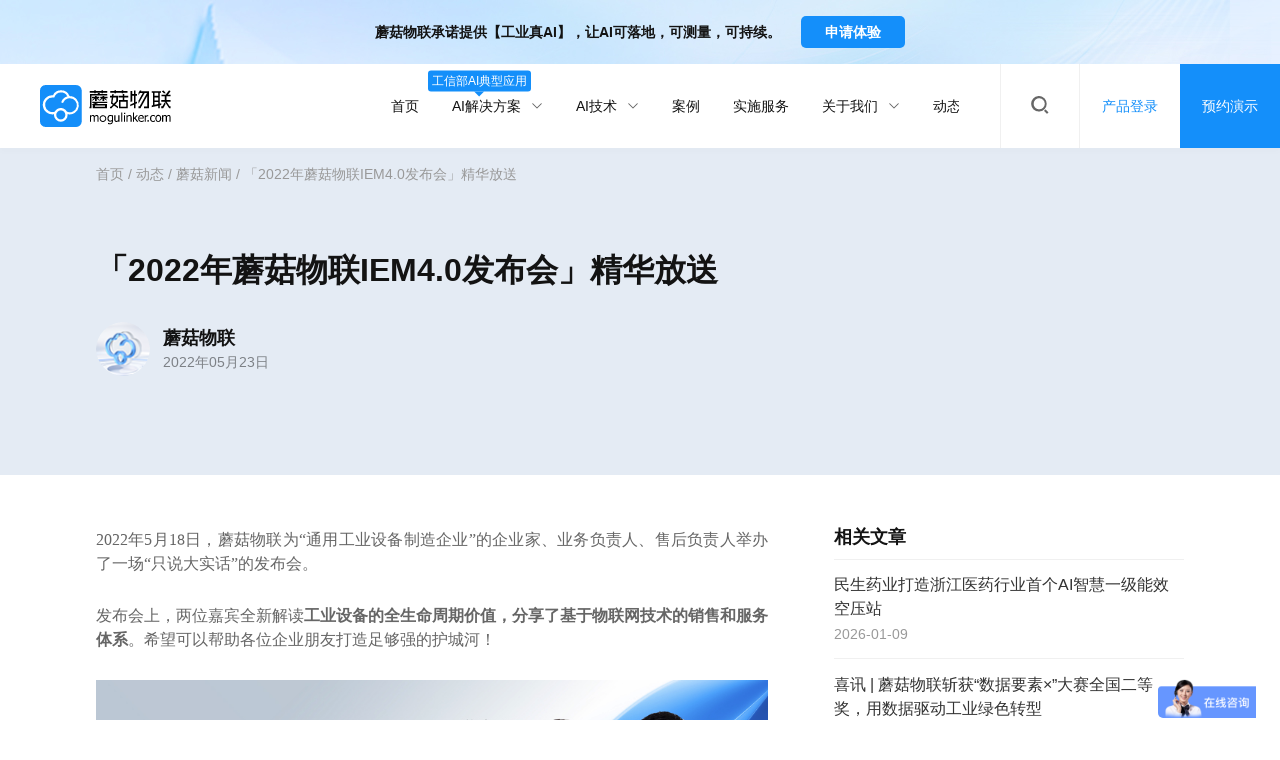

--- FILE ---
content_type: text/html; charset=utf-8
request_url: https://www.mogulinker.com/newsMg/192.html
body_size: 18216
content:
<!DOCTYPE html>

    
<html xml:lang="zh-CN" lang="zh-CN">
<head>
    <meta charset="UTF-8">
    <meta name="renderer" content="webkit">
    <meta name="force-rendering" content="webkit">
    <meta http-equiv="X-UA-Compatible" content="IE=Edge,chrome=1">
    <meta name="format-detection" content="telephone=no,telephone=no,email=no,adress=no">
    <meta name="viewport" content="width=device-width,user-scalable=no,initial-scale=1.0,maximum-scale=1.0,minimum-scale=1.0">
    <title>
                    「2022年蘑菇物联IEM4.0发布会」精华放送 - 蘑菇新闻 - 蘑菇物联    </title>
    <!-- 基础配置 -->
    <meta name="keywords" content="蘑菇物联,通用工业设备,蘑菇云盒,IEM,IOM,云智控,工业AI,公辅车间,空压站节能,空压机联控,中央空调节能,动力能源车间节能,安全供能,无人值守,节能降碳,降本增效">
    <meta name="description" content="蘑菇物联是一家聚焦于公辅能源场景的工业AI科技公司，自主研发IoT智能硬件（蘑菇云盒、边缘智能服务器）、工业软件（IEM、IOM、云智控）、aPaaS云平台服务（蘑菇云）、工业AI大模型，为工业企业的通用工业设备及其组成的公辅车间（空压站、制冷站等）提供&ldquo;数智化运维及数智化节能&rdquo;两大类价值，实现空压站节能、空压机集中控制、空压机联控、节能管理、中央空调节能、动力能源车间节能，已成功应用于空压机、螺杆机、离心机、PLC工控、中央空调等工业设备行业，实现安全供能、无人值守、节能降碳/降本增效。">
    <link rel="icon" href="/public/uploads/images/20230101/4cc193f9098a5c443d2100f7bb9fa48e.png" type="image/x-icon">
    
    <!-- Google / Search Engine Tags -->
    <meta itemprop="name" content="「2022年蘑菇物联IEM4.0发布会」精华放送 - 蘑菇新闻 - 蘑菇物联">
    <meta itemprop="description" content="蘑菇物联是一家聚焦于公辅能源场景的工业AI科技公司，自主研发IoT智能硬件（蘑菇云盒、边缘智能服务器）、工业软件（IEM、IOM、云智控）、aPaaS云平台服务（蘑菇云）、工业AI大模型，为工业企业的通用工业设备及其组成的公辅车间（空压站、制冷站等）提供&ldquo;数智化运维及数智化节能&rdquo;两大类价值，实现空压站节能、空压机集中控制、空压机联控、节能管理、中央空调节能、动力能源车间节能，已成功应用于空压机、螺杆机、离心机、PLC工控、中央空调等工业设备行业，实现安全供能、无人值守、节能降碳/降本增效。">
    <meta itemprop="image" content="/public/static/modules/cms/images/meta-img.png">
    
    <!-- Facebook Meta Tags -->
    <meta property="og:url" content="https://www.mogulinker.com/">
    <meta property="og:type" content="website">
    <meta property="og:title" content="「2022年蘑菇物联IEM4.0发布会」精华放送 - 蘑菇新闻 - 蘑菇物联">
    <meta property="og:description" content="蘑菇物联是一家聚焦于公辅能源场景的工业AI科技公司，自主研发IoT智能硬件（蘑菇云盒、边缘智能服务器）、工业软件（IEM、IOM、云智控）、aPaaS云平台服务（蘑菇云）、工业AI大模型，为工业企业的通用工业设备及其组成的公辅车间（空压站、制冷站等）提供&ldquo;数智化运维及数智化节能&rdquo;两大类价值，实现空压站节能、空压机集中控制、空压机联控、节能管理、中央空调节能、动力能源车间节能，已成功应用于空压机、螺杆机、离心机、PLC工控、中央空调等工业设备行业，实现安全供能、无人值守、节能降碳/降本增效。">
    <meta property="og:image" content="/public/static/modules/cms/images/meta-img.png">
    
    <!-- Twitter Meta Tags -->
    <meta name="twitter:card" content="summary_large_image">
    <meta name="twitter:title" content="「2022年蘑菇物联IEM4.0发布会」精华放送 - 蘑菇新闻 - 蘑菇物联">
    <meta name="twitter:description" content="蘑菇物联是一家聚焦于公辅能源场景的工业AI科技公司，自主研发IoT智能硬件（蘑菇云盒、边缘智能服务器）、工业软件（IEM、IOM、云智控）、aPaaS云平台服务（蘑菇云）、工业AI大模型，为工业企业的通用工业设备及其组成的公辅车间（空压站、制冷站等）提供&ldquo;数智化运维及数智化节能&rdquo;两大类价值，实现空压站节能、空压机集中控制、空压机联控、节能管理、中央空调节能、动力能源车间节能，已成功应用于空压机、螺杆机、离心机、PLC工控、中央空调等工业设备行业，实现安全供能、无人值守、节能降碳/降本增效。">
    <meta name="twitter:image" content="/public/static/modules/cms/images/meta-img.png">
    
    <!-- CSS层叠样式表 -->
    <link rel="stylesheet" href="/public/static/modules/cms/css/extend.css">
    <link rel="stylesheet" href="/public/static/modules/cms/css/style.css">
        <link rel="stylesheet" href="/public/static/modules/cms/css/x-style.css">
        <!-- JavaScript脚本 -->
    <script src="/public/static/modules/cms/js/svg-inject.min.js"></script>
	
	<!-- 自定义HEAD代码 -->
	</head>

<body oncontextmenu='return false' ondragstart='return false' onselectstart='return false'
          onselect='document.selection.empty()' oncopy='document.selection.empty()' onbeforecopy='return false'
          onmouseup='document.selection.empty()'>
    

    <!-- Header头部内容 -->
    
        <div id="c-head-pop">
    <div class="container">
        <p>蘑菇物联承诺提供【工业真AI】，让AI可落地，可测量，可持续。</p>
        <p class="c-btn">申请体验</p>
    </div>
</div>

<div id="c-header">
    <div class="container">

        <!-- 顶部logo -->
        <a class="c-logo" href="/" title="蘑菇物联">
            <div class="c-img-box">
                <img src="/public/uploads/images/20230101/071454f6243df5aabfc84be868bfce16.svg" alt="蘑菇物联logo">
            </div>
        </a>
            <!-- 顶部pc导航 -->
            <ul class="c-nav">
                
                
                                                <li >
                                        <a href="/">
                        首页                                        </a>
                                    </li>
                                                                                                                                <li >
                                        <a href="javascript:;">
                        AI解决方案                        <img src="/public/static/modules/cms/images/ico-arrow.svg" alt="蘑菇物联" onload="SVGInject(this)">
                                                <div class="c-dot">
                            <p>工信部AI典型应用</p>
                        </div>
                                                                </a>
                                                                                
                    <div class="c-list-box ">
                        <div>
                            <div class="c-left">

                                                                <a href="/iem.html">
                                     <img src="/public/uploads/images/20221230/391e52ebb198581c750c6db60fd98185.png" alt="设备制造企业">                                     <h3 class="c-title">设备制造企业</h3>
                                </a>
                                                                <a href="/iom.html">
                                     <img src="/public/uploads/images/20221230/388efdcbacb4345424f6b3ada68fa86e.png" alt="设备服务企业">                                     <h3 class="c-title">设备服务企业</h3>
                                </a>
                                                                <a href="/CIC.html">
                                     <img src="/public/uploads/images/20221230/f9de75d97a68b26e7df433f2615ed684.png" alt="制造工厂-AI云智控">                                     <h3 class="c-title">制造工厂-AI云智控</h3>
                                </a>
                                                                <a href="/energy_custody.html">
                                     <img src="/public/uploads/images/20221230/f9de75d97a68b26e7df433f2615ed684.png" alt="制造工厂-AI能源托管">                                     <h3 class="c-title">制造工厂-AI能源托管</h3>
                                </a>
                                                                
                            </div>
                            
                                                        <div class="c-right">
                                <p class="c-title">您可能还想了解以下内容：</p>
                                <div class="x-nlr">
                                   
                                                                        <div class="c-left2">
                                        
                                        <ul class="c-list">

                                                                                        <li><a href="/morePage/8.html">· 电路板工厂：公用车间数智节能</a></li>
                                                                                        <li><a href="/morePage/7.html">· 制药工厂：公用系统数智节能</a></li>
                                                                                        <li><a href="/morePage/6.html">· 暖通空调数智化节能</a></li>
                                                                                                                                    
                                            
                                            
                                        </ul>
                                    </div>
                                                                    </div>
                            </div>
                                                        <div class="c-right3">
                                <div class="c-box">
                                                                        <div class="c-item">
                                        <div class="c-wrap">
                                            <img src="/public/static/modules/cms/images/header-img1.jpg" alt="招募工业合作伙伴" >
                                            <p class="c-title">招募工业合作伙伴</p>
                                                                                        <div class="c-btn">
                                                <span>立即体验</span>
                                                <div class="c-ico">
                                                    <img src="/public/static/modules/cms/images/ico-arrow.svg" onload="SVGInject(this)" alt="">
                                                </div>
                                            </div>
                                                                                    </div>
                                    </div>
                                                                        <div class="c-item">
                                        <div class="c-wrap">
                                            <img src="/public/static/modules/cms/images/header-img2.jpg" alt="灵知AI大模型体验中心" >
                                            <p class="c-title">灵知AI大模型体验中心</p>
                                                                                        <div class="c-btn">
                                                <span>立即体验</span>
                                                <div class="c-ico">
                                                    <img src="/public/static/modules/cms/images/ico-arrow.svg" onload="SVGInject(this)" alt="">
                                                </div>
                                            </div>
                                                                                    </div>
                                    </div>
                                                                        
                                </div>
                            </div>
                        </div>
                    </div>
                                    </li>
                                                                                                                                <li >
                                        <a href="/technology.html">
                        AI技术                        <img src="/public/static/modules/cms/images/ico-arrow.svg" alt="蘑菇物联" onload="SVGInject(this)">
                                                                </a>
                                                                                                        
                    <div class="c-list-box ">
                        <div>
                            <div class="c-left">

                                                                <a href="/technology.html?region=technologyAi">
                                     <img src="/public/uploads/images/20221229/c7fb4b9f859077a72f754792d8229bc2.png" alt="灵知AI大模型">                                     <h3 class="c-title">灵知AI大模型</h3>
                                </a>
                                                                <a href="/technology.html?region=technologyApaas">
                                     <img src="/public/uploads/images/20221229/e8a3fc8ebaa83ccc007245109ffbd63c.png" alt="蘑菇云APaaS">                                     <h3 class="c-title">蘑菇云APaaS</h3>
                                </a>
                                                                <a href="/technology.html?region=technologySoftware">
                                     <img src="/public/uploads/images/20221229/5feec90d23aae83f6669620364e9265d.png" alt="工业软件">                                     <h3 class="c-title">工业软件</h3>
                                </a>
                                                                <a href="/technology.html?region=technologyIot">
                                     <img src="/public/uploads/images/20221229/c6ace62fd035f5bd0838411e360a0476.png" alt="IOT硬件">                                     <h3 class="c-title">IOT硬件</h3>
                                </a>
                                                                
                            </div>
                            
                                                        <div class="c-right">
                                <p class="c-title">您可能还想了解以下内容：</p>
                                <div class="x-nlr">
                                   
                                                                        <div class="c-left2">
                                        
                                        <ul class="c-list">

                                                                                        <li><a href="/morePage/2.html">· 什么是数智化运维？</a></li>
                                                                                        <li><a href="/morePage/1.html">· 什么是公辅车间？</a></li>
                                                                                            <li><a href="/why.html">· 为什么选择蘑菇物联？</a></li>
                                                                                                                                        
                                            
                                            
                                        </ul>
                                    </div>
                                                                    </div>
                            </div>
                                                        <div class="c-right3">
                                <div class="c-box">
                                                                        <div class="c-item">
                                        <div class="c-wrap">
                                            <img src="/public/static/modules/cms/images/header-img1.jpg" alt="招募工业合作伙伴" >
                                            <p class="c-title">招募工业合作伙伴</p>
                                                                                        <div class="c-btn">
                                                <span>立即体验</span>
                                                <div class="c-ico">
                                                    <img src="/public/static/modules/cms/images/ico-arrow.svg" onload="SVGInject(this)" alt="">
                                                </div>
                                            </div>
                                                                                    </div>
                                    </div>
                                                                        <div class="c-item">
                                        <div class="c-wrap">
                                            <img src="/public/static/modules/cms/images/header-img2.jpg" alt="灵知AI大模型体验中心" >
                                            <p class="c-title">灵知AI大模型体验中心</p>
                                                                                        <div class="c-btn">
                                                <span>立即体验</span>
                                                <div class="c-ico">
                                                    <img src="/public/static/modules/cms/images/ico-arrow.svg" onload="SVGInject(this)" alt="">
                                                </div>
                                            </div>
                                                                                    </div>
                                    </div>
                                                                        
                                </div>
                            </div>
                        </div>
                    </div>
                                    </li>
                                                <li >
                                        <a href="/case.html">
                        案例                                        </a>
                                    </li>
                                                <li >
                                        <a href="/service.html">
                        实施服务                                        </a>
                                    </li>
                                                                                                            <li >
                                        <a href="javascript:;">
                        关于我们                        <img src="/public/static/modules/cms/images/ico-arrow.svg" alt="蘑菇物联" onload="SVGInject(this)">
                                                                </a>
                                                                                
                    <div class="c-list-box  ">
                        <div>
                            <div class="c-left">

                                                                <a href="/about.html">
                                     <img src="/public/uploads/images/20221229/cee38fcbedb1f9ac885f42343af01836.png" alt="蘑菇简介">                                     <h3 class="c-title">蘑菇简介</h3>
                                </a>
                                                                <a href="/join.html">
                                     <img src="/public/uploads/images/20221229/75d5bd14174d2991eb4284c44c21259f.png" alt="加入我们">                                     <h3 class="c-title">加入我们</h3>
                                </a>
                                                                <a href="/investor.html">
                                     <img src="/public/uploads/images/20221231/8283ba37570f11aea441b00d12bb80c3.png" alt="投资方">                                     <h3 class="c-title">投资方</h3>
                                </a>
                                                                
                            </div>
                            
                                                        <div class="c-right">
                                <p class="c-title">您可能还想了解以下内容：</p>
                                <div class="x-nlr">
                                   
                                                                        <div class="c-right2">

                                        
                                                                                <div class="c-btn" data-video-src="/public/uploads/files/20250326/6659a2b4252d9ce3c9fcc6ae85ca1cdb.mp4">
                                            <img src="/public/uploads/images/20250326/a1768f8051f255c7aba16bdee7569ad6.jpg" alt="推荐视频" >
                                        </div>
                                                                                

                                    </div>
                                                                    </div>
                            </div>
                                                        <div class="c-right3">
                                <div class="c-box">
                                                                        <div class="c-item">
                                        <div class="c-wrap">
                                            <img src="/public/static/modules/cms/images/header-img1.jpg" alt="招募工业合作伙伴" >
                                            <p class="c-title">招募工业合作伙伴</p>
                                                                                        <div class="c-btn">
                                                <span>立即体验</span>
                                                <div class="c-ico">
                                                    <img src="/public/static/modules/cms/images/ico-arrow.svg" onload="SVGInject(this)" alt="">
                                                </div>
                                            </div>
                                                                                    </div>
                                    </div>
                                                                        <div class="c-item">
                                        <div class="c-wrap">
                                            <img src="/public/static/modules/cms/images/header-img2.jpg" alt="灵知AI大模型体验中心" >
                                            <p class="c-title">灵知AI大模型体验中心</p>
                                                                                        <div class="c-btn">
                                                <span>立即体验</span>
                                                <div class="c-ico">
                                                    <img src="/public/static/modules/cms/images/ico-arrow.svg" onload="SVGInject(this)" alt="">
                                                </div>
                                            </div>
                                                                                    </div>
                                    </div>
                                                                        
                                </div>
                            </div>
                        </div>
                    </div>
                                    </li>
                                                <li >
                                        <a href="/news.html">
                        动态                                        </a>
                                    </li>
                                
            </ul>
        <!-- 右侧 -->
        <div class="c-right-box">
            
            <!-- 顶部移动端导航 -->
            <ul class="c-nav2">
                
                
                                                
                <li >
                    <div class="c-title-box">
                        <a href="/">首页</a>
                                            </div>
                                    </li>
                                                                                                                                
                <li >
                    <div class="c-title-box">
                        <a href="javascript:;">AI解决方案</a>
                                                <img src="/public/static/modules/cms/images/ico-arrow.svg" alt="" onload="SVGInject(this)">
                                            </div>
                                        <ul>
                        
                                                <li><a href="/iem.html">设备制造企业</a></li>
                                                <li><a href="/iom.html">设备服务企业</a></li>
                                                <li><a href="/CIC.html">制造工厂-AI云智控</a></li>
                                                <li><a href="/energy_custody.html">制造工厂-AI能源托管</a></li>
                                                
                    </ul>
                                    </li>
                                                                                                                                
                <li >
                    <div class="c-title-box">
                        <a href="/technology.html">AI技术</a>
                                                <img src="/public/static/modules/cms/images/ico-arrow.svg" alt="" onload="SVGInject(this)">
                                            </div>
                                        <ul>
                        
                                                <li><a href="/technology.html?region=technologyAi">灵知AI大模型</a></li>
                                                <li><a href="/technology.html?region=technologyApaas">蘑菇云APaaS</a></li>
                                                <li><a href="/technology.html?region=technologySoftware">工业软件</a></li>
                                                <li><a href="/technology.html?region=technologyIot">IOT硬件</a></li>
                                                
                    </ul>
                                    </li>
                                                
                <li >
                    <div class="c-title-box">
                        <a href="/case.html">案例</a>
                                            </div>
                                    </li>
                                                
                <li >
                    <div class="c-title-box">
                        <a href="/service.html">实施服务</a>
                                            </div>
                                    </li>
                                                                                                            
                <li >
                    <div class="c-title-box">
                        <a href="javascript:;">关于我们</a>
                                                <img src="/public/static/modules/cms/images/ico-arrow.svg" alt="" onload="SVGInject(this)">
                                            </div>
                                        <ul>
                        
                                                <li><a href="/about.html">蘑菇简介</a></li>
                                                <li><a href="/join.html">加入我们</a></li>
                                                <li><a href="/investor.html">投资方</a></li>
                                                
                    </ul>
                                    </li>
                                                
                <li >
                    <div class="c-title-box">
                        <a href="/news.html">动态</a>
                                            </div>
                                    </li>
                                
                
                <li>
                    <div class="c-title-box">
                        <a href="javascript:;">常见问题</a>
                        <img src="/public/static/modules/cms/images/ico-arrow.svg" alt="" onload="SVGInject(this)">
                    </div>
                    <ul>
                                                    <li><a href="/morePage/1.html" class="font18">什么是公辅车间？</a></li>
                                                    <li><a href="/morePage/2.html" class="font18">什么是数智化运维？</a></li>
                                                    <li><a href="/morePage/6.html" class="font18">暖通空调数智化节能</a></li>
                                                    <li><a href="/morePage/7.html" class="font18">制药工厂：公用系统数智节能</a></li>
                                                    <li><a href="/morePage/8.html" class="font18">电路板工厂：公用车间数智节能</a></li>
                                                    <li><a href="/why.html" class="font18">为什么选择蘑菇物联？</a></li>
                                                <li>
                            <div class="c-btn" data-video-src="/public/uploads/files/20250326/6659a2b4252d9ce3c9fcc6ae85ca1cdb.mp4">
                                <img src="/public/uploads/images/20250326/a1768f8051f255c7aba16bdee7569ad6.jpg" alt="推荐视频" >
                            </div>
                        </li>
                                                
                        
                    </ul>
                </li>
                
            </ul>

            <!-- 顶部功能区 -->
            <div class="c-gn">
                <form action="search.html" method="get">
                    <input type="text" name="searchinput" value="" placeholder="请输入搜索的关键词">
                    <button type="submit">
                        <img src="/public/static/modules/cms/images/ico-search.svg" alt="蘑菇物联" onload="SVGInject(this)">
                    </button>
                </form>
                <a href="/service.html?top=1" class="c-btn">
                    <span>产品登录</span>
                    <img class="c-ico" src="/public/static/modules/cms/images/ico-arrow.svg" alt="" onload="SVGInject(this)">
                </a>
                <div class="c-btn" onclick="showSubscribePop()">
                    <span>预约演示</span>
                    <img class="c-ico" src="/public/static/modules/cms/images/ico-arrow.svg" alt="" onload="SVGInject(this)">
                </div>
            </div>

            <!-- 顶部移动端导航开关 -->
            <div class="c-switch">
                <i></i>
                <i></i>
                <i></i>
            </div>
        </div>
    </div>
</div>

    

    
        <!-- BanNer轮播 -->
        
<!-- 新闻详情1 -->
<div class="c-news-info1">
    <div class="container">
        <!-- 公共面包屑导航 -->
        <div class="public-nav">
            <a href="/">首页</a>&nbsp;<span>/</span>
            <a href="/news.html" >动态</a>&nbsp;<span>/</span>&nbsp;<a href="/newsMg.html" >蘑菇新闻</a>&nbsp;<span>/</span>&nbsp;<a href="javascript:;" >「2022年蘑菇物联IEM4.0发布会」精华放送</a>        </div>
        <div class="c-wrap">
            <h1 class="c-title font40">「2022年蘑菇物联IEM4.0发布会」精华放送</h1>

            <ul class="c-list">
                
                                
            </ul>

            <div class="c-box">
                <div class="public-img">
                    <img src="/public/static/modules/cms/images/news_defaule_headimg.png" alt="「2022年蘑菇物联IEM4.0发布会」精华放送">
                </div>
                <div class="c-time-box">
                    <p class="c-name font20">蘑菇物联</p>
                    <p class="c-time">2022年05月23日</p>
                </div>
            </div>
        </div>
    </div>
</div>



        <!-- Main内容 -->
        
<!-- 新闻详情2 -->
<div class="c-news-info2">
    <div class="container">
        <div class="c-left">
            <div class="c-content font18">
                <p style="text-align: justify; line-height: 1.5em;"><span style="font-family: 微软雅黑, &quot;Microsoft YaHei&quot;;">2022年5月18日，蘑菇物联为“通用工业设备制造企业”的企业家、业务负责人、售后负责人举办了一场“只说大实话”的发布会。<br/></span></p><section><br/><p style="line-height: 1.5em;"><span style="font-family: 微软雅黑, &quot;Microsoft YaHei&quot;;">发布会上，两位嘉宾全新解读<strong>工业设备的全生命周期价值，分享了基于物联网技术的销售和服务体系</strong>。希望可以帮助各位企业朋友打造足够强的护城河！</span></p><p><br/></p><p style="line-height: 1.5em; text-align: center;"><img class="new_ueditor_box_img" src="/public/uploads/Public/Uploads/ueditor/upload/image/20220523/1653274949741128.png" title="1653274949741128.png" alt="头图.png"/></p><p><br/></p><p><br/></p><p style="line-height: 1.5em;"><span style="font-family: 微软雅黑, &quot;Microsoft YaHei&quot;;">以下，为朋友们整理了精校版内容，欢迎享用：</span></p><section><br/><section><br/><p style="line-height: 1.5em;"><span style="font-family: 微软雅黑, &quot;Microsoft YaHei&quot;;"><strong><span style="font-family: 微软雅黑, &quot;Microsoft YaHei&quot;; font-size: 22px; color: rgb(0, 176, 240);">01<br/></span></strong></span></p><p style="line-height: 1.5em;"><span style="font-family: 微软雅黑, &quot;Microsoft YaHei&quot;;"><strong><span style="font-family: 微软雅黑, &quot;Microsoft YaHei&quot;; font-size: 22px; color: rgb(0, 176, 240);">一个供大于求的市场，一套同质化的技术，再叠加高要求的客户。卷，成为了一种必然的工作方式。</span></strong></span></p><section><br/><p style="line-height: 1.5em;"><span style="font-family: 微软雅黑, &quot;Microsoft YaHei&quot;;"><strong>·&nbsp;从经济趋势来看，增量市场放缓：</strong></span></p><p style="line-height: 1.5em;"><span style="font-family: 微软雅黑, &quot;Microsoft YaHei&quot;;">我国GDP的增速在2007年达到顶峰，随后进入个位数的增长区间，2022年的目标已经降到了5.5%；同时，设备制造企业主要服务的第二产业，其占GDP的总体比例也逐年走低。<br/></span></p><p style="line-height: 1.5em;"><span style="font-family: 微软雅黑, &quot;Microsoft YaHei&quot;;">两个变化相叠加，可以看出，市场对设备的新增需求量在加速减少，增量市场不仅是在放缓，甚至是在萎缩。可是同时，设备制造的产能投资，并没有随着产业结构的变化而优化到位，有的行业还在不断加码。</span></p><section><section><br/><section><br/><p style="line-height: 1.5em;"><span style="font-family: 微软雅黑, &quot;Microsoft YaHei&quot;;"><strong>·&nbsp;从技术发展来看，通用设备的基础创新不易实现：</strong></span></p><p style="line-height: 1.5em;"><span style="font-family: 微软雅黑, &quot;Microsoft YaHei&quot;;">水泵的原型已经出现了几千年，压缩机已经出现了接近400年，鼓风机也有200年历史。从迪克·莫利先生发明PLC开始算，也已经快60年了。也就是说，我们日常要钻研的事情其实是，如何把这爷爷的爷爷的爷爷的爷爷的时代的技术和爷爷的时代的技术组合在一起，发挥出新的光和热。可是回头再看，我们要在机械、电气和控制这些底层领域实现颠覆性的创新成果，可能要寄希望于再出现一个爱因斯坦。</span></p><section><br/><p style="line-height: 1.5em;"><span style="font-family: 微软雅黑, &quot;Microsoft YaHei&quot;;"><strong>·&nbsp;从客户需求来看，需要满足不可能三角：</strong></span></p><p style="line-height: 1.5em;"><span style="font-family: 微软雅黑, &quot;Microsoft YaHei&quot;;">我们经常会用一系列的三角形来给客户们表达我们的价值定位：比如，价格、货期和质量的“不可能三角”。响应速度、服务质量、服务成本的“不可能三角”。但是客户可不管这些，他也有自己的不可能三角——工期、质量、成本。</span></p><section><p style="line-height: 1.5em;"><span style="font-family: 微软雅黑, &quot;Microsoft YaHei&quot;;">仔细想想，<strong>其实客户的要求也很简单，简单到用六个字来概括，那就是--既要、又要、还要。</strong>遇到这种情况，正确的事情是，不要争论，也不要解释，干就完了。</span></p></section></section></section></section></section></section></section></section><p><br/></p><p style="line-height: 1.5em; text-align: center;"><img class="new_ueditor_box_img" src="/public/uploads/Public/Uploads/ueditor/upload/image/20220523/1653275148726387.png" title="1653275148726387.png" alt="4.png"/></p><section><p style="line-height: 1.5em;"><span style="font-size: 22px; font-family: 微软雅黑, &quot;Microsoft YaHei&quot;;"><strong><span style="font-size: 22px; font-family: 微软雅黑, &quot;Microsoft YaHei&quot;; color: rgb(0, 176, 240);"><br/></span></strong></span></p><p style="line-height: 1.5em;"><span style="font-size: 22px; font-family: 微软雅黑, &quot;Microsoft YaHei&quot;;"><strong><span style="font-size: 22px; font-family: 微软雅黑, &quot;Microsoft YaHei&quot;; color: rgb(0, 176, 240);">02<br/></span></strong></span></p><section><p style="line-height: 1.5em;"><span style="font-size: 22px; font-family: 微软雅黑, &quot;Microsoft YaHei&quot;;"><strong><span style="font-family: 微软雅黑, &quot;Microsoft YaHei&quot;; font-size: 22px; color: rgb(0, 176, 240);">从时间、投入产出和知识密度三个不同的维度，都指向同一个方向：设备生命周期里与客户共度的那一段，我们还没有开始“卷”。</span></strong></span></p><p><br/></p><p style="line-height: 1.5em;"><span style="font-family: 微软雅黑, &quot;Microsoft YaHei&quot;;"><strong>·&nbsp;时间--设备销售和设备服务的阶段时间与精力倒挂：</strong></span></p><p style="line-height: 1.5em;"><span style="font-family: 微软雅黑, &quot;Microsoft YaHei&quot;;">一台设备，风机、水泵、压缩机也好，注塑机、激光机械以及包装机械等，从设计，到生产、组装、测试、包装、发运，时间大概在1-6个月不等，但是一台设备的运行寿命至少是10年，甚至更长。</span></p><p style="line-height: 1.5em;"><span style="font-family: 微软雅黑, &quot;Microsoft YaHei&quot;;">一个不容置疑的事实是，一台设备从售出开始，它整个生命周期的大部分旅程，都是和最终客户在一起的。<strong>奇怪的是，在设备卖出之前，我们花在客户身上的精力、时间和脑细胞，却数十倍于设备售出之后。</strong><br/></span></p><section><section><p><br/></p><section><p style="line-height: 1.5em;"><span style="font-family: 微软雅黑, &quot;Microsoft YaHei&quot;;"><strong>·&nbsp;投入产出--客户的收益是在设备交付之后的90%时间里产生的：</strong></span></p><p style="line-height: 1.5em;"><span style="font-family: 微软雅黑, &quot;Microsoft YaHei&quot;;">从投入产出的幅度与节奏的匹配来看，我们的设备销售过程是一个持续投入的过程，因此销售过程被寄予厚望。采购和销售阶段，客户和设备制造商都在不断投入，投入的节奏比较一致，产出的节奏却差别很大。<strong>客户要的是长相厮守，设备制造商却只是曾经拥有。</strong></span></p><p style="line-height: 1.5em;"><span style="font-family: 微软雅黑, &quot;Microsoft YaHei&quot;;"><strong><br/></strong></span></p><p style="line-height: 1.5em; text-align: center;"><span style="font-family: 微软雅黑, &quot;Microsoft YaHei&quot;;"><strong><img class="new_ueditor_box_img" src="/public/uploads/Public/Uploads/ueditor/upload/image/20220523/1653275239744108.png" title="1653275239744108.png" alt="6.png"/></strong></span></p></section><p><br/></p></section></section></section></section><section><p style="line-height: 1.5em;"><span style="font-family: 微软雅黑, &quot;Microsoft YaHei&quot;;"><strong>·&nbsp;知识密度--设备售后服务体系尚未完善：</strong></span></p><p style="line-height: 1.5em;"><span style="font-family: 微软雅黑, &quot;Microsoft YaHei&quot;;">ToB业务的销售理论，从科学销售，到专业销售，到顾问式销售，再到如今的价值型销售，已经发展到第四代了。这些方法论把从接触客户开始的期待、激烈竞争中的忐忑，到成交那一刻的欢愉，各种场景分析、策略制定，研究得透透的。这些不断迭代的方法论充分说明了大家对销售的重视。反观我们的设备售后服务，却还没有建立完整的、系统化的方法论体系。</span></p><section><section><br/><section><br/><p style="line-height: 1.5em;"><span style="font-family: 微软雅黑, &quot;Microsoft YaHei&quot;;"><strong><span style="font-family: 微软雅黑, &quot;Microsoft YaHei&quot;; font-size: 22px; color: rgb(0, 176, 240);">03</span></strong></span></p><p style="line-height: 1.5em;"><span style="font-family: 微软雅黑, &quot;Microsoft YaHei&quot;;"><strong><span style="font-family: 微软雅黑, &quot;Microsoft YaHei&quot;; font-size: 22px; color: rgb(0, 176, 240);">设备就是最好的纽带。</span></strong></span></p><section><br/><p style="line-height: 1.5em;"><span style="font-family: 微软雅黑, &quot;Microsoft YaHei&quot;;">我们发现设备的售后服务有三大特征：长时间、低频率、高随机。也就是说，一台设备卖出去之后，在长达十年的时间里面，厂家与客户之间，每年大概率只会有一两次联系。并且这一两次联系极有可能都是在“救火”。而“救火”这个事情，每次都伤害着彼此之间的情感账户。久而久之，这个客户就会投入别人的怀抱里面了。<strong>要改变这种现状，关键是要找到一个“纽带”-- 就是设备！</strong></span></p><section><br/><p style="line-height: 1.5em;"><span style="font-family: 微软雅黑, &quot;Microsoft YaHei&quot;;"><strong>·&nbsp;让设备说话：</strong></span></p><p style="line-height: 1.5em; text-align: center;"><span style="font-family: 微软雅黑, &quot;Microsoft YaHei&quot;;"><strong><img class="new_ueditor_box_img" src="/public/uploads/Public/Uploads/ueditor/upload/image/20220523/1653275503104849.gif" title="1653275503104849.gif" alt="动图-让设备说话 00_00_00-00_00_30.gif"/></strong></span></p></section></section></section></section></section></section><section><p style="line-height: 1.5em;"><span style="font-family: 微软雅黑, &quot;Microsoft YaHei&quot;;"><strong><br/></strong></span></p><p style="line-height: 1.5em;"><span style="font-family: 微软雅黑, &quot;Microsoft YaHei&quot;;"><strong>·&nbsp;听懂设备说的话：</strong></span></p><p style="line-height: 1.5em;"><span style="font-family: 微软雅黑, &quot;Microsoft YaHei&quot;;">我们发现用户购买一台设备，最期待的是这台设备能够健康且高效地运行。所以，我们就要从数据里面读懂两个关键信息：这台设备是不是健康的？有没有合理地运行？<br/></span></p><p style="line-height: 1.5em;"><span style="font-family: 微软雅黑, &quot;Microsoft YaHei&quot;;">1）在设备健康方面，可以设置多条件、多参数的预警算法，一旦参数出现了超高、超低异常或者突变等情况，立马进行报警。</span></p><p style="line-height: 1.5em;"><span style="font-family: 微软雅黑, &quot;Microsoft YaHei&quot;;">2）在合理运行方面，我们可以设置一些关键指标，一旦这些指标出现下降、低于合理产出、或者超出预警值的时候。同样可以立马识别。<br/></span></p><section><section><br/><section><p style="line-height: 1.5em;"><span style="font-family: 微软雅黑, &quot;Microsoft YaHei&quot;;"><strong>·&nbsp;听懂设备后，服务有何不同：</strong></span></p><p style="line-height: 1.5em;"><span style="font-family: 微软雅黑, &quot;Microsoft YaHei&quot;;">巡检：数据更多、数据更准、数据更快</span></p><p style="line-height: 1.5em;"><span style="font-family: 微软雅黑, &quot;Microsoft YaHei&quot;;">保养：预测后的合理排产、合理派工、合理备货</span></p><p style="line-height: 1.5em;"><span style="font-family: 微软雅黑, &quot;Microsoft YaHei&quot;;">维修：唯快不破，故障发现快，定位原因快，解决故障快</span></p><p style="line-height: 1.5em;"><span style="font-family: 微软雅黑, &quot;Microsoft YaHei&quot;;"><br/></span></p></section></section></section></section><p style="text-align: center;"><img class="new_ueditor_box_img" src="/public/uploads/Public/Uploads/ueditor/upload/image/20220523/1653286145477567.gif" title="1653286145477567.gif" alt="1653286093401.gif"/></p><p><br/></p><section><section><section><section><section><section><p style="line-height: 1.5em;"><span style="font-family: 微软雅黑, &quot;Microsoft YaHei&quot;;"><strong>·&nbsp;升级改造，发挥设备的“第二春”：</strong></span></p><p style="line-height: 1.5em;"><span style="font-family: 微软雅黑, &quot;Microsoft YaHei&quot;;">毫无疑问，一台设备如果经过多次维修，效率往往是会越来越低的；但是，如果用户能够在关键的时候做出调整，这台设备就会变得更高效。就像我们的一些厂家客户，因为这些量化的数据，他们就可以开展一些新的业务，比如说节能改造、设备替换等。他们在拓展了业务的同时，也让用户的设备越用越高效。这，就是双赢！！</span></p><section><br/><section><br/><section><p style="line-height: 1.5em;"><span style="font-size: 22px; font-family: 微软雅黑, &quot;Microsoft YaHei&quot;;"><strong><span style="font-family: 微软雅黑, &quot;Microsoft YaHei&quot;; font-size: 22px; color: rgb(0, 176, 240);">04</span></strong></span></p><p style="line-height: 1.5em;"><span style="font-size: 22px; font-family: 微软雅黑, &quot;Microsoft YaHei&quot;;"><strong><span style="font-family: 微软雅黑, &quot;Microsoft YaHei&quot;; font-size: 22px; color: rgb(0, 176, 240);">服务对业务的影响，有一个神奇的数字——25！</span></strong></span></p><section><br/><p style="line-height: 1.5em;"><span style="font-family: 微软雅黑, &quot;Microsoft YaHei&quot;;">贝恩咨询的一项研究表明，开发一家新客户的成本，是维持好一家老客户产生增购与复购的成本的25倍；而企业所维护的老客户每增加5%的复购，将会为企业增加至少25%的利润。<br/></span></p><p style="line-height: 1.5em;"><span style="font-family: 微软雅黑, &quot;Microsoft YaHei&quot;;">因为老客户将会介绍新客户，这是我们获客成本最低的方式，前期的信任建立都已经由老客户帮我们做过了；同时，在采购阶段，客户投入很多，客户也不想每次买同样的设备的时候，又花钱花精力花时间把所有的流程再走一遍，他们也希望能够一劳永逸地做对选择。<br/></span></p></section></section></section></section><p><br/></p></section></section></section></section></section></section><p style="line-height: 1.5em;"><img class="new_ueditor_box_img" src="/public/uploads/Public/Uploads/ueditor/upload/image/20220523/1653275608551237.png" title="1653275608551237.png" alt="10.png"/></p><section><section><p style="line-height: 1.5em;"><span style="font-family: 微软雅黑, &quot;Microsoft YaHei&quot;;"><strong><span style="font-family: 微软雅黑, &quot;Microsoft YaHei&quot;; color: rgb(0, 176, 240); font-size: 22px;"><br/></span></strong></span></p><p style="line-height: 1.5em;"><span style="font-family: 微软雅黑, &quot;Microsoft YaHei&quot;;"><strong><span style="font-family: 微软雅黑, &quot;Microsoft YaHei&quot;; color: rgb(0, 176, 240); font-size: 22px;">05</span></strong></span></p><p style="line-height: 1.5em;"><span style="font-family: 微软雅黑, &quot;Microsoft YaHei&quot;;"><strong><span style="font-family: 微软雅黑, &quot;Microsoft YaHei&quot;; color: rgb(0, 176, 240); font-size: 22px;">我问自己：有没有信心，用客户一次重要应酬的成本，用解决一次非停故障的成本，用一个人半年的成本，来解决售后服务的问题？让更多的设备制造商可以毫不犹豫地先走出这一步？</span></strong><br/></span></p><section><br/><p style="line-height: 1.5em;"><span style="font-family: 微软雅黑, &quot;Microsoft YaHei&quot;;">IEM 4.0，是蘑菇物联三年磨一剑后提供给设备制造商的重要武器，我们希望帮助各个用户，通过物联网技术的应用，把销售与服务环节紧密结合，让整个设备的价值在其生命周期内可以准确衡量和追溯。作为一个内置了先进的销售与服务方法论的工具，将会为各位的业务建造足够强大的护城河。</span></p><section><p><br/></p><p style="text-align: center; line-height: 1.5em;"><span style="font-family: 微软雅黑, &quot;Microsoft YaHei&quot;;">- 精彩资料推荐 -<br/></span></p></section></section></section></section><p style="text-align: center;"><img class="new_ueditor_box_img" src="/public/uploads/Public/Uploads/ueditor/upload/image/20220523/1653275842398890.png" title="1653275842398890.png" alt="白皮书下载.png"/></p></section><p><br/></p>            </div>
            <!-- 公共分享 -->
            <div class="public-share">
                <p class="c-title">分享</p>
                <div class="bshare-custom icon-medium">
                    <div class="bsPromo bsPromo2"></div>
                    <a title="分享到微信" class="bshare-weixin" href="javascript:void(0);">
                        <img src="/public/static/modules/cms/images/ico-wechat.svg" alt="蘑菇物联" onload="SVGInject(this)">
                    </a>
                    <a title="分享到新浪微博" class="bshare-sinaminiblog">
                        <img src="/public/static/modules/cms/images/ico-sina.svg" alt="蘑菇物联" onload="SVGInject(this)">
                    </a>
                </div>
                <script type="text/javascript" charset="utf-8" src="http://static.bshare.cn/b/buttonLite.js#style=-1&amp;uuid=a99eba7d-f3ba-48d9-9fc6-4af5687d0847&amp;pophcol=1&amp;lang=zh"></script>
                <script type="text/javascript" charset="utf-8" src="http://static.bshare.cn/b/bshareC0.js"></script>
            </div>
            <!-- 公共分页2 -->
            <div class="public-paging2">

                                <a href="/newsMg/191.html" class="c-prev" title="官宣！蘑菇物联IEM首个发布会来啦">
                    <div class="c-ico">
                        <img src="/public/static/modules/cms/images/ico-arrow3.svg" alt="蘑菇物联" onload="SVGInject(this)">
                    </div>
                    <span>上一篇</span>
                </a>
                

                <a href="/newsMg.html" class="c-menu">
                    <div class="c-ico">
                        <img src="/public/static/modules/cms/images/ico-return.svg" alt="蘑菇物联" onload="SVGInject(this)">
                    </div>
                    <span>返回列表</span>
                </a>

                                <a href="/newsMg/191.html" class="c-next" title="官宣！蘑菇物联IEM首个发布会来啦">
                    <span>下一篇</span>
                    <div class="c-ico">
                        <img src="/public/static/modules/cms/images/ico-arrow3.svg" alt="蘑菇物联" onload="SVGInject(this)">
                    </div>
                </a>
                

            </div>
        </div>
        <div class="c-right">
            <h2 class="c-main-title font24">相关文章</h2>
            <ul class="c-list">

                                <li>
                    <a href="/newsMg/354.html" class="c-wrap">
                        <h3 class="c-title font18">民生药业打造浙江医药行业首个AI智慧一级能效空压站</h3>
                        <p class="c-time">2026-01-09</p>
                    </a>
                </li>
                                <li>
                    <a href="/newsMg/348.html" class="c-wrap">
                        <h3 class="c-title font18">喜讯 | 蘑菇物联斩获&ldquo;数据要素&times;&rdquo;大赛全国二等奖，用数据驱动工业绿色转型</h3>
                        <p class="c-time">2025-11-25</p>
                    </a>
                </li>
                                <li>
                    <a href="/newsMg/347.html" class="c-wrap">
                        <h3 class="c-title font18">空压站节能三大派系，谁能降服&ldquo;电老虎&rdquo;？</h3>
                        <p class="c-time">2025-11-21</p>
                    </a>
                </li>
                                <li>
                    <a href="/newsMg/346.html" class="c-wrap">
                        <h3 class="c-title font18">大咖国际&times;蘑菇物联：AI赋能再续新篇，共筑海南绿色智造新标杆</h3>
                        <p class="c-time">2025-11-19</p>
                    </a>
                </li>
                                
                
            </ul>
            
                    </div>
    </div>
</div>

<!-- 公共新闻列表 -->
<div class="public-news">
    <div class="container">
        <div class="public-title wow fadeInUp">
            <h2 class="c-title font36">推荐阅读</h2>
        </div>
        <ul class="c-list">

            
                        <li>
                <a href="/newsMg/354.html" class="c-wrap wow fadeInUp" title="民生药业打造浙江医药行业首个AI智慧一级能效空压站">
                    <div class="public-img">
                        <img src="/public/uploads/images/20260109/92818de935426e3da6ae5f0e5c11fbc1.jpg" alt="民生药业打造浙江医药行业首个AI智慧一级能效空压站" >
                    </div>
                    <div class="c-text-box">
                        <h3 class="c-title font20">民生药业打造浙江医药行业首个AI智慧一级能效空压站</h3>
                        <p class="c-text">2026年1月4日上午，杭州民生药业股份有限公司AI智慧一级能效空压站揭牌仪式在临平厂区圆满举行。作为浙江医药行业领军企业，民生药业此次空压站升级投运意义重大&mdash;&mdash;该空压站系浙江医药行业首个AI智慧一级能效空压站，不仅标志着企业在绿色低碳生产转型进程中迈出关键一步，更将为制药产业高质量发展注入全新动能。</p>
                        <p class="c-time">
                            <img src="/public/static/modules/cms/images/ico-time.svg" alt="时间">
                            <span>2026-01-09</span>
                        </p>
                    </div>
                </a>
            </li>
                        <li>
                <a href="/newsMg/348.html" class="c-wrap wow fadeInUp" title="喜讯 | 蘑菇物联斩获&ldquo;数据要素&times;&rdquo;大赛全国二等奖，用数据驱动工业绿色转型">
                    <div class="public-img">
                        <img src="/public/uploads/images/20251125/a41d8234712032ff31fc9cc6b2988ba6.png" alt="喜讯 | 蘑菇物联斩获“数据要素×”大赛全国二等奖，用数据驱动工业绿色转型" >
                    </div>
                    <div class="c-text-box">
                        <h3 class="c-title font20">喜讯 | 蘑菇物联斩获&ldquo;数据要素&times;&rdquo;大赛全国二等奖，用数据驱动工业绿色转型</h3>
                        <p class="c-text">今日，2025年&ldquo;数据要素&times;&rdquo;大赛全国总决赛圆满收官，大赛由国家数据局联合中央网信办、工业和信息化部等20多个部委及机构共同发起。蘑菇物联凭借在工业数据与绿色低碳领域的扎实创新，从近千家参赛项目中突围，成功斩获绿色低碳组全国二等奖，作为组内唯一获奖的民营科技企业，为工业数字化转型获得重磅佳绩！</p>
                        <p class="c-time">
                            <img src="/public/static/modules/cms/images/ico-time.svg" alt="时间">
                            <span>2025-11-25</span>
                        </p>
                    </div>
                </a>
            </li>
                        <li>
                <a href="/newsMg/347.html" class="c-wrap wow fadeInUp" title="空压站节能三大派系，谁能降服&ldquo;电老虎&rdquo;？">
                    <div class="public-img">
                        <img src="/public/uploads/images/20251121/f62db6c2da7fca80a6f6198eb9829fe0.png" alt="空压站节能三大派系，谁能降服“电老虎”？" >
                    </div>
                    <div class="c-text-box">
                        <h3 class="c-title font20">空压站节能三大派系，谁能降服&ldquo;电老虎&rdquo;？</h3>
                        <p class="c-text">在工业节能降碳的背景下，空压站作为工业企业重要的能耗单元，其节能改造日益受到关注，并且衍生出三种节能技术路径。
一位快退休的设备工程师王工告诉我们，在他管理空压站的30多年中，他遇到三种节能技术路径：</p>
                        <p class="c-time">
                            <img src="/public/static/modules/cms/images/ico-time.svg" alt="时间">
                            <span>2025-11-21</span>
                        </p>
                    </div>
                </a>
            </li>
                        <li>
                <a href="/newsMg/346.html" class="c-wrap wow fadeInUp" title="大咖国际&times;蘑菇物联：AI赋能再续新篇，共筑海南绿色智造新标杆">
                    <div class="public-img">
                        <img src="/public/uploads/images/20251119/0397be75bb0abb408ae77c0ef650604b.jpg" alt="大咖国际×蘑菇物联：AI赋能再续新篇，共筑海南绿色智造新标杆" >
                    </div>
                    <div class="c-text-box">
                        <h3 class="c-title font20">大咖国际&times;蘑菇物联：AI赋能再续新篇，共筑海南绿色智造新标杆</h3>
                        <p class="c-text">近日，大咖国际与蘑菇物联于海南产业园AI云智控项目开工仪式顺利举行，标志着双方基于河南总厂成功合作的深化升级，将AI精益能源管理的成功经验复制至海南产业园。</p>
                        <p class="c-time">
                            <img src="/public/static/modules/cms/images/ico-time.svg" alt="时间">
                            <span>2025-11-19</span>
                        </p>
                    </div>
                </a>
            </li>
                        

        </ul>
    </div>
</div>

        
        
        <!-- Probe组件 -->
        
            <!-- 立即使用产品 -->
<div class="c-use">
    <img src="/public/static/modules/cms/images/use-bg.jpg" alt="AI为您出具定制化能效诊断报告">
    <div class="container wow fadeInUp">
        <h2 class="c-title font36">AI为您出具定制化能效诊断报告</h2>
        <a href="javascript:tips();" class="public-btn2">立即申请</a>
    </div>
</div>

        

    

    <!-- Footer尾部内容 -->
    
        <!-- 底部 -->
<div id="c-footer">
    <!-- 底部上 -->
    <div class="c-top-box">
        <div class="container">

            <div class="c-logo">
                <a class="c-logo" href="/" title="蘑菇物联">
                    <img src="/public/uploads/images/20230101/071454f6243df5aabfc84be868bfce16.svg" alt="蘑菇物联logo">
                </a>
            </div>

            <div class="c-list-wrap">

                
                                <div class="c-list-box">
                    <div class="c-title-box">
                        <a class="c-title font18" href="javascript:;">AI解决方案</a>
                        <img src="/public/static/modules/cms/images/ico-arrow.svg" alt="蘑菇物联" onload="SVGInject(this)">
                    </div>
                    <ul class="c-list">
                                                <li><a href="/iem.html" >设备制造企业</a></li>
                                                <li><a href="/iom.html" >设备服务企业</a></li>
                                                <li><a href="/CIC.html" >制造工厂-AI云智控</a></li>
                                                <li><a href="/energy_custody.html" >制造工厂-AI能源托管</a></li>
                                            </ul>
                </div>
                                                                <div class="c-list-box">
                    <div class="c-title-box">
                        <a class="c-title font18" href="javascript:;">关于我们</a>
                        <img src="/public/static/modules/cms/images/ico-arrow.svg" alt="蘑菇物联" onload="SVGInject(this)">
                    </div>
                    <ul class="c-list">
                                                <li><a href="/about.html" >蘑菇简介</a></li>
                                                <li><a href="/join.html" >加入我们</a></li>
                                                <li><a href="/investor.html" >投资方</a></li>
                                            </ul>
                </div>
                                                <div class="c-list-box">
                    <div class="c-title-box">
                        <a class="c-title font18" href="javascript:;">动态</a>
                        <img src="/public/static/modules/cms/images/ico-arrow.svg" alt="蘑菇物联" onload="SVGInject(this)">
                    </div>
                    <ul class="c-list">
                                                <li><a href="/newsMg.html" >蘑菇新闻</a></li>
                                            </ul>
                </div>
                                                
                
                <div class="c-list-box">
                    <div class="c-title-box">
                        <a class="c-title font18" href="javascript:;">产品登录</a>
                        <img src="/public/static/modules/cms/images/ico-arrow.svg" alt="蘑菇物联" onload="SVGInject(this)">
                    </div>
                    <ul class="c-list">
                                                <li><a href="https://f.mogulinker.com/user/login" target="_blank">IEM</a></li>
                                                <li><a href="https://crm.mogulinker.com/mgmt/login.jhtml" target="_blank">IOM</a></li>
                                                <li><a href="https://cic.mogulinker.com/" target="_blank">云智控</a></li>
                                                <li><a href="https://u.mogulinker.com/user/login" target="_blank">云运维</a></li>
                                                
                    </ul>
                </div>

            </div>
            <div class="c-text-wrap">
                                <div class="c-code">
                    <img src="/public/uploads/images/20230106/4b5f07d42e5e496d1efff47d6a794ce4.png" alt="蘑菇物联公众号">
                    <p class="c-text font14">蘑菇物联公众号</p>
                </div>
                            </div>
        </div>
    </div>
    <!-- 底部下 -->
    <div class="c-bottom-box">
        <div class="container">
            <div class="c-copyright font14">
                <p>Copyright 2026 广东蘑菇物联科技有限公司 <a href="https://beian.miit.gov.cn/" target="_blank" rel="nofollow">粤ICP备16046342号</a><a style="margin-left: 0.15rem;display: inline-block;" href="https://www.growthman.cn/" target="_blank" rel="nofollow">by Growthman</a></p>
            </div>
            <p class="c-link font14">
                
                <a href="/sitemap.html" >网址地图</a>
                &nbsp;|&nbsp;<a href="/legal.html" >法律声明</a>
                                
            </p>
        </div>
    </div>
</div>
    
	
	
	<!-- Pop弹窗 -->
	
		<!-- 视频弹窗 -->
<div id="hi-video-pop">
    <div href="javascript:;" class="hi-close"></div>
    <div class="hi-video-box">
        <div class="hi-video-wrap">
            <video src="" muted controls preload="none" webkit-playsinline="true" playsinline="true"></video>
        </div>
    </div>
</div>

<!-- 侧边浮窗 -->
<div id="c-side-pop">
    <ul class="c-list font14">

        
                    <li class="on">
                <a class="c-wrap font16" href="https://p.qiao.baidu.com/cps/chat?siteId=15079600&amp;userId=30041823&amp;siteToken=a9b4ec47ad4165001b1c0ca81940448f" target="_blank">
                    <p class="c-title">在线咨询</p>
                </a>
            </li>
                                    <li>
                    <a class="c-wrap pop-btn"  href="javascript:tips();" >
                        <img src="/public/static/modules/cms/images/side-ico1.svg" alt="联系" onload="SVGInject(this)">
                    </a>
                </li>
                                                    <li>
                                        <a href="tel:400-086-2020"  class="c-wrap">
                        <img onload='SVGInject(this)' src="/public/static/modules/cms/images/side-ico2.svg" alt="电话">
                        <div class="c-box">
                            <div>
                                                                <p class="c-text">客户服务热线
400-086-2020</p>
                                <p class="c-phone font18"></p>
                            </div>
                        </div>
                    </a>
                                    </li>
                                                    <li>
                    <div class="c-wrap">
                        <img src="/public/static/modules/cms/images/side-ico3.svg" alt="二维码"  onload="SVGInject(this)">
                        <div class="c-img">
                            <img src="/public/uploads/images/20230106/4b5f07d42e5e496d1efff47d6a794ce4.png" alt="二维码" >
                        </div>
                    </div>
                </li>
                                            

    </ul>
</div>

<!-- 预约弹窗 -->
<!--<div id="c-subscribe-pop">-->
<!--    <div class="c-main">-->
<!--        <div class="c-top">-->
<!--            <div class="c-box">-->
<!--                <p class="c-title font24">在线演示免费预约</p>-->
<!--                <p class="c-text font14">服务热线：400-086-2020</p>-->
<!--            </div>-->
<!--            <div class="c-close">-->
<!--                <img class="c-close" src="/public/static/modules/cms/images/ico-close.svg" alt="关闭">-->
<!--            </div>-->
            
<!--        </div>-->
<!--        <form class="c-bottom" method="post" id="ureservation" enctype="multipart/form-data">-->
<!--            <div style="display: none;">-->
<!--                <input type="hidden" name="id" value="22">-->
<!--            </div>-->
<!--            <ul class="c-list">-->
<!--                <li>-->
<!--                    <p class="c-title"><span>* </span>您的称呼</p>-->
<!--                    <div class="c-box">-->
<!--                        <input type="text" id="name" name="modelField[name]">-->
<!--                    </div>-->
<!--                </li>-->
<!--                <li>-->
<!--                    <p class="c-title"><span>* </span>手机</p>-->
<!--                    <div class="c-box">-->
<!--                        <input type="text" id="phone" name="modelField[phone]">-->
<!--                    </div>-->
<!--                </li>-->
<!--                <li>-->
<!--                    <p class="c-title"><span>* </span>邮箱地址</p>-->
<!--                    <div class="c-box">-->
<!--                        <input type="text" id="email" name="modelField[email]">-->
<!--                    </div>-->
<!--                </li>-->
<!--                <li>-->
<!--                    <p class="c-title"><span>* </span>公司名称</p>-->
<!--                    <div class="c-box">-->
<!--                        <input type="text" id="company" name="modelField[company]">-->
<!--                    </div>-->
<!--                </li>-->
<!--                <li>-->
<!--                    <p class="c-title"><span>* </span>咨询信息</p>-->
<!--                    <div class="c-box">-->
<!--                        <textarea placeholder="请简单描述下您要咨询的内容" id="content" name="modelField[msg]"></textarea>-->
<!--                    </div>-->
<!--                </li>-->
<!--                <li>-->
<!--                    <p class="c-title"><span>* </span>验证码</p>-->
<!--                    <div class="c-box">-->
<!--                        <input type="text" id="code" name="captcha" placeholder="验证码 *">-->
<!--                        <div class="c-code">-->
<!--                            <div class="c-img">-->
<!--                                <img id="verify" src="/captcha.html" title="点击刷新" alt="验证码" class="captcha">-->
<!--                            </div>-->
<!--                            <p class="c-text">换一张</p>-->
<!--                        </div>-->
<!--                    </div>-->
<!--                </li>-->
<!--                <li>-->
<!--                    <button type="button" class="c-btn submitForm" data-formid="#ureservation" data-url="/formguide/index/post.html">-->
<!--                        <img src="/public/static/modules/cms/images/ico-submit.svg" alt="蘑菇物联" onload="SVGInject(this)">-->
<!--                        <p class="c-text">提交预约</p>-->
<!--                    </button>-->
<!--                </li>-->
<!--                <li>-->
<!--                    <p class="c-note font14"><span>*</span> 为必填项，我们会在24小时内与您取得联系</p>-->
<!--                </li>-->
<!--            </ul>-->
<!--        </form>-->
<!--    </div>-->
<!--</div>-->

<!-- 预约弹窗2 -->
<form id="c-subscribe-pop2" method="post" enctype="multipart/form-data">
    <div style="display: none;">
        <input type="hidden" name="id" value="22">
    </div>
    <div class="c-main">
                <div class="c-left">
            <div class="c-box submitForm">
                <p class="c-title font30">留言预约<br>获得专人服务</p>
                <p class="c-text font18">立即拨打服务热线 : 400-086-2020</p>
            </div>
        </div>
        
        <div class="c-right">
            <div class="c-close">
                <img src="/public/static/modules/cms/images/ico-close.svg" alt="关闭" onload="SVGInject(this)">
            </div>
            <ul class="c-list">
                <li>
                    <div class="c-box">
                        <input type="text" id="name" name="modelField[name]" placeholder="您的姓名*">
                    </div>
                </li>
                <li>
                    <div class="c-box">
                        <input type="text" id="phone" name="modelField[phone]" placeholder="您的电话*">
                    </div>
                </li>
                <li>
                    <div class="c-box">
                        <input type="text" id="email" name="modelField[email]" placeholder="邮箱地址">
                    </div>
                </li>
                <li>
                    <div class="c-box">
                        <input type="text" id="company" name="modelField[company]" placeholder="公司名称*">
                    </div>
                </li>
                <li>
                    <div class="c-box">
                        <textarea placeholder="请填写您的需求*" name="modelField[msg]" id="content"></textarea>
                    </div>
                </li>
                <!-- <li>
                    <div class="c-box">
                        <input type="text" id="code" name="captcha" placeholder="验证码">
                        <div class="c-code">
                            <div class="c-img">
                                <img id="verify" src="/captcha.html" title="点击刷新" alt="code" class="captcha">
                            </div>
                            <p class="c-text" id="verify_p">换一张</p>
                        </div>
                    </div>
                </li> -->
                <li>
                    <button type="button" class="c-btn submitForm" id="ureservation" data-formid="#c-subscribe-pop2" data-url="/formguide/index/post.html" >
                        <p class="c-text">立即提交</p>
                    </button>
                </li>
            </ul>
        </div>
    </div>
</form>
<script>
    function tips(){
        $("#c-subscribe-pop2").show();
    }
</script>

        
    <div class="c-new-pop">
        <div class="container">
            <div class="c-close">
                <img src="/public/static/modules/cms/images/ico-close.svg" alt="" onload="SVGInject(this)">
            </div>
            
            <form class="c-main" id="c-subscribe-popx" method="post" enctype="multipart/form-data">
                <div style="display: none;">
                    <input type="hidden" name="id" value="35">
                </div>
                <div class="c-left">
                    <img src="/public/uploads/images/20230101/071454f6243df5aabfc84be868bfce16.svg" alt="蘑菇物联logo" class="c-logo">
                    <div></div>
                    <img src="/public/static/modules/cms/images/new-pop-img1.png" alt="蘑菇物联" class="c-img">
                    <div class="c-list font22">
                        <div>
                            <div class="c-item">
                                <img src="/public/static/modules/cms/images/ico-phone2.svg" onload="SVGInject(this)" alt="">
                                <span>400-086-2020</span>
                            </div>
                            <div class="c-item">
                                <img src="/public/static/modules/cms/images/ico-email.svg" onload="SVGInject(this)" alt="">
                                <span>iot@mogulinker.com</span>
                            </div>
                        </div>
                    </div>
                    <div class="c-box font14">
                        <p><a href="/legal.html">法律声明</a></p>
                    </div>
                </div>
                <div class="c-right">
                    <h2 class="c-title font30">蘑菇物联</h2>
                    <p class="c-text">请填写您的信息，我们的服务团队将在以您填写的信息与您取得联系。</p>
                    <ul class="c-list">
                        <li>
                            <p class="c-text2">*咨询内容</p>
                            <div class="c-box">
                                <label for="solution"><input id="solution" name="modelField[counselling]" type="radio" value="解决方案咨询">解决方案咨询</label>
                                <label for="partner"><input id="partner" name="modelField[counselling]" type="radio" value="伙伴合作咨询">伙伴合作咨询</label>
                            </div>
                        </li>
                        <li>
                            <p class="c-text2">*姓名</p>
                            <input name="modelField[name]" id="namex" type="text" placeholder="请输入您的姓名">
                        </li>
                        <li>
                            <p class="c-text2">*联系人手机</p>
                            <input name="modelField[phone]" id="phonex" type="text" placeholder="请输手机号">
                        </li>
                        <li>
                            <p class="c-text2">*公司名称</p>
                            <input name="modelField[company]" id="companyx" type="text" placeholder="请输入单位或者企业名称">
                        </li>
                        <li>
                            <p class="c-text2">您的职位是？</p>
                            <input name="modelField[job]" type="text" placeholder="请输入您的职位">
                        </li>
                        <li>
                            <p class="c-text2">请填写您的需求</p>
                            <textarea name="modelField[require]" rows="4" placeholder="您可在此输入您的问题"></textarea>
                            <div class="c-box2 font14">
                                <input type="checkbox" name="check">
                                <p>勾选表示:您同意蘑菇物联及其授权的合作伙伴通过您填写的联系方式联系您,且数据仅用于与您沟通。</p>
                            </div>
                        </li>
                        <li>

                            <button type="button" class="submitForm" id="ureservationx" data-formid="#c-subscribe-popx" data-url="/formguide/index/post.html">
                                <span>立即提交</span>
                                <img src="/public/static/modules/cms/images/ico-arrow4.svg" alt="">
                            </button>
                        </li>
                    </ul>
                </div>
            </form>
        </div>
    </div>

	


	<!-- 自定义BODY代码 -->
    <script>
var _hmt = _hmt || [];
(function() {
  var hm = document.createElement("script");
  hm.src = "https://hm.baidu.com/hm.js?a9b4ec47ad4165001b1c0ca81940448f";
  var s = document.getElementsByTagName("script")[0]; 
  s.parentNode.insertBefore(hm, s);
})();
</script>	

	<!-- JavaScript语言 -->
    <script src="/public/static/modules/cms/js/extend.js"></script>
    <script src="/public/static/modules/cms/layui-v2.6.8/layui/layui.js"></script>
    <script src="/public/static/modules/cms/js/public.js"></script>
    
    <script>
                // 刷新
        if (history.scrollRestoration) {
            history.scrollRestoration = 'manual';  //auto刷新在当前位置  manual刷新在头部位置
        }
                
        // 邮箱正则
        var yx1 = /^([a-zA-Z0-9]+[_|\_|\.]?)*[a-zA-Z0-9]+@([a-zA-Z0-9]+[_|\_|\.]?)*[a-zA-Z0-9\-]+\.[a-zA-Z]{2,7}$/;
        var t = /^((13|14|15|16|17|18|19)+\d{9})$/;
        $("#c-subscribe-pop2").submit(function(){
            if($("#name").val() == ""){
                layer.msg('请输入您的称呼！', { icon: 7 });
                return false;
            }
            if(!t.test($("#phone").val())){
                layer.msg('请输入正确的手机号码！', { icon: 7 });
                return false;
            }
            if($("#company").val() == ""){
                layer.msg('请输入您的公司名！', { icon: 7 });
                return false;
            }
            // if($("#content").val() == ""){
            //     layer.msg('请简单描述下您要咨询的内容！', { icon: 7 });
            //     return false;
            // }
            // if($("#code").val() == ""){
            //     layer.msg('请输入验证码！', { icon: 7 });
            //     return false;
            // }
        });

        $(".search-list .c-top form").submit(function(){
            if($(".search-list .c-top form input").val() == ""){
                layer.msg('请输入搜索内容！', { icon: 7 });
                return false;
            }
        });
    </script>

    <!-- Ajax脚本 -->
    

<script>
    $(".c-news-info2 .c-left video").attr("poster","/public/static/modules/cms/images/poster.jpg");
</script>



    <!-- 表单提交脚本 -->
    <!-- Layer弹出框 -->
<link rel="stylesheet" href="/public/static/modules/cms/layer/mobile/need/layer.css">
<script src="/public/static/modules/cms/layer/layer.js" type="text/javascript"></script>

<!-- AJAX静态提交 - ON -->
<!-- 上传附件功能 - file后台接收 - uxfile上传按钮 -->
<script type="text/javascript">
    $('#uxfile').change(function () {
        let dataForm = new FormData();
        dataForm.append('file', this.files[0]);
        AjaxPostForm('/attachment/upload/upload/dir/files/module/formguide.html', dataForm, function(result){
            if (result['code'] === 0) {
                layer.msg(result.info, {icon: 1});
                $('#file').val(result['path']);
            } else {
                layer.msg(result.info, {icon: 7});
            }
        });
    });
	
	$('#uxfilesingle').change(function () {
		let dataForm = new FormData();
		dataForm.append('file', this.files[0]);
		AjaxPostForm('/attachment/upload/upload/dir/files/module/formguide.html', dataForm, function(result){
			if (result['code'] === 0) {
				// 填充数据
				$('#file').val(result['path']);
				$('#filename').val(result['title']);
				// 提交表单
				let formid = $("#uxfilesingle").data('formid'),
					url = $("#uxfilesingle").data('url');
				let data = new FormData($(formid)[0]);
				new AjaxPostForm(url, data, function (result) {
					if (result.code === 1) {
						layer.msg(result.msg, {icon: 1}, function () {
				// 			window.location.href = '';
				            $(".c-close").click();
				            $(".close_tc").click();
						});
					} else {
						$("#verify").click();
						layer.msg(result.msg, {icon: 7});
					}
				});
				
			} else {
				layer.msg(result.info, {icon: 7});
			}
		});
	});
    
    function AjaxPost (url, data, callback) {
    let loadIndex = layer.load(2);
    $.ajax({
        type: "POST",
        dataType: "json",
        url: url ,
        data: data,
        success: function (result) {
            layer.close(loadIndex);
            callback(result);
        },
        async: false,
        error : function() {
            layer.close(loadIndex);
            layer.msg('请求错误！', {icon: 7});
        },
        complete: function(){
            layer.close(loadIndex);
        }
    });
}

function AjaxPostForm (url, data, callback) {
    let loadIndex = layer.load(2);
    $.ajax({
        type: "POST",
        dataType: "json",
        url: url ,
        data: data,
        processData: false,
        contentType: false,
        success: function (result) {
            layer.close(loadIndex);
            callback(result);
        },
        async: false,
        error : function() {
            layer.close(loadIndex);
            layer.msg('请求错误！', {icon: 7});
        },
        complete: function(){
            layer.close(loadIndex);
        }
    });
}

$(document).on('click', '#LoadMore', function () {
    let page = $(this).data('page') + 1,
        url = $(this).data('url'),
        listid = $(this).data('listid');
    $(this).data('page', page);
    new AjaxPost(url, {page: page}, function (result) {
        if (result.code === 1 && result.data) {
            $(listid).append(result.data);
        } else {
            $('#LoadMore').hide();
        }
    });
});
$("#ureservation").click(function () {
    let formid = $(this).data('formid'),
        url = $(this).data('url');
    let data = new FormData($(formid)[0]);
    new AjaxPostForm(url, data, function (result) {
        if (result.code === 1) {
            layer.msg(result.msg, {icon: 1}, function () {
                // window.location.href = '';
                $(".c-close").click();
				$(".close_tc").click();
            });
        } else {
            $("#verify").click();
            layer.msg(result.msg, {icon: 7});
        }
    });
})

$("#ureservationx").click(function () {
    let formid = $(this).data('formid'),
        url = $(this).data('url');
    let data = new FormData($(formid)[0]);
    if($("input[name='check']:checked").length<1){
        layer.msg('请先勾选同意', {
            icon: 7
        });
        return false;
    }
    new AjaxPostForm(url, data, function (result) {
        if (result.code === 1) {
            layer.msg(result.msg, {icon: 1}, function () {
                // window.location.href = '';
                $(".c-close").click();
				$(".close_tc").click();
            });
        } else {
            $("#verify").click();
            layer.msg(result.msg, {icon: 7});
        }
    });
})

$('form').on('click', '.submitForm', function () {
    let formid = $(this).data('formid'),
        url = $(this).data('url');
    let data = new FormData($(formid)[0]);
    new AjaxPostForm(url, data, function (result) {
        if (result.code === 1) {
            layer.msg(result.msg, {icon: 1}, function () {
                // window.location.href = '';
                $(".c-close").click();
				$(".close_tc").click();
            });
        } else {
            $("#verify").click();
            layer.msg(result.msg, {icon: 7});
        }
    });
    // console.log($(formid)[0])
});

$("#verify").click(function () {
    var verifyimg = $("#verify").attr("src");
    $("#verify").attr("src", verifyimg.replace(/\?.*$/, '') + '?' + Math.random());
});
$("#verify_p").click(function () {
    var verifyimg = $("#verify").attr("src");
    $("#verify").attr("src", verifyimg.replace(/\?.*$/, '') + '?' + Math.random());
});

// $(".c-new-pop form").submit(function(){
//     if($("input[name='modelField[counselling]']:checked").length<1){
//         layer.msg('请选择咨询的内容', {
//             icon: 7
//         });
//         return false;
//     }
//     if(!$("input[name='name']").val()){
//         layer.msg('请输入您的姓名', {
//             icon: 7
//         });
//         return false;
//     }
//     if(!$("input[name='phone']").val()){
//         layer.msg('请输手机号', {
//             icon: 7
//         });
//         return false;
//     }
//     if(!$("input[name='company']").val()){
//         layer.msg('请输入单位或者企业名称', {
//             icon: 7
//         });
//         return false;
//     }
// });
</script>
<!-- AJAX静态提交 - END -->
</body>
</html>

--- FILE ---
content_type: text/css
request_url: https://www.mogulinker.com/public/static/modules/cms/css/style.css
body_size: 38456
content:
@charset "utf-8";
/*字体*/
/* @font-face {
	font-family: "Fontke";
	src: url("Fontke.woff2") format("woff2"),
		 url("Fontke.woff") format("woff"),
		 url("Fontke.ttf") format("truetype"),
		 url("Fontke.eot") format("embedded-opentype"),
		 url("Fontke.svg") format("svg"),
		 url("Fontke.otf") format("opentype");
} */
* {
  padding: 0;
  margin: 0;
  outline: none;
  -webkit-tap-highlight-color: rgba(0, 0, 0, 0);
  -webkit-box-sizing: border-box;
  -moz-box-sizing: border-box;
  box-sizing: border-box;
}
html {
  font-size: calc(100vw/19.2);
  -webkit-text-size-adjust: 100%;
  -ms-text-size-adjust: 100%;
  -webkit-font-smoothing: antialiased;
  -moz-osx-font-smoothing: grayscale;
}
@media (min-width: 1901px) {
  html {
    font-size: 100px;
  }
}
@media (max-width: 1580px) {
  html {
    font-size: 66px;
  }
}
@media (max-width: 767px) {
  html {
    font-size: calc(100vw/7.5);
  }
}
body {
  min-height: 100%;
  font-family: 'PingFang SC', 'Microsoft YaHei', 'Microsoft YaHei UI', 'SimSun', 'SimHei', 'Arial';
  font-size: 16px;
  line-height: 1.5;
  color: #131313;
  background: #fff;
}
@media (max-width: 1580px) {
  body {
    font-size: 14px;
  }
}
@media (max-width: 767px) {
  body {
    font-size: 0.28rem;
  }
}
img {
  max-width: 100%;
  border: 0;
  vertical-align: top;
}
li {
  list-style: none;
}
h1,
h2,
h3,
h4,
h5,
h6 {
  font-family: inherit;
  font-style: inherit;
  font-size: inherit;
  font-weight: inherit;
}
a {
  color: #131313;
}
a,
a:hover,
a:focus {
  text-decoration: none;
}
input,
button {
  -webkit-appearance: none;
  border-radius: 0;
}
button {
  cursor: pointer;
}
input[type="button"],
input[type="reset"],
input[type="submit"] {
  -webkit-appearance: button;
  cursor: pointer;
}
textarea {
  resize: none;
  overflow: auto;
}
input,
button,
textarea,
select {
  border: 0;
  font-family: inherit;
  font-style: inherit;
  font-size: inherit;
  font-weight: normal;
  color: inherit;
  background: transparent;
}
select {
  -webkit-box-sizing: border-box;
  box-sizing: border-box;
  white-space: nowrap;
  -webkit-appearance: none;
  -moz-appearance: none;
  appearance: none;
}
select::-ms-expand {
  display: none;
}
table {
  border-collapse: collapse;
}
.fl {
  float: left;
}
.fr {
  float: right;
}
.clear {
  zoom: 1;
}
.clear:after {
  content: '';
  display: block;
  clear: both;
}
.container {
  margin: 0 auto;
  width: 85%;
  max-width: 1600px;
}
@media (max-width: 1260px) {
  .container {
    width: 90%;
  }
}
.bg-color1 {
  background-color: #fff;
  color: #148FFA;
}
.ptb100 {
  padding-top: 1rem;
  padding-bottom: 1rem;
}
@media (max-width: 767px) {
  .ptb100 {
    padding-top: 1.2rem;
    padding-bottom: 1.2rem;
  }
}
.pt100 {
  padding-top: 1rem;
}
@media (max-width: 767px) {
  .pt100 {
    padding-top: 1.2rem;
  }
}
.pb100 {
  padding-bottom: 1rem;
}
@media (max-width: 767px) {
  .pb100 {
    padding-bottom: 1.2rem;
  }
}
.font14 {
  font-size: 14px;
}
.font16 {
  font-size: 16px;
}
.font18 {
  font-size: 18px;
}
.font20 {
  font-size: 20px;
}
.font22 {
  font-size: 22px;
}
.font24 {
  font-size: 24px;
}
.font26 {
  font-size: 26px;
}
.font30 {
  font-size: 30px;
}
.font34 {
  font-size: 34px;
}
.font36 {
  font-size: 36px;
}
.font38 {
  font-size: 38px;
}
.font40 {
  font-size: 40px;
}
.font42 {
  font-size: 42px;
}
.font48 {
  font-size: 48px;
}
.font52 {
  font-size: 52px;
}
.font110 {
  font-size: 1.1rem;
}
.font130 {
  font-size: 1.3rem;
}
@media (max-width: 1580px) {
  .font14 {
    font-size: 12px;
  }
  .font16 {
    font-size: 14px;
  }
  .font18 {
    font-size: 16px;
  }
  .font20,
  .font22,
  .font24 {
    font-size: 18px;
  }
  .font26,
  .font30,
  .font34 {
    font-size: 24px;
  }
  .font36,
  .font38 {
    font-size: 30px;
  }
  .font40,
  .font42,
  .font48 {
    font-size: 32px;
  }
  .font52 {
    font-size: 44px;
  }
}
@media (max-width: 767px) {
  .font14 {
    font-size: 0.26rem;
  }
  .font16 {
    font-size: 0.28rem;
  }
  .font18 {
    font-size: 0.3rem;
  }
  .font20,
  .font22,
  .font24 {
    font-size: 0.32rem;
  }
  .font26,
  .font30,
  .font34 {
    font-size: 0.38rem;
  }
  .font36,
  .font38 {
    font-size: 0.42rem;
  }
  .font40,
  .font42,
  .font48 {
    font-size: 0.46rem;
  }
  .font52 {
    font-size: 0.5rem;
  }
  .font130,
  .font110 {
    font-size: 0.6rem;
  }
}
@keyframes round1 {
  0% {
    opacity: 1;
    transform: scale(0);
  }
  100% {
    opacity: 0;
    transform: scale(3);
  }
}
@keyframes round2 {
  0% {
    opacity: 1;
    transform: scale(0);
  }
  100% {
    opacity: 0;
    transform: scale(1);
  }
}
@keyframes round3 {
  0% {
    opacity: 1;
    transform: translate(-50%, -50%) scale(0);
  }
  100% {
    opacity: 0;
    transform: translate(-50%, -50%) scale(1);
  }
}
@keyframes round4 {
  0% {
    transform: translate(-50%, -50%) scale(0);
  }
  100% {
    transform: translate(-50%, -50%) scale(1);
  }
}
@keyframes round5 {
  0% {
    transform: translate3d(0, 0, 0) scale(0.99);
  }
  50% {
    transform: translate3d(0, 0, 0) scale(1);
  }
  100% {
    transform: translate3d(0, 0, 0) scale(0.99);
  }
}
@keyframes round55 {
  0% {
    transform: translate3d(0, 0, 0) scale(1.15);
  }
  50% {
    transform: translate3d(0, 0, 0) scale(1.15);
  }
  100% {
    transform: translate3d(0, 0, 0) scale(1.15);
  }
}
@keyframes float {
  0% {
    transform: translateY(0%);
  }
  25% {
    transform: translateY(-5%);
  }
  50% {
    transform: translateY(0%);
  }
  75% {
    transform: translateY(5%);
  }
  100% {
    transform: translateY(0%);
  }
}
.public-btn1 {
  position: relative;
  z-index: 1;
  display: inline-flex;
  align-items: center;
  justify-content: center;
  padding: 0 20px;
  height: 50px;
  border-radius: 25px;
  background-color: #148FFA;
  color: #fff;
  cursor: pointer;
  transition: all 0.3s;
  border: 1px solid #148FFA;
  overflow: hidden;
}
@media (max-width: 1580px) {
  .public-btn1 {
    height: 42px;
  }
}
@media (max-width: 767px) {
  .public-btn1 {
    padding: 0 0.4rem;
    height: 0.8rem;
    border-radius: 0.4rem;
  }
}
.public-btn1 span {
  position: relative;
  z-index: 5;
}
.public-btn1 img,
.public-btn1 svg {
  position: relative;
  z-index: 5;
  margin-left: 0.1rem;
  width: 12px;
  height: 12px;
  transition: all 0.3s;
}
@media (max-width: 767px) {
  .public-btn1 img,
  .public-btn1 svg {
    width: 0.24rem;
    height: 0.24rem;
  }
}
.public-btn1 img path,
.public-btn1 svg path {
  fill: #fff;
  transition: all 0.3s;
}
.public-btn1:hover img,
.public-btn1:hover svg {
  transform: translateX(0.1rem);
}
.public-btn1::before {
  content: "";
  position: absolute;
  top: 0;
  left: 0;
  z-index: 1;
  width: 100%;
  height: 100%;
  background-color: #fff;
  border-radius: 25px;
  transform: scaleX(0);
  transform-origin: right;
  -webkit-transition: transform 0.6s cubic-bezier(0.785, 0.135, 0.15, 0.86);
  -moz-transition: transform 0.6s cubic-bezier(0.785, 0.135, 0.15, 0.86);
  -o-transition: transform 0.6s cubic-bezier(0.785, 0.135, 0.15, 0.86);
  transition: transform 0.6s cubic-bezier(0.785, 0.135, 0.15, 0.86);
}
@media (max-width: 767px) {
  .public-btn1::before {
    border-radius: 0.4rem;
  }
}
.public-btn1:hover {
  color: #148FFA;
}
.public-btn1:hover::before {
  transform: scaleX(1);
  transform-origin: left;
}
.public-btn1:hover svg path {
  fill: #148FFA;
}
.public-btn2 {
  position: relative;
  z-index: 5;
  display: inline-flex;
  align-items: center;
  justify-content: center;
  padding: 0 0.4rem;
  line-height: 50px;
  border-radius: 50px;
  background-color: #148FFA;
  color: #fff;
  cursor: pointer;
  transition: all 0.3s;
  border: 1px solid #148FFA;
  overflow: hidden;
}
@media (max-width: 767px) {
  .public-btn2 {
    line-height: 0.8rem;
    border-radius: 0.4rem;
  }
}
.public-btn2::before {
  content: "";
  position: absolute;
  top: 0;
  left: 0;
  z-index: -1;
  width: 100%;
  height: 100%;
  background-color: #fff;
  border-radius: 25px;
  transform: scaleX(0);
  transform-origin: right;
  -webkit-transition: transform 0.6s cubic-bezier(0.785, 0.135, 0.15, 0.86);
  -moz-transition: transform 0.6s cubic-bezier(0.785, 0.135, 0.15, 0.86);
  -o-transition: transform 0.6s cubic-bezier(0.785, 0.135, 0.15, 0.86);
  transition: transform 0.6s cubic-bezier(0.785, 0.135, 0.15, 0.86);
}
@media (max-width: 767px) {
  .public-btn2::before {
    border-radius: 0.4rem;
  }
}
.public-btn2:hover {
  color: #148FFA;
}
.public-btn2:hover::before {
  transform: scaleX(1);
  transform-origin: left;
}
.public-btn2:hover svg path {
  fill: #148FFA;
}
.public-btn3 {
  position: relative;
  z-index: 1;
  display: inline-flex;
  align-items: center;
  justify-content: center;
  padding: 0 20px;
  height: 50px;
  border-radius: 25px;
  border: 1px solid #148FFA;
  color: #148FFA;
  cursor: pointer;
  overflow: hidden;
  transition: all 0.3s;
}
@media (max-width: 1580px) {
  .public-btn3 {
    height: 42px;
  }
}
@media (max-width: 767px) {
  .public-btn3 {
    padding: 0 0.4rem;
    height: 0.8rem;
    border-radius: 0.4rem;
  }
}
.public-btn3 span {
  position: relative;
  z-index: 5;
}
.public-btn3 img,
.public-btn3 svg {
  position: relative;
  z-index: 5;
  margin-left: 0.1rem;
  width: 20px;
  height: 20px;
  transition: all 0.3s;
}
@media (max-width: 767px) {
  .public-btn3 img,
  .public-btn3 svg {
    width: 0.24rem;
    height: 0.24rem;
  }
}
.public-btn3 img path,
.public-btn3 svg path {
  fill: #148FFA;
  transition: all 0.3s;
}
.public-btn3:hover img,
.public-btn3:hover svg {
  transform: translateX(0.1rem);
}
.public-btn3::before {
  content: "";
  position: absolute;
  top: 0;
  left: 0;
  z-index: 1;
  width: 100%;
  height: 100%;
  background-color: #148FFA;
  border-radius: 25px;
  transform: scaleX(0);
  transform-origin: right;
  -webkit-transition: transform 0.6s cubic-bezier(0.785, 0.135, 0.15, 0.86);
  -moz-transition: transform 0.6s cubic-bezier(0.785, 0.135, 0.15, 0.86);
  -o-transition: transform 0.6s cubic-bezier(0.785, 0.135, 0.15, 0.86);
  transition: transform 0.6s cubic-bezier(0.785, 0.135, 0.15, 0.86);
}
@media (max-width: 767px) {
  .public-btn3::before {
    border-radius: 0.4rem;
  }
}
.public-btn3:hover {
  color: #fff;
}
.public-btn3:hover::before {
  transform: scaleX(1);
  transform-origin: left;
}
.public-btn3:hover svg path {
  fill: #fff;
}
.public-img {
  display: block;
  position: relative;
  z-index: 1;
  overflow: hidden;
}
.public-img::before {
  content: "";
  display: block;
  position: relative;
  z-index: 0;
  padding-top: 100%;
}
.public-img > img {
  position: absolute;
  top: 0;
  left: 0;
  z-index: 1;
  width: 100%;
  height: 100%;
  object-fit: cover;
  transition: all 0.5s;
}
.public-banner {
  position: relative;
  z-index: 1;
  height: calc(100vh - 84px);
  overflow: hidden;
  margin-top: 144px;
  line-height: 1.2;
  background-color: #f7f9fc;
}
@media (max-width: 991px) {
  .public-banner {
    height: calc(100vh - 1.2rem);
    margin-top: 1.2rem;
  }
}
.public-banner.x-bann1 .x-jsp {
  position: absolute;
  top: 0;
  right: 0;
  width: 100%;
  height: 100%;
  object-fit: cover;
  transform: scale(1.001);
}
@media (max-width: 767px) {
  .public-banner.x-bann1 .x-jsp {
    display: none;
  }
}
@media (max-width: 767px) {
  .public-banner.x-bann1 .c-text-box {
    top: 18%;
  }
  .public-banner.x-bann1 .c-text-box .c-title {
    font-size: 0.38rem;
    text-align: center;
  }
  .public-banner.x-bann1 .c-text-box .c-btn-box {
    justify-content: center;
  }
}
@media (max-width: 1580px) {
  .public-banner.x-abb1 .c-text-box {
    top: 40%;
  }
}
@media (max-width: 767px) {
  .public-banner.x-abb1 .c-text-box {
    top: 18%;
  }
}
.public-banner .c-pc,
.public-banner .c-mb {
  position: absolute;
  top: 0;
  right: 0;
  z-index: 0;
  width: 100%;
  height: 100%;
  object-fit: cover;
}
.public-banner .c-mb {
  display: none;
}
@media (max-width: 991px) {
  .public-banner .c-pc {
    display: none;
  }
  .public-banner .c-mb {
    display: block;
  }
}
.public-banner .c-text-box {
  position: absolute;
  z-index: 5;
  top: 50%;
  left: 0;
  width: 100%;
  transform: translateY(-50%);
}
@media (max-width: 767px) {
  .public-banner .c-text-box {
    top: 29%;
  }
}
.public-banner .c-text-box .c-title {
  font-weight: bold;
}
@media (max-width: 767px) {
  .public-banner .c-text-box .c-title {
    text-align: center;
  }
}
.public-banner .c-text-box .c-btn-box {
  display: flex;
  align-items: flex-start;
  margin-top: 0.5rem;
}
.public-banner .c-text-box .c-btn-box .public-btn3 {
  margin-right: 0.2rem;
}
.public-banner .c-swiper {
  position: absolute;
  z-index: 0;
  bottom: 1.2rem;
  left: 0;
  z-index: 5;
  width: 100%;
  overflow: hidden;
}
@media (max-width: 767px) {
  .public-banner .c-swiper {
    bottom: 0.8rem;
  }
}
.public-banner .c-swiper .c-swiper-box {
  position: relative;
  margin: 0;
  width: 390px;
  overflow: visible;
}
@media (max-width: 767px) {
  .public-banner .c-swiper .c-swiper-box {
    width: 100%;
  }
}
.public-banner .c-swiper .c-swiper-box::before {
  content: "";
  position: absolute;
  top: 73px;
  right: 0;
  width: 100vw;
  border-top: 2px solid #cad4de;
  display: none;
}
@media (max-width: 767px) {
  .public-banner .c-swiper .c-swiper-box::before {
    top: 1.28rem;
    right: -0.6rem;
    width: 120vw;
  }
}
.public-banner .c-swiper .swiper-slide {
  cursor: pointer;
}
.public-banner .c-swiper .swiper-slide:hover .public-img img {
  transform: scale(1.1);
}
.public-banner .c-swiper .swiper-slide:hover .public-img .c-ico {
  background-color: #fff;
}
.public-banner .c-swiper .swiper-slide:hover .public-img .c-ico path {
  fill: #148FFA;
}
.public-banner .c-swiper .swiper-slide:hover .c-title2 {
  color: #148FFA;
}
.public-banner .c-swiper .swiper-slide .public-img {
  border-radius: 4px;
}
.public-banner .c-swiper .swiper-slide .public-img::before {
  padding-top: 54.1666%;
}
.public-banner .c-swiper .swiper-slide .public-img .c-ico {
  position: absolute;
  top: 50%;
  left: 50%;
  z-index: 10;
  width: 20px;
  height: 20px;
  transform: translate(-50%, -50%);
  border-radius: 100%;
}
@media (max-width: 767px) {
  .public-banner .c-swiper .swiper-slide .public-img .c-ico {
    width: 0.6rem;
    height: 0.6rem;
  }
}
.public-banner .c-swiper .swiper-slide .c-line {
  width: 41%;
  border-top: 2px solid #148FFA;
  margin: 8px auto 10px;
}
@media (max-width: 767px) {
  .public-banner .c-swiper .swiper-slide .c-line {
    margin: 0.2rem auto;
  }
}
.public-banner .c-swiper .swiper-slide .c-title2 {
  font-weight: bold;
  transition: all 0.3s;
  text-align: center;
  font-size: 14px;
}
@media (max-width: 767px) {
  .public-banner .c-swiper .swiper-slide .c-title2 {
    font-size: 0.24rem;
  }
}
.public-banner.c-news,
.public-banner.c-investor {
  height: 6.7rem;
}
@media (max-width: 767px) {
  .public-banner.c-news,
  .public-banner.c-investor {
    height: 9rem;
  }
}
.public-banner.c-investor {
  color: #fff;
}
.public-banner.c-case {
  height: 6.7rem;
  line-height: 1.5;
}
@media (max-width: 767px) {
  .public-banner.c-case {
    height: 9rem;
  }
}
.public-banner.c-case .c-text1 {
  font-weight: bold;
}
.public-banner.c-case .c-text2 {
  font-weight: bold;
  font-family: "AvantGarde-Demi", 'PingFang SC', 'Microsoft YaHei', 'Microsoft YaHei UI', 'SimSun', 'SimHei', 'Arial';
  color: #148FFA;
  line-height: 1.1;
}
@media (max-width: 767px) {
  .public-banner.c-case .c-text2 {
    line-height: 1.5;
  }
}
.public-banner.c-case .c-text3 {
  color: #666;
}
.public-banner.c-workshop {
  text-align: center;
  position: sticky;
  position: -webkit-sticky;
  top: 0;
  z-index: -1;
}
.public-banner.c-workshop .c-text-box {
  top: 29%;
}
.public-banner.c-workshop .c-text-box .c-text {
  max-width: 770px;
  margin: 0.3rem auto 0;
  color: #666;
  line-height: 1.5;
}
.public-banner.c-workshop.c-dt {
  color: #fff;
  text-align: left;
}
.public-banner.c-workshop.c-dt .c-text-box {
  top: 50%;
  transform: translateY(-50%);
}
@media (max-width: 991px) {
  .public-banner.c-workshop.c-dt .c-text-box {
    top: 33%;
  }
}
.public-banner.c-workshop.c-dt .c-text-box .c-text {
  margin: 0.3rem 0 0;
  color: #fff;
}
@media (max-width: 767px) {
  .public-banner.c-workshop.c-dt .c-text-box .c-text {
    text-align: center;
  }
}
@media (max-width: 767px) {
  .public-banner.x-tech1 .c-text-box {
    top: 26%;
    text-align: center;
  }
  .public-banner.x-tech1 .c-text-box .c-btn-box {
    justify-content: center;
  }
}
@media (max-width: 767px) {
  .public-banner.c-energy {
    text-align: center;
  }
  .public-banner.c-energy .c-btn-box {
    justify-content: center;
  }
}
.public-banner.c-energy .c-text {
  margin-top: 0.2rem;
}
.public-banner.c-energy > video {
  position: absolute;
  top: 0;
  left: 0;
  z-index: 2;
  width: 100%;
  height: 100%;
  object-fit: cover;
}
.public-banner.c-energy .c-text-box {
  z-index: 5;
}
.public-banner video {
  position: absolute;
  top: 0;
  left: 0;
  z-index: 2;
  width: 100%;
  height: 100%;
  object-fit: cover;
}
#hi-upgrade {
  position: fixed;
  top: 0;
  left: 0;
  z-index: 9999;
  width: 100%;
  height: 100%;
  background: #fff;
  font-size: 16px;
  line-height: 26px;
  text-align: center;
}
#hi-upgrade .hi-wrap {
  position: absolute;
  top: 50%;
  left: 50%;
  margin: -177px 0 0 -450px;
  width: 900px;
}
#hi-upgrade .hi-wrap .hi-title {
  font-size: 30px;
  line-height: 40px;
  color: #333;
}
#hi-upgrade .hi-wrap .hi-close {
  margin: 10px 0;
  display: inline-block;
  cursor: pointer;
  font-size: 18px;
  color: #148FFA;
}
#hi-upgrade .hi-wrap .hi-close:hover {
  text-decoration: underline;
}
#hi-upgrade .hi-wrap .hi-text1 {
  color: #666;
}
#hi-upgrade .hi-wrap .hi-text1 span {
  color: #148FFA;
}
#hi-upgrade .hi-wrap .hi-text2 {
  position: relative;
  margin: 60px 0;
  color: #333;
}
#hi-upgrade .hi-wrap .hi-text2::before {
  content: "";
  position: absolute;
  top: 50%;
  left: 0;
  z-index: 1;
  width: 100%;
  border-top: 1px solid #ddd;
}
#hi-upgrade .hi-wrap .hi-text2 span {
  position: relative;
  z-index: 5;
  padding: 0 30px;
  background: #fff;
}
#hi-upgrade .hi-wrap .hi-list {
  overflow: hidden;
}
#hi-upgrade .hi-wrap .hi-list li {
  display: inline-block;
  width: 16%;
}
#hi-upgrade .hi-wrap .hi-list li div {
  margin: 0 auto 5px;
  width: 50px;
  height: 50px;
}
#hi-upgrade .hi-wrap .hi-list li a {
  color: #666;
}
#hi-upgrade .hi-wrap .hi-list li a:hover {
  color: #148FFA;
}
#hi-upgrade .hi-wrap .hi-list li .hi-ico1 {
  background: url(../images/hi-llq-1.jpg) no-repeat center / 100%;
}
#hi-upgrade .hi-wrap .hi-list li .hi-ico2 {
  background: url(../images/hi-llq-2.jpg) no-repeat center / 100%;
}
#hi-upgrade .hi-wrap .hi-list li .hi-ico3 {
  background: url(../images/hi-llq-3.jpg) no-repeat center / 100%;
}
#hi-upgrade .hi-wrap .hi-list li .hi-ico4 {
  background: url(../images/hi-llq-4.jpg) no-repeat center / 100%;
}
#hi-upgrade .hi-wrap .hi-list li .hi-ico5 {
  background: url(../images/hi-llq-5.jpg) no-repeat center / 100%;
}
#hi-upgrade .hi-wrap .hi-list li .hi-ico6 {
  background: url(../images/hi-llq-6.jpg) no-repeat center / 100%;
}
/* 占位标签，设置导航样式 */
#c-placeholder {
  height: 148px;
}
@media (max-width: 991px) {
  #c-placeholder {
    height: 1.2rem;
  }
}
.public-title {
  text-align: center;
  margin-bottom: 0.8rem;
}
@media (max-width: 767px) {
  .public-title {
    margin-bottom: 0.6rem;
  }
}
.public-title .c-title {
  font-weight: bold;
}
.public-title .c-text {
  margin-top: 0.2rem;
  color: #666;
}
.public-title .c-more {
  display: inline-flex;
  align-items: center;
  justify-content: center;
  color: #148FFA;
  margin-top: 0.1rem;
}
.public-title .c-more img,
.public-title .c-more svg {
  margin-left: 0.1rem;
  width: 12px;
  height: 12px;
  transition: all 0.3s;
}
@media (max-width: 767px) {
  .public-title .c-more img,
  .public-title .c-more svg {
    width: 0.24rem;
    height: 0.24rem;
  }
}
.public-title .c-more img path,
.public-title .c-more svg path {
  fill: #148FFA;
}
.public-title .c-more:hover img,
.public-title .c-more:hover svg {
  transform: translateX(0.1rem);
}
/*顶部*/
#c-header {
  position: fixed;
  top: 64px;
  left: 0;
  z-index: 900;
  width: 100%;
  line-height: 84px;
  text-align: center;
  background-color: #fff;
}
#c-header::before {
  content: "";
  position: absolute;
  top: 0;
  left: 0;
  z-index: 5;
  width: 100%;
  height: 100%;
  box-shadow: 0 5px 5px rgba(0, 0, 0, 0.01);
  transition: 0.3s;
  pointer-events: none;
}
@media (max-width: 991px) {
  #c-header {
    top: 0;
  }
}
#c-header.c-head-move {
  top: -84px;
}
#c-header.c-head-move::before {
  box-shadow: 0 0 0 rgba(0, 0, 0, 0);
}
@media (max-width: 991px) {
  #c-header.c-head-move {
    top: -1.2rem;
  }
}
@media (max-width: 991px) {
  #c-header {
    line-height: 1.2rem;
  }
}
#c-header a {
  transition: 0.3s;
}
@media (max-width: 767px) {
  #c-header a {
    font-size: 0.28rem;
  }
}
#c-header .container {
  position: relative;
  z-index: 1;
  display: flex;
  align-items: center;
  justify-content: space-between;
  width: 100%;
  max-width: 100%;
  padding-left: 0.6rem;
}
@media (max-width: 991px) {
  #c-header .container {
    padding-left: 0.5rem;
    height: 1.2rem;
  }
}
@media (max-width: 991px) {
  #c-header .container {
    height: 1.2rem;
  }
}
#c-header .c-right-box {
  display: flex;
  align-items: center;
}
/*顶部logo*/
#c-header .c-logo {
  position: relative;
  z-index: 10;
  display: flex;
  align-items: center;
}
#c-header .c-logo .c-img-box {
  display: flex;
  align-items: center;
}
#c-header .c-logo .c-img-box img {
  height: 42px;
}
@media (max-width: 991px) {
  #c-header .c-logo .c-img-box img {
    height: 0.6rem;
  }
}
/*顶部pc导航*/
#c-header .c-nav {
  margin-left: 180px;
  display: flex;
  align-items: center;
}
@media (max-width: 991px) {
  #c-header .c-nav {
    display: none;
  }
}
#c-header .c-nav > li {
  margin-right: 0.5rem;
}
@media (max-width: 1260px) {
  #c-header .c-nav > li {
    margin-right: 0.3rem;
  }
}
#c-header .c-nav > li .c-dot {
  position: absolute;
  top: 17px;
  left: -24px;
  width: 0;
  height: 0;
}
#c-header .c-nav > li .c-dot p {
  position: absolute;
  top: 50%;
  left: 0;
  color: #fff;
  background: #148FFA;
  white-space: nowrap;
  line-height: 1.8;
  padding: 0 4px;
  border-radius: 3px;
  font-size: 12px;
  transform: translate(0, -50%);
}
#c-header .c-nav > li .c-dot p::before {
  content: "";
  position: absolute;
  top: 100%;
  left: 50%;
  margin-top: 5px;
  border: 5px solid transparent;
  border-top: 5px solid #148FFA;
  transform: translate(-50%, -50%);
}
#c-header .c-nav > li:last-child {
  margin-right: 0;
}
#c-header .c-nav > li > a {
  position: relative;
  display: flex;
  align-items: center;
  -webkit-transition: 0.3s;
  transition: 0.3s;
}
#c-header .c-nav > li > a img,
#c-header .c-nav > li > a svg {
  margin-left: 10px;
  width: 12px;
  height: 12px;
  transform: rotate(90deg);
}
#c-header .c-nav > li > a img path,
#c-header .c-nav > li > a svg path {
  fill: #666;
}
#c-header .c-nav > li.on > a,
#c-header .c-nav > li:hover > a {
  color: #148FFA;
}
#c-header .c-nav > li.on > a svg path,
#c-header .c-nav > li:hover > a svg path {
  fill: #148FFA;
}
#c-header .c-nav > li.on2 > a {
  color: #999;
}
#c-header .c-list-box {
  position: absolute;
  top: 100%;
  right: 0;
  width: calc(1320/1920*100vw);
  border-radius: 0 0 10px 10px;
  overflow: hidden;
  line-height: 1.5;
  display: none;
  background: #fff;
}
@media (max-width: 1580px) {
  #c-header .c-list-box {
    width: 1000px;
  }
}
@media (max-width: 1260px) {
  #c-header .c-list-box {
    width: 100vw;
  }
}
#c-header .c-list-box.noright {
  width: 340px;
  left: 50%;
  transform: translateX(-50%);
}
#c-header .c-list-box.noright div .c-left {
  border-bottom-right-radius: 10px;
}
#c-header .c-list-box.norightleft {
  width: 500px;
}
@media (max-width: 1580px) {
  #c-header .c-list-box.norightleft {
    width: 469px;
    left: 2.6rem;
  }
}
#c-header .c-list-box.norightleft div .c-left {
  min-width: 46%;
}
#c-header .c-list-box.norightleft .c-right .x-nlr .c-right2 {
  width: 94%;
}
@media (max-width: 1580px) {
  #c-header .c-list-box.norightleft .c-right .x-nlr .c-right2 {
    width: 85%;
  }
}
#c-header .c-list-box.norightleft .c-right .x-nlr .c-right2 .c-btn {
  height: 100px;
}
@media (max-width: 1580px) {
  #c-header .c-list-box.norightleft .c-right .x-nlr .c-right2 .c-btn {
    height: 94px;
  }
}
#c-header .c-list-box > div {
  display: flex;
  align-content: center;
}
#c-header .c-list-box a:hover {
  color: #148FFA !important;
}
#c-header .c-list-box .c-left {
  flex-shrink: 0;
  padding: 0.4rem;
  background: url(../images/nav-bg.jpg) no-repeat center / cover;
  box-shadow: 0 0 5px #fcfcfc inset;
  width: 310px;
}
@media (max-width: 1580px) {
  #c-header .c-list-box .c-left {
    width: 280px;
  }
}
#c-header .c-list-box .c-left a {
  display: flex;
  align-items: center;
  margin-bottom: 0.3rem;
  font-weight: bold;
  color: #333;
}
#c-header .c-list-box .c-left a img {
  margin-right: 0.25rem;
  width: 34px;
}
#c-header .c-list-box .c-left a:last-child {
  margin-bottom: 0;
}
#c-header .c-list-box .c-left a span {
  color: #fff;
  background: #148FFA;
  padding: 0 5px;
  border-radius: 4px 4px 4px 0;
  font-size: 12px;
  margin-left: 5px;
}
#c-header .c-list-box .c-right {
  flex-shrink: 0;
  width: 310px;
  padding: 0.4rem;
  padding-top: 0.4rem;
  background-color: #fff;
}
@media (max-width: 1580px) {
  #c-header .c-list-box .c-right {
    width: 280px;
  }
}
#c-header .c-list-box .c-right .c-title {
  margin-bottom: 0.3rem;
  line-height: 1.5;
  color: #999;
  text-align: left;
  white-space: nowrap;
}
#c-header .c-list-box .c-right .x-nlr {
  display: flex;
  align-items: center;
  justify-content: space-between;
}
#c-header .c-list-box .c-right .c-left2 {
  width: 100%;
  text-align: left;
}
#c-header .c-list-box .c-right .c-left2 .c-list li {
  margin-bottom: 0.1rem;
  line-height: 1.5;
  white-space: nowrap;
  overflow: hidden;
  text-overflow: ellipsis;
}
#c-header .c-list-box .c-right .c-left2 .c-list:last-child {
  margin-bottom: 0;
}
#c-header .c-list-box .c-right .c-left2 a {
  font-size: 14px;
  color: #666;
}
#c-header .c-list-box .c-right .c-right2 {
  width: 100%;
}
@media (max-width: 1260px) {
  #c-header .c-list-box .c-right .c-right2 {
    width: 100%;
  }
}
#c-header .c-list-box .c-right .c-right2 .c-btn {
  position: relative;
  z-index: 1;
  height: 90px;
  border-radius: 10px;
  overflow: hidden;
  cursor: pointer;
}
@media (max-width: 1260px) {
  #c-header .c-list-box .c-right .c-right2 .c-btn {
    height: 120px;
  }
}
#c-header .c-list-box .c-right .c-right2 .c-btn img {
  width: 100%;
  height: 100%;
  object-fit: cover;
}
#c-header .c-list-box .c-right .c-right2 .c-btn::before {
  content: "";
  position: absolute;
  top: 0;
  left: 0;
  z-index: 5;
  width: 100%;
  height: 100%;
  background: url(../images/nav-play.png) no-repeat center / 60px;
}
#c-header .c-list-box .c-right3 {
  width: 100%;
  margin: 0.4rem 0;
  border-left: 1px solid #f0f0f0;
}
#c-header .c-list-box .c-right3 .c-box {
  display: flex;
  align-items: flex-start;
  padding: 0 0.2rem 0 0.1rem;
}
#c-header .c-list-box .c-right3 .c-box .c-item {
  padding: 0 0.1rem;
  width: 50%;
}
#c-header .c-list-box .c-right3 .c-box .c-item .c-wrap {
  padding: 0.2rem;
  position: relative;
  z-index: 2;
  border-radius: 10px;
  overflow: hidden;
  text-align: left;
  font-weight: bold;
  height: 2.16rem;
  cursor: pointer;
}
#c-header .c-list-box .c-right3 .c-box .c-item .c-wrap > img {
  position: absolute;
  top: 0;
  left: 0;
  z-index: -1;
  width: 100%;
  height: 100%;
  object-fit: cover;
}
#c-header .c-list-box .c-right3 .c-box .c-item .c-wrap .c-btn {
  margin-top: 0.1rem;
  display: inline-flex;
  align-items: center;
  justify-content: center;
  background: -webkit-linear-gradient(left, #f6f7ff 0%, #f6f8ff 100%);
  background: linear-gradient(to right, #f6f7ff 0%, #f6f8ff 100%);
  border: 2px solid #fff;
  height: 32px;
  border-radius: 16px;
  padding: 0 5px 0 10px;
  color: #148FFA;
  font-weight: normal;
}
#c-header .c-list-box .c-right3 .c-box .c-item .c-wrap .c-btn .c-ico {
  margin-left: 5px;
  display: flex;
  align-items: center;
  justify-content: center;
  width: 20px;
  height: 20px;
  background: #148FFA;
  border-radius: 50%;
}
#c-header .c-list-box .c-right3 .c-box .c-item .c-wrap .c-btn .c-ico img,
#c-header .c-list-box .c-right3 .c-box .c-item .c-wrap .c-btn .c-ico svg {
  width: 10px;
  height: 10px;
}
#c-header .c-list-box .c-right3 .c-box .c-item .c-wrap .c-btn .c-ico img path,
#c-header .c-list-box .c-right3 .c-box .c-item .c-wrap .c-btn .c-ico svg path {
  fill: #fff;
}
/*顶部移动端导航*/
#c-header .c-nav2 {
  position: absolute;
  top: 1.2rem;
  left: 0;
  width: 100%;
  height: 0;
  line-height: 1rem;
  color: #333;
  background: #fff;
  overflow-y: auto;
  transition: 0.3s;
  text-align: left;
}
#c-header .c-nav2 > li:last-child {
  border-bottom: 1px solid #f1f1f1;
}
#c-header .c-nav2 li {
  padding: 0 0.5rem;
  border-top: 1px solid #f1f1f1;
}
@media (max-width: 767px) {
  #c-header .c-nav2 li {
    padding: 0 0.5rem;
  }
}
#c-header .c-nav2 li .c-btn {
  position: relative;
  z-index: 1;
  border-radius: 10px;
  overflow: hidden;
  cursor: pointer;
  height: 180px;
  padding: 0.3rem 0;
}
#c-header .c-nav2 li .c-btn img {
  width: 100%;
  height: 100%;
  object-fit: cover;
}
#c-header .c-nav2 li .c-btn::before {
  content: "";
  position: absolute;
  top: 0;
  left: 0;
  z-index: 5;
  width: 100%;
  height: 100%;
  background: url(../images/nav-play.png) no-repeat center / 60px;
}
#c-header .c-nav2 li .c-title-box {
  display: flex;
  align-items: center;
  justify-content: space-between;
}
#c-header .c-nav2 li .c-title-box img,
#c-header .c-nav2 li .c-title-box svg {
  width: 0.24rem;
  height: 0.24rem;
  transition: all 0.3s;
}
#c-header .c-nav2 li .c-title-box img path,
#c-header .c-nav2 li .c-title-box svg path {
  fill: #333;
}
#c-header .c-nav2 li .c-title-box.on svg {
  transform: rotate(90deg);
}
#c-header .c-nav2 li a {
  color: #333;
  -webkit-transition: all 0.3s;
  transition: all 0.3s;
}
@media (max-width: 767px) {
  #c-header .c-nav2 li a {
    width: 89%;
    display: block;
  }
}
#c-header .c-nav2 li a:hover,
#c-header .c-nav2 li.on > a {
  color: #148FFA;
}
#c-header .c-nav2 li ul {
  display: none;
}
.c-open #c-header .c-nav2 {
  height: calc(100vh - 1.2rem);
}
/*顶部导航开关*/
#c-header .c-switch {
  position: relative;
  display: none;
  width: 0.48rem;
  height: 0.4rem;
  cursor: pointer;
}
@media (max-width: 991px) {
  #c-header .c-switch {
    display: block;
    margin: 0 0.5rem;
  }
}
#c-header .c-switch i {
  position: absolute;
  left: 0;
  height: 2px;
  width: 100%;
  background: #333;
  transition: all 0.3s;
}
#c-header .c-switch i:nth-child(1) {
  top: 0;
}
#c-header .c-switch i:nth-child(3) {
  bottom: 0;
}
#c-header .c-switch i:nth-child(2) {
  top: 50%;
  margin-top: -1px;
}
body.c-open #c-header .c-switch i:nth-child(2) {
  opacity: 0;
}
body.c-open #c-header .c-switch i:nth-child(1) {
  top: 50%;
  margin-top: -1px;
  -webkit-transform: rotate(45deg);
  transform: rotate(45deg);
}
body.c-open #c-header .c-switch i:nth-child(3) {
  bottom: 50%;
  margin-bottom: -1px;
  -webkit-transform: rotate(-45deg);
  transform: rotate(-45deg);
}
/* 顶部功能区 */
#c-header .c-gn {
  position: relative;
  z-index: 10;
  display: flex;
  align-items: center;
}
#c-header .c-gn form {
  width: 80px;
  height: 100%;
  position: relative;
  cursor: pointer;
}
@media (max-width: 1260px) {
  #c-header .c-gn form {
    display: none;
  }
}
#c-header .c-gn form:hover button {
  background-color: #148FFA;
}
#c-header .c-gn form:hover button svg path {
  fill: #fff;
}
#c-header .c-gn form:hover input {
  width: 200px;
  box-shadow: 0 0 5px rgba(0, 0, 0, 0.1);
}
#c-header .c-gn form input {
  position: absolute;
  top: 0;
  right: 100%;
  margin-right: 1px;
  width: 0;
  padding: 0 20px;
  height: 100%;
  line-height: 84px;
  transition: all 0.3s;
  background-color: #fff;
}
#c-header .c-gn form input::placeholder {
  color: #ccc;
}
@media (max-width: 991px) {
  #c-header .c-gn form input {
    width: -webkit-calc(98.6%);
    width: calc(100% - 1.4rem);
    height: 1rem;
  }
}
#c-header .c-gn form button {
  display: block;
  width: 100%;
  height: 84px;
  color: #fff;
  cursor: pointer;
  transition: all 0.3s;
  border-left: 1px solid #f0f0f0;
  border-right: 1px solid #f0f0f0;
}
@media (max-width: 991px) {
  #c-header .c-gn form button {
    width: 1.4rem;
    height: 1rem;
  }
}
#c-header .c-gn form button img,
#c-header .c-gn form button svg {
  width: 18px;
  height: 18px;
}
#c-header .c-gn form button img path,
#c-header .c-gn form button svg path {
  fill: #666;
  transition: all 0.3s;
}
#c-header .c-gn .c-btn {
  display: flex;
  align-items: center;
  justify-content: center;
  width: 150px;
  color: #fff;
  background-color: #148FFA;
  cursor: pointer;
  -webkit-user-select: none;
  -moz-user-select: none;
  -ms-user-select: none;
  user-select: none;
}
@media (max-width: 1580px) {
  #c-header .c-gn .c-btn {
    width: 100px;
  }
}
@media (max-width: 991px) {
  #c-header .c-gn .c-btn {
    width: auto;
    display: none;
  }
}
@media (max-width: 767px) {
  #c-header .c-gn .c-btn {
    background: #fff;
    color: #148FFA;
    border: 1px solid #333;
    line-height: initial;
    padding: 0.08rem 0.3rem;
    border-radius: 100px;
  }
  #c-header .c-gn .c-btn span {
    font-size: 0.24rem;
  }
}
#c-header .c-gn .c-btn img,
#c-header .c-gn .c-btn svg {
  opacity: 0;
  margin-left: -18px;
  width: 18px;
  height: 18px;
  transition: all 0.3s;
}
#c-header .c-gn .c-btn img path,
#c-header .c-gn .c-btn svg path {
  fill: #fff;
}
#c-header .c-gn .c-btn:nth-child(2) {
  background: #fff;
  color: #148FFA;
}
#c-header .c-gn .c-btn:nth-child(2) img path,
#c-header .c-gn .c-btn:nth-child(2) svg path {
  fill: #148FFA;
}
#c-header .c-gn .c-btn:hover img,
#c-header .c-gn .c-btn:hover svg {
  opacity: 1;
  margin-left: 5px;
}
@media (max-width: 991px) {
  #c-header .c-gn a {
    display: flex !important;
  }
  #c-header .c-gn a svg {
    display: none;
  }
}
/*首页轮播图*/
.c-home-banner {
  position: relative;
  overflow: hidden;
  height: 100vh;
}
@media (max-width: 767px) {
  .c-home-banner {
    height: 100vh;
  }
}
.c-home-banner img {
  width: 100%;
  height: 100%;
  object-fit: cover;
}
.c-home-banner .c-pc,
.c-home-banner .c-mb {
  position: absolute;
  top: 0;
  left: 0;
  z-index: 0;
}
.c-home-banner .c-mb {
  display: none;
}
@media (max-width: 991px) {
  .c-home-banner .c-mb {
    display: block;
  }
}
@media (max-width: 991px) {
  .c-home-banner .c-pc {
    display: none;
  }
}
.c-home-banner video {
  position: relative;
  z-index: 5;
  width: 100%;
  height: 100%;
  object-fit: cover;
  transform: scale(1.001);
}
@media (max-width: 767px) {
  .c-home-banner video {
    display: none;
  }
}
.c-home-banner .c-btn {
  position: absolute;
  top: 59%;
  top: 61%;
  left: 43.5%;
  z-index: 20;
  transform: translate(-50%, -50%);
}
@media (max-width: 991px) {
  .c-home-banner .c-btn {
    display: none;
  }
}
.c-home-banner .c-btn:nth-child(2) {
  top: 37.5%;
  left: 58%;
}
@media (max-width: 1300px) {
  .c-home-banner .c-btn:nth-child(2) {
    left: 57.5%;
  }
}
@media (max-width: 1260px) {
  .c-home-banner .c-btn:nth-child(2) {
    left: 59.5%;
  }
}
.c-home-banner .c-btn:nth-child(3) {
  top: 26%;
  left: 84.5%;
}
.c-home-banner .c-btn:nth-child(4) {
  top: 62%;
  left: 78.5%;
}
.c-home-banner .c-btn:nth-child(5) {
  top: 33%;
  left: 84.5%;
}
@media (max-width: 767px) {
  .c-home-banner .c-btn {
    display: none;
  }
}
.c-home-banner .c-btn .c-box1 {
  position: relative;
}
.c-home-banner .c-btn .c-box1 div {
  position: absolute;
  top: 0;
  left: 0;
  width: 100%;
  height: 100%;
  border-radius: 50%;
  background-color: #fff;
  animation: round1 3s linear infinite;
}
.c-home-banner .c-btn .c-box1 div:nth-child(2) {
  animation: round1 3s 1s linear infinite;
}
.c-home-banner .c-btn .c-box1 div:nth-child(3) {
  animation: round1 3s 2s linear infinite;
}
.c-home-banner .c-btn .c-box1 .c-ico {
  position: relative;
  z-index: 5;
  width: 30px;
  height: 30px;
  vertical-align: top;
  transition: all 0.3s;
  border-radius: 50%;
}
.c-home-banner .c-btn .c-box2 {
  display: flex;
  align-items: center;
  position: absolute;
  top: 50%;
  left: -15px;
  z-index: 1;
  padding: 0 20px 0 70px;
  height: 60px;
  transform: translateY(-50%);
  white-space: nowrap;
  overflow: hidden;
  font-weight: bold;
}
.c-home-banner .c-btn .c-box2.c-style2 {
  display: block;
  height: auto;
  padding: 20px 20px 20px 70px;
}
.c-home-banner .c-btn .c-box2.c-style2 div:nth-child(1) {
  margin-bottom: 5px;
}
.c-home-banner .c-btn .c-box2.c-style2 a {
  color: #666;
}
.c-home-banner .c-btn .c-box2.c-style2 a .c-ico path {
  fill: #666;
}
@media (max-width: 767px) {
  .c-home-banner .c-btn .c-box2 {
    padding: 0 0.2rem;
    height: 0.6rem;
    top: 120%;
    left: 50%;
    transform: translate(-50%, 0);
    font-size: 0.2rem;
  }
}
.c-home-banner .c-btn .c-box2::before {
  opacity: 0;
  content: "";
  position: absolute;
  top: 0;
  left: 0;
  z-index: 1;
  width: 0;
  height: 100%;
  background-color: #fff;
  transition: all 0.3s;
  border-radius: 30px;
}
@media (max-width: 767px) {
  .c-home-banner .c-btn .c-box2::before {
    width: 100%;
  }
}
.c-home-banner .c-btn .c-box2 a {
  display: inline-flex;
  align-items: center;
}
.c-home-banner .c-btn .c-box2 a .c-ico {
  margin-left: 0.1rem;
  position: relative;
  z-index: 2;
  width: 16px;
  height: 16px;
  opacity: 0;
  transition: all 0.3s 0s;
}
.c-home-banner .c-btn .c-box2 a .c-ico path {
  fill: #333;
}
@media (max-width: 767px) {
  .c-home-banner .c-btn .c-box2 a .c-ico {
    opacity: 1;
    width: 0.2rem;
    height: 0.2rem;
  }
}
.c-home-banner .c-btn .c-box2 .c-ico {
  margin-left: 0.1rem;
  position: relative;
  z-index: 2;
  width: 16px;
  height: 16px;
  opacity: 0;
  transition: all 0.3s 0s;
}
.c-home-banner .c-btn .c-box2 .c-ico path {
  fill: #333;
}
@media (max-width: 767px) {
  .c-home-banner .c-btn .c-box2 .c-ico {
    opacity: 1;
    width: 0.2rem;
    height: 0.2rem;
  }
}
.c-home-banner .c-btn .c-box2 span {
  position: relative;
  z-index: 2;
  opacity: 0;
  transition: all 0.3s 0s;
}
@media (max-width: 767px) {
  .c-home-banner .c-btn .c-box2 span {
    opacity: 1;
  }
}
.c-home-banner .c-btn:hover .c-box1 .c-ico {
  box-shadow: 15px 15px 20px rgba(61, 164, 255, 0.3);
}
.c-home-banner .c-btn:hover .c-box2::before {
  opacity: 1;
  width: 100%;
}
.c-home-banner .c-btn:hover .c-box2 .c-ico,
.c-home-banner .c-btn:hover .c-box2 span {
  opacity: 1;
  transition: all 0.3s 0.3s;
}
.c-home-banner .c-text-box {
  position: absolute;
  top: 50%;
  left: 0;
  z-index: 10;
  width: 100%;
  transform: translateY(-50%);
}
@media (max-width: 767px) {
  .c-home-banner .c-text-box {
    top: 29%;
    text-align: center;
  }
}
.c-home-banner .c-text-box .c-title {
  font-weight: bold;
}
#c-code-pop {
  display: none;
  position: fixed;
  top: 0;
  left: 0;
  z-index: 910;
  width: 100%;
  height: 100%;
  background: rgba(0, 0, 0, 0.4);
}
#c-code-pop .c-img-box {
  position: absolute;
  top: 50%;
  left: 50%;
  padding: 20px;
  width: 200px;
  border-radius: 5px;
  background: #fff;
  -webkit-transform: translate(-50%, -50%);
  transform: translate(-50%, -50%);
}
#c-code-pop .c-img-box .c-close {
  position: absolute;
  display: flex;
  align-items: center;
  justify-content: center;
  width: 40px;
  height: 40px;
  bottom: -60px;
  left: 50%;
  margin-left: -20px;
  cursor: pointer;
  background-color: #fff;
  border-radius: 50%;
  transition: all 0.5s;
}
#c-code-pop .c-img-box .c-close img,
#c-code-pop .c-img-box .c-close svg {
  margin: 4px;
  width: 18px;
  height: 18px;
}
#c-code-pop .c-img-box .c-close img path,
#c-code-pop .c-img-box .c-close svg path {
  fill: #333;
  transition: all 0.5s;
}
#c-code-pop .c-img-box .c-close:hover {
  background-color: #148FFA;
}
#c-code-pop .c-img-box .c-close:hover svg path {
  fill: #fff;
}
#c-code-pop .c-img-box > img {
  width: 100%;
}
#c-code-pop .c-img-box .c-text {
  padding-top: 10px;
  line-height: 1;
  text-align: center;
  color: #333;
}
/* 底部 */
#c-footer {
  background: #fff;
  position: relative;
  z-index: 2;
}
#c-footer a {
  color: #666;
  transition: 0.3s;
}
#c-footer a:hover {
  color: #148FFA;
}
#c-footer .c-top-box {
  padding: 0.7rem 0;
  min-height: 3.5rem;
}
@media (max-width: 767px) {
  #c-footer .c-top-box {
    padding: 1.2rem 0 0.6rem;
  }
}
#c-footer .c-top-box .container {
  display: flex;
  flex-wrap: wrap;
  align-items: flex-start;
  justify-content: space-between;
}
@media (max-width: 767px) {
  #c-footer .c-top-box .container .c-logo {
    margin-bottom: 0.4rem;
  }
}
#c-footer .c-top-box .container .c-logo a {
  display: inline-block;
}
#c-footer .c-top-box .container .c-logo a img {
  height: 50px;
}
@media (max-width: 767px) {
  #c-footer .c-top-box .container .c-logo a img {
    height: 0.6rem;
  }
}
#c-footer .c-top-box .container .c-title-box {
  display: flex;
  align-items: center;
  justify-content: space-between;
  padding-bottom: 0.2rem;
  font-weight: bold;
}
@media (max-width: 767px) {
  #c-footer .c-top-box .container .c-title-box {
    padding: 0.3rem 0;
    border-bottom: 1px solid #eee;
  }
}
#c-footer .c-top-box .container .c-title-box a {
  color: #000;
}
#c-footer .c-top-box .container .c-title-box a:hover {
  color: #148FFA;
}
#c-footer .c-top-box .container .c-title-box img,
#c-footer .c-top-box .container .c-title-box svg {
  display: none;
  transition: 0.3s;
  width: 0.24rem;
  height: 0.24rem;
}
#c-footer .c-top-box .container .c-title-box img path,
#c-footer .c-top-box .container .c-title-box svg path {
  fill: #131313;
}
@media (max-width: 767px) {
  #c-footer .c-top-box .container .c-title-box img,
  #c-footer .c-top-box .container .c-title-box svg {
    display: inline-block;
  }
}
#c-footer .c-top-box .container .c-list-wrap {
  display: flex;
  align-items: flex-start;
  justify-content: space-between;
  width: 50%;
}
@media (max-width: 767px) {
  #c-footer .c-top-box .container .c-list-wrap {
    width: 100%;
    flex-wrap: wrap;
  }
}
@media (max-width: 767px) {
  #c-footer .c-top-box .container .c-list-box {
    width: 100%;
  }
}
@media (max-width: 767px) {
  #c-footer .c-top-box .container .c-list-box .c-list {
    padding-top: 0.2rem;
    display: none;
  }
}
#c-footer .c-top-box .container .c-list-box .c-list li {
  padding-bottom: 0.05rem;
}
#c-footer .c-top-box .container .c-list-box .c-list li:last-child {
  padding-bottom: 0;
}
@media (max-width: 767px) {
  #c-footer .c-top-box .container .c-list-box .c-list li:last-child {
    padding-bottom: 0.2rem;
  }
}
@media (max-width: 767px) {
  #c-footer .c-top-box .container .c-list-box .c-list li {
    padding-bottom: 0.2rem;
  }
}
#c-footer .c-top-box .container .c-list-box .c-list li a {
  display: inline-block;
}
#c-footer .c-top-box .container .c-list-box .c-list li a:hover {
  transform: translateX(5px);
}
#c-footer .c-top-box .container .c-list-box.on .c-title-box img,
#c-footer .c-top-box .container .c-list-box.on .c-title-box svg {
  -webkit-transform: rotate(90deg);
  transform: rotate(90deg);
}
@media (max-width: 767px) {
  #c-footer .c-top-box .container .c-list-box.on .c-title-box img,
  #c-footer .c-top-box .container .c-list-box.on .c-title-box svg {
    display: inline-block;
  }
}
@media (max-width: 767px) {
  #c-footer .c-top-box .container .c-text-box {
    padding-top: 0.2rem;
  }
}
#c-footer .c-top-box .container .c-text-box p {
  padding-bottom: 0.1rem;
}
@media (max-width: 767px) {
  #c-footer .c-top-box .container .c-text-box p {
    padding-bottom: 0.2rem;
  }
}
#c-footer .c-top-box .container .c-ico {
  display: flex;
  align-items: center;
}
#c-footer .c-top-box .container .c-ico a {
  display: flex;
  align-items: center;
  justify-content: center;
  margin-right: 0.1rem;
  width: 36px;
  height: 36px;
  border-radius: 50%;
  color: #fff;
  background: #33444f;
  transition: 0.3s;
}
@media (max-width: 767px) {
  #c-footer .c-top-box .container .c-ico a {
    width: 0.6rem;
    height: 0.6rem;
  }
}
#c-footer .c-top-box .container .c-ico a img,
#c-footer .c-top-box .container .c-ico a svg {
  width: 20px;
  height: 20px;
}
@media (max-width: 767px) {
  #c-footer .c-top-box .container .c-ico a img,
  #c-footer .c-top-box .container .c-ico a svg {
    width: 0.3rem;
    height: 0.3rem;
  }
}
#c-footer .c-top-box .container .c-ico a img path,
#c-footer .c-top-box .container .c-ico a svg path {
  fill: #fff;
}
#c-footer .c-top-box .container .c-ico a:hover {
  background: #148FFA;
}
@media (max-width: 767px) {
  #c-footer .c-top-box .container .c-text-wrap {
    display: none;
    width: 100%;
    padding-top: 0.4rem;
  }
}
#c-footer .c-top-box .container .c-text-wrap .c-code {
  width: 100px;
  text-align: center;
  color: #666;
}
#c-footer .c-top-box .container .c-text-wrap .c-code img {
  margin-bottom: 0.1rem;
  width: 100%;
}
#c-footer .c-bottom-box {
  padding: 0.2rem 0;
  color: #999;
}
@media (max-width: 767px) {
  #c-footer .c-bottom-box {
    padding: 0.6rem 0;
  }
}
#c-footer .c-bottom-box .container {
  display: flex;
  justify-content: space-between;
  align-items: flex-start;
}
@media (max-width: 991px) {
  #c-footer .c-bottom-box .container {
    flex-wrap: wrap;
  }
}
#c-footer .c-bottom-box .container .c-copyright {
  display: flex;
  align-items: center;
  min-height: 34px;
  word-wrap: break-word;
  word-break: break-all;
}
@media (max-width: 991px) {
  #c-footer .c-bottom-box .container .c-copyright {
    min-height: auto;
  }
}
#c-footer .c-bottom-box .container .c-copyright a {
  color: #999;
}
@media (max-width: 767px) {
  #c-footer .c-bottom-box .container .c-copyright a {
    display: none;
  }
}
#c-footer .c-bottom-box .container .c-copyright a:hover {
  color: #148FFA;
}
#c-footer .c-bottom-box .container .c-link a {
  color: #999;
}
#c-footer .c-bottom-box .container .c-link a:hover {
  color: #148FFA;
}
.c-home-solution {
  height: 250vh;
}
.c-home-solution .c-main {
  position: relative;
  position: sticky;
  position: -webkit-sticky;
  top: 0;
  height: 100vh;
  display: flex;
  align-items: center;
  overflow: hidden;
}
@media (max-width: 991px) {
  .c-home-solution .c-main {
    align-items: flex-start;
  }
}
.c-home-solution .c-main .c-list1 {
  position: relative;
  z-index: 5;
  width: 32.5%;
}
@media (max-width: 991px) {
  .c-home-solution .c-main .c-list1 {
    padding: 1.2rem 0;
    width: 100%;
  }
}
@media (max-width: 767px) {
  .c-home-solution .c-main .c-list1 {
    padding-bottom: 0;
  }
}
.c-home-solution .c-main .c-list1 li {
  display: flex;
  align-items: flex-start;
  padding-bottom: 0.9rem;
  background: url(../images/cd-img2.png) repeat-y left 15px top 48px;
}
@media (max-width: 767px) {
  .c-home-solution .c-main .c-list1 li {
    padding-bottom: 0.4rem;
    background: url(../images/cd-img2.png) repeat-y left 0.3rem top 0.85rem / 0.2rem auto;
  }
}
.c-home-solution .c-main .c-list1 li:last-child {
  padding: 0;
  background: transparent;
}
.c-home-solution .c-main .c-list1 li .c-round {
  flex-shrink: 0;
  position: relative;
  width: 44px;
  height: 44px;
  margin-right: 0.25rem;
  display: flex;
  align-items: center;
  justify-content: center;
  cursor: pointer;
}
@media (max-width: 767px) {
  .c-home-solution .c-main .c-list1 li .c-round {
    width: 0.8rem;
    height: 0.8rem;
  }
}
.c-home-solution .c-main .c-list1 li .c-round .c-text {
  position: relative;
  z-index: 5;
  display: flex;
  align-items: center;
  justify-content: center;
  width: 70%;
  height: 70%;
  border-radius: 50%;
  box-shadow: 0 2px 3px #bcc1d0;
  color: #b8b8b8;
  background-color: #fff;
}
@media (max-width: 767px) {
  .c-home-solution .c-main .c-list1 li .c-round .c-text {
    font-size: 0.24rem;
  }
}
.c-home-solution .c-main .c-list1 li .c-round .c-yh {
  position: absolute;
  top: 0;
  left: 0;
  z-index: 1;
  width: 100%;
  height: 100%;
}
.c-home-solution .c-main .c-list1 li .c-round .c-yh .circle1 {
  transition: all 0.3s;
  fill: #ebf0f5;
}
.c-home-solution .c-main .c-list1 li .c-round .c-yh .circle2 {
  opacity: 0;
  fill: transparent;
  stroke-width: 10;
  stroke-linecap: round;
  stroke-linejoin: round;
  stroke-dasharray: 162 162;
  stroke-dashoffset: 162;
  stroke: #148FFA;
  transition: stroke-dashoffset 0s linear, opacity 0s linear;
}
.c-home-solution .c-main .c-list1 li .c-box {
  position: relative;
}
.c-home-solution .c-main .c-list1 li .c-box .c-text0 {
  color: #666;
  position: absolute;
  top: -30px;
  opacity: 0.5;
}
@media (max-width: 767px) {
  .c-home-solution .c-main .c-list1 li .c-box .c-text0 {
    top: -0.4rem;
  }
}
.c-home-solution .c-main .c-list1 li .c-box .c-title {
  font-weight: bold;
  line-height: 44px;
  cursor: pointer;
  opacity: 0.3;
  transition: all 0.3s;
}
@media (max-width: 767px) {
  .c-home-solution .c-main .c-list1 li .c-box .c-title {
    line-height: 0.8rem;
  }
}
.c-home-solution .c-main .c-list1 li .c-box .c-wrap {
  display: none;
}
@media (max-width: 767px) {
  .c-home-solution .c-main .c-list1 li .c-box .c-wrap:nth-child(4) {
    margin-top: 0.3rem;
  }
  .c-home-solution .c-main .c-list1 li .c-box .c-wrap .public-btn1 {
    padding: 0 0.2rem;
    font-size: 0.24rem;
    height: 0.6rem;
    border-radius: 0.3rem;
  }
}
.c-home-solution .c-main .c-list1 li .c-box .c-text {
  margin: 0.2rem 0;
  color: #666;
}
@media (max-width: 767px) {
  .c-home-solution .c-main .c-list1 li .c-box .c-text {
    margin: 0 0 0.2rem;
    font-size: 0.24rem;
  }
}
.c-home-solution .c-main .c-list1 li.on .c-box .c-title,
.c-home-solution .c-main .c-list1 li.on .c-box .c-text0 {
  opacity: 1;
}
.c-home-solution .c-main .c-list1 li.on .c-round .c-text {
  box-shadow: 0 2px 3px transparent;
}
.c-home-solution .c-main .c-list1 li.on .c-round .c-yh .circle2 {
  opacity: 1;
  stroke-dashoffset: 0;
  -webkit-transition: stroke-dashoffset 0.5s linear, opacity 0s linear;
  transition: stroke-dashoffset 0.5s linear, opacity 0s linear;
}
.c-home-solution .c-main .c-list2 {
  position: absolute;
  top: 0;
  left: 32.3%;
  z-index: 1;
  width: 67.7%;
  height: 100%;
}
@media (max-width: 991px) {
  .c-home-solution .c-main .c-list2 {
    top: 50%;
    left: 0;
    width: 100%;
    height: 50vh;
  }
}
@media (max-width: 767px) {
  .c-home-solution .c-main .c-list2 {
    top: 60%;
    left: 0;
    width: 100%;
    height: 40vh;
  }
}
.c-home-solution .c-main .c-list2 li {
  position: absolute;
  top: 0;
  left: 0;
  width: 100%;
  height: 100%;
  opacity: 0;
  transition: all 0.5s;
}
.c-home-solution .c-main .c-list2 li img {
  position: absolute;
  bottom: 0;
  right: 0;
  z-index: 1;
  height: 100%;
}
.c-home-solution .c-main .c-list2 li img:nth-of-type(2) {
  display: none;
}
@media (max-width: 991px) {
  .c-home-solution .c-main .c-list2 li img:nth-of-type(2) {
    display: block;
  }
}
@media (max-width: 991px) {
  .c-home-solution .c-main .c-list2 li img:nth-of-type(1) {
    display: none;
  }
}
@media (max-width: 1580px) {
  .c-home-solution .c-main .c-list2 li img {
    height: 80%;
  }
}
@media (max-width: 767px) {
  .c-home-solution .c-main .c-list2 li img {
    height: 100%;
    object-fit: contain;
  }
}
.c-home-solution .c-main .c-list2 li video {
  position: absolute;
  bottom: 0;
  right: 0;
  z-index: 2;
  height: 100%;
}
@media (max-width: 1580px) {
  .c-home-solution .c-main .c-list2 li video {
    height: 80%;
  }
}
@media (max-width: 991px) {
  .c-home-solution .c-main .c-list2 li video {
    display: none;
  }
}
@media (max-width: 767px) {
  .c-home-solution .c-main .c-list2 li video {
    height: 100%;
  }
}
.c-home-solution .c-main .c-list2 li video:nth-child(4) {
  display: none;
}
@media (max-width: 991px) {
  .c-home-solution .c-main .c-list2 li video:nth-child(4) {
    display: block;
  }
}
.c-home-solution .c-main .c-list2 li.on {
  opacity: 1;
}
.c-home-case {
  display: flex;
  align-items: center;
  justify-content: center;
  min-height: 100vh;
  background-color: #f8f8f8;
}
@media (max-width: 991px) {
  .c-home-case {
    min-height: auto;
  }
}
.c-home-case .c-main {
  width: 100%;
}
.c-home-case .c-home-case-banner1 {
  margin-bottom: 0.4rem;
}
.c-home-case .c-home-case-banner1 .swiper-slide {
  display: inline-flex;
  width: auto;
  margin-right: 170px;
}
@media (max-width: 1580px) {
  .c-home-case .c-home-case-banner1 .swiper-slide {
    margin-right: 90px;
  }
}
@media (max-width: 767px) {
  .c-home-case .c-home-case-banner1 .swiper-slide {
    margin-right: 0.1rem;
  }
}
.c-home-case .c-home-case-banner1 .swiper-slide:last-child {
  margin-right: 0;
}
.c-home-case .c-home-case-banner1 .swiper-slide:last-child .c-title::before {
  display: none;
}
.c-home-case .c-home-case-banner1 .swiper-slide.swiper-slide-thumb-active .c-title {
  color: #148FFA;
  border-color: #148FFA;
}
.c-home-case .c-home-case-banner1 .swiper-slide .c-title {
  position: relative;
  color: #666;
  line-height: 1;
  padding-bottom: 0.15rem;
  border-bottom: 2px solid transparent;
  transition: all 0.3s;
  cursor: pointer;
}
@media (max-width: 767px) {
  .c-home-case .c-home-case-banner1 .swiper-slide .c-title {
    font-size: 0.27rem;
  }
}
.c-home-case .c-home-case-banner1 .swiper-slide .c-title::before {
  content: "";
  position: absolute;
  left: 100%;
  top: 0;
  margin-left: 5px;
  height: 16px;
  width: 160px;
  background: url(../images/cd-img.png) repeat-x left center;
}
@media (max-width: 1580px) {
  .c-home-case .c-home-case-banner1 .swiper-slide .c-title::before {
    width: 80px;
  }
}
@media (max-width: 767px) {
  .c-home-case .c-home-case-banner1 .swiper-slide .c-title::before {
    display: none;
  }
}
.c-home-case .c-home-case-banner2 .swiper-button-next.swiper-button-disabled,
.c-home-case .c-home-case-banner2 .swiper-button-prev.swiper-button-disabled {
  opacity: 1;
  display: block;
  pointer-events: auto;
  cursor: pointer;
}
.c-home-case .c-home-case-banner2 .swiper-button-prev,
.c-home-case .c-home-case-banner2 .swiper-button-next {
  width: 0.6rem;
  height: 0.6rem;
  border-radius: 50%;
  margin-top: -0.3rem;
  background: transparent;
}
@media (max-width: 991px) {
  .c-home-case .c-home-case-banner2 .swiper-button-prev,
  .c-home-case .c-home-case-banner2 .swiper-button-next {
    display: none !important;
  }
}
.c-home-case .c-home-case-banner2 .swiper-button-prev .c-jt,
.c-home-case .c-home-case-banner2 .swiper-button-next .c-jt {
  position: absolute;
  top: 0;
  left: 50%;
  width: 14px;
  height: 100%;
  transform: translateX(-50%);
}
.c-home-case .c-home-case-banner2 .swiper-button-prev .c-jt path,
.c-home-case .c-home-case-banner2 .swiper-button-next .c-jt path {
  fill: #666;
  transition: all 0.3s;
}
.c-home-case .c-home-case-banner2 .swiper-button-prev .c-yh,
.c-home-case .c-home-case-banner2 .swiper-button-next .c-yh {
  display: block;
  width: 100%;
  height: 100%;
}
.c-home-case .c-home-case-banner2 .swiper-button-prev .c-yh .circle1,
.c-home-case .c-home-case-banner2 .swiper-button-next .c-yh .circle1 {
  fill: transparent;
  stroke-width: 2;
  stroke: #ebf0f5;
  transition: all 0.3s;
  fill: #fff;
}
.c-home-case .c-home-case-banner2 .swiper-button-prev .c-yh .circle2,
.c-home-case .c-home-case-banner2 .swiper-button-next .c-yh .circle2 {
  opacity: 0;
  fill: transparent;
  stroke-width: 2;
  stroke-linecap: round;
  stroke-linejoin: round;
  stroke-dasharray: 162 162;
  stroke-dashoffset: 162;
  stroke: #148FFA;
  transition: stroke-dashoffset 0s linear, opacity 0s linear;
}
.c-home-case .c-home-case-banner2 .swiper-button-prev.on .c-yh .circle2,
.c-home-case .c-home-case-banner2 .swiper-button-next.on .c-yh .circle2 {
  opacity: 1;
  stroke-dashoffset: 0;
  -webkit-transition: stroke-dashoffset 4s linear, opacity 0s linear;
  transition: stroke-dashoffset 4s linear, opacity 0s linear;
}
.c-home-case .c-home-case-banner2 .swiper-button-prev:hover .c-jt path,
.c-home-case .c-home-case-banner2 .swiper-button-next:hover .c-jt path {
  fill: #fff;
}
.c-home-case .c-home-case-banner2 .swiper-button-prev:hover .circle1,
.c-home-case .c-home-case-banner2 .swiper-button-next:hover .circle1 {
  stroke: #148FFA;
  fill: #148FFA;
}
.c-home-case .c-home-case-banner2 .swiper-button-prev {
  left: 25%;
  margin-left: -0.3rem;
}
.c-home-case .c-home-case-banner2 .swiper-button-prev .c-jt {
  transform: translateX(-50%) rotate(180deg);
}
.c-home-case .c-home-case-banner2 .swiper-button-next {
  right: 25%;
  margin-right: -0.3rem;
}
.c-home-case .c-home-case-banner2 .swiper-button-next .c-jt path {
  fill: #148FFA;
}
.c-home-case .c-home-case-banner2 .swiper-slide {
  position: relative;
  padding: 0 0.5rem;
}
@media (max-width: 991px) {
  .c-home-case .c-home-case-banner2 .swiper-slide {
    padding: 0 0.2rem;
  }
}
.c-home-case .c-home-case-banner2 .swiper-slide .c-wrap {
  position: relative;
  display: block;
}
.c-home-case .c-home-case-banner2 .swiper-slide .public-img {
  opacity: 0.3;
  border-radius: 10px;
  transition: all 0.3s;
}
@media (max-width: 991px) {
  .c-home-case .c-home-case-banner2 .swiper-slide .public-img {
    border-radius: 10px 10px 0 0;
  }
}
.c-home-case .c-home-case-banner2 .swiper-slide .public-img::before {
  padding-top: 50%;
}
@media (max-width: 1260px) {
  .c-home-case .c-home-case-banner2 .swiper-slide .public-img::before {
    padding-top: 70%;
  }
}
@media (max-width: 991px) {
  .c-home-case .c-home-case-banner2 .swiper-slide .public-img::before {
    padding-top: 50%;
  }
}
.c-home-case .c-home-case-banner2 .swiper-slide .c-text-box {
  opacity: 0;
  position: absolute;
  top: 50%;
  left: 0.8rem;
  z-index: 10;
  transform: translateY(-50%);
  padding: 0.4rem 0.5rem;
  background: rgba(255, 255, 255, 0.9);
  border-radius: 10px;
  width: calc(100% - 1.6rem);
  max-width: 4rem;
  transition: all 0.3s;
  backdrop-filter: blur(5px);
}
@media (max-width: 1580px) {
  .c-home-case .c-home-case-banner2 .swiper-slide .c-text-box {
    max-width: 4.5rem;
  }
}
@media (max-width: 991px) {
  .c-home-case .c-home-case-banner2 .swiper-slide .c-text-box {
    position: relative;
    max-width: 100%;
    width: 100%;
    top: 0;
    left: 0;
    transform: translateY(0);
    border-radius: 0 0 10px 10px;
    opacity: 1 !important;
    visibility: visible !important;
    margin-top: 0!important;
  }
}
.c-home-case .c-home-case-banner2 .swiper-slide .c-text-box::before {
  content: "";
  position: absolute;
  top: 10px;
  right: 100%;
  height: calc(100% - 20px);
  width: 10px;
  border-radius: 10px 0 0 10px;
  background-color: #148FFA;
}
@media (max-width: 991px) {
  .c-home-case .c-home-case-banner2 .swiper-slide .c-text-box::before {
    display: none;
  }
}
.c-home-case .c-home-case-banner2 .swiper-slide .c-text-box .c-text1 {
  color: #666;
}
.c-home-case .c-home-case-banner2 .swiper-slide .c-text-box .c-text2 {
  margin: 0.2rem 0;
  font-weight: bold;
  width: 100%;
  min-height: 1.2rem;
}
.c-home-case .c-home-case-banner2 .swiper-slide .c-text-box img {
  height: 48px;
}
@media (max-width: 767px) {
  .c-home-case .c-home-case-banner2 .swiper-slide .c-text-box img {
    height: 36px;
  }
}
.c-home-case .c-home-case-banner2 .swiper-slide.swiper-slide-active .public-img {
  opacity: 1;
}
.c-home-case .c-home-case-banner2 .swiper-slide.swiper-slide-active .c-text-box {
  opacity: 1;
}
.c-home-enterprise {
  display: flex;
  align-items: center;
  justify-content: center;
  min-height: 100vh;
}
@media (max-width: 991px) {
  .c-home-enterprise {
    min-height: auto;
  }
}
@media (max-width: 767px) {
  .c-home-enterprise {
    padding: 1.2rem 0 2rem;
  }
}
.c-home-enterprise .c-main {
  width: 100%;
}
.c-home-enterprise .c-home-enterprise-banner {
  margin-bottom: 0.9rem;
}
.c-home-enterprise .c-home-enterprise-banner:last-child {
  margin: 0;
}
.c-home-enterprise .c-home-enterprise-banner img {
  height: 70px;
  object-fit: contain;
  margin: 0 auto;
}
@media (max-width: 767px) {
  .c-home-enterprise .c-home-enterprise-banner img {
    height: 0.8rem;
  }
}
.c-home-enterprise .c-home-enterprise-banner .swiper-wrapper {
  -webkit-transition-timing-function: linear;
  -moz-transition-timing-function: linear;
  -ms-transition-timing-function: linear;
  -o-transition-timing-function: linear;
  transition-timing-function: linear;
}
.c-home-enterprise .c-home-enterprise-banner .swiper-wrapper .swiper-slide {
  display: inline-flex;
  padding: 0 0.5rem;
}
.public-news {
  display: flex;
  align-items: center;
  justify-content: center;
  min-height: 100vh;
  padding-bottom: 2rem;
}
@media (max-width: 991px) {
  .public-news {
    min-height: auto;
  }
}
@media (max-width: 767px) {
  .public-news {
    padding-bottom: 1.2rem;
  }
}
.public-news .c-list {
  display: flex;
  align-items: flex-start;
  flex-wrap: wrap;
  margin: 0 -0.15rem -0.3rem;
}
.public-news .c-list li {
  width: 25%;
  padding: 0 0.15rem 0.3rem;
}
@media (max-width: 991px) {
  .public-news .c-list li {
    width: 50%;
  }
}
.public-news .c-list li .c-wrap {
  position: relative;
  z-index: 1;
  display: block;
  border-radius: 10px;
  overflow: hidden;
  background-color: #fff;
  box-shadow: 0rem 0.01rem 0.24rem 0rem rgba(108, 108, 108, 0.11);
  transition: all 0.3s;
}
.public-news .c-list li .c-wrap .public-img::before {
  padding-top: 58.66666%;
}
.public-news .c-list li .c-wrap .c-text-box {
  padding: 0.3rem;
}
.public-news .c-list li .c-wrap .c-text-box .c-title {
  height: 60px;
  line-height: 30px;
  overflow: hidden;
  text-overflow: ellipsis;
  -webkit-box-orient: vertical;
  display: -webkit-box;
  -webkit-line-clamp: 2;
  transition: all 0.3s;
}
@media (max-width: 767px) {
  .public-news .c-list li .c-wrap .c-text-box .c-title {
    height: auto;
    line-height: 1.5;
    -webkit-line-clamp: 3;
    height: 4.5em;
    margin-bottom: 0.2rem;
    font-size: 0.28rem;
  }
}
.public-news .c-list li .c-wrap .c-text-box .c-text {
  margin: 0.4rem 0 0.8rem;
  height: 52px;
  line-height: 26px;
  overflow: hidden;
  text-overflow: ellipsis;
  -webkit-box-orient: vertical;
  display: -webkit-box;
  -webkit-line-clamp: 2;
  color: #999;
}
@media (max-width: 767px) {
  .public-news .c-list li .c-wrap .c-text-box .c-text {
    height: auto;
    line-height: 1.5;
    display: none;
  }
}
.public-news .c-list li .c-wrap .c-text-box .c-time {
  position: relative;
  padding-top: 0.2rem;
  display: flex;
  align-items: center;
  border-top: 1px solid #ebf0f5;
  color: #666;
}
.public-news .c-list li .c-wrap .c-text-box .c-time::before {
  content: "";
  position: absolute;
  top: -1px;
  left: 0;
  border-top: 1px solid #148FFA;
  width: 0;
  transition: all 0.3s;
}
.public-news .c-list li .c-wrap .c-text-box .c-time img {
  margin-right: 0.1rem;
  width: 16px;
  height: 16px;
}
@media (max-width: 767px) {
  .public-news .c-list li .c-wrap .c-text-box .c-time img {
    width: 0.3rem;
    height: 0.3rem;
  }
}
.public-news .c-list li .c-wrap:hover {
  transform: translateY(-15px);
  box-shadow: 0rem 0.01rem 0.24rem 0rem rgba(108, 108, 108, 0.2);
}
.public-news .c-list li .c-wrap:hover .public-img img {
  transform: scale(1.1);
}
.public-news .c-list li .c-wrap:hover .c-text-box .c-title {
  color: #148FFA;
}
.public-news .c-list li .c-wrap:hover .c-text-box .c-time::before {
  width: 100%;
}
.c-use {
  position: relative;
  z-index: 2;
  padding: 1.3rem 0;
  background-color: #fff;
}
@media (max-width: 767px) {
  .c-use {
    padding: 0 0 1.2rem;
  }
}
.c-use > img {
  position: absolute;
  bottom: 0;
  left: 0;
  width: 100%;
}
.c-use .container {
  position: relative;
  z-index: 5;
  text-align: center;
  font-weight: bold;
}
.c-use .container .c-title {
  margin-bottom: 0.4rem;
}
#c-subscribe-pop {
  position: fixed;
  top: 0;
  left: 0;
  z-index: 910;
  width: 100%;
  height: 100%;
  background-color: rgba(0, 0, 0, 0.5);
  display: none;
}
#c-subscribe-pop .c-main {
  position: absolute;
  top: 50%;
  left: 50%;
  transform: translate(-50%, -50%);
  width: 90%;
  max-width: 600px;
}
#c-subscribe-pop .c-main .c-top {
  padding: 0.25rem 0.4rem 0.4rem;
  background: url(../images/yy-bg1.jpg) no-repeat center / cover;
  border-radius: 10px;
  box-shadow: 0 0 5px #fcfcfc inset;
  display: flex;
  align-items: center;
  justify-content: space-between;
  color: #fff;
}
#c-subscribe-pop .c-main .c-top .c-title {
  font-weight: bold;
}
#c-subscribe-pop .c-main .c-top .c-text {
  opacity: 0.5;
}
#c-subscribe-pop .c-main .c-top .c-close {
  width: 24px;
  height: 24px;
  background: url(../images/ico-close.svg) no-repeat center / 100%;
  cursor: pointer;
}
#c-subscribe-pop .c-main .c-bottom {
  padding: 0.4rem;
  margin-top: -15px;
  border-radius: 10px;
  background: #fff url(../images/yy-bg2.jpg) no-repeat top left / 100% auto;
}
#c-subscribe-pop .c-main .c-bottom .c-list {
  display: flex;
  align-items: flex-start;
  flex-wrap: wrap;
  margin: 0 -0.1rem -0.2rem;
  color: #999;
}
#c-subscribe-pop .c-main .c-bottom .c-list li {
  display: flex;
  align-items: flex-start;
  padding: 0 0.1rem 0.2rem;
  width: 100%;
}
#c-subscribe-pop .c-main .c-bottom .c-list li:nth-child(1) {
  width: 53%;
}
@media (max-width: 767px) {
  #c-subscribe-pop .c-main .c-bottom .c-list li:nth-child(1) {
    width: 100%;
  }
}
#c-subscribe-pop .c-main .c-bottom .c-list li:nth-child(2) {
  width: 47%;
}
@media (max-width: 767px) {
  #c-subscribe-pop .c-main .c-bottom .c-list li:nth-child(2) {
    width: 100%;
  }
}
#c-subscribe-pop .c-main .c-bottom .c-list li:nth-child(2) .c-title {
  min-width: 60px;
}
@media (max-width: 767px) {
  #c-subscribe-pop .c-main .c-bottom .c-list li:nth-child(2) .c-title {
    min-width: 1.5rem;
  }
}
#c-subscribe-pop .c-main .c-bottom .c-list li:nth-child(3) .c-title span {
  color: transparent;
}
#c-subscribe-pop .c-main .c-bottom .c-list li:nth-child(6) .c-box input {
  width: 30%;
}
#c-subscribe-pop .c-main .c-bottom .c-list li:nth-child(6) .c-box .c-code {
  display: flex;
  align-items: center;
  cursor: pointer;
  margin-left: 0.3rem;
  -webkit-user-select: none;
  -moz-user-select: none;
  -ms-user-select: none;
  user-select: none;
}
@media (max-width: 767px) {
  #c-subscribe-pop .c-main .c-bottom .c-list li:nth-child(6) .c-box .c-code {
    margin-left: 0.1rem;
  }
}
#c-subscribe-pop .c-main .c-bottom .c-list li:nth-child(6) .c-box .c-img {
  display: flex;
  align-items: center;
  margin-right: 0.1rem;
  width: 94px;
  height: 42px;
}
#c-subscribe-pop .c-main .c-bottom .c-list li:nth-child(6) .c-box .c-img img {
  width: 100%;
  height: 100%;
  object-fit: contain;
}
#c-subscribe-pop .c-main .c-bottom .c-list li:nth-child(6) .c-box .c-text {
  color: #148FFA;
}
#c-subscribe-pop .c-main .c-bottom .c-list li .c-title {
  flex-shrink: 0;
  min-width: 90px;
  line-height: 42px;
}
@media (max-width: 767px) {
  #c-subscribe-pop .c-main .c-bottom .c-list li .c-title {
    min-width: 1.5rem;
  }
}
#c-subscribe-pop .c-main .c-bottom .c-list li .c-title span {
  color: #ff0000;
}
#c-subscribe-pop .c-main .c-bottom .c-list li .c-box {
  display: flex;
  align-items: center;
  width: 100%;
}
#c-subscribe-pop .c-main .c-bottom .c-list li .c-box input,
#c-subscribe-pop .c-main .c-bottom .c-list li .c-box textarea {
  padding: 0 15px;
  width: 100%;
  height: 42px;
  border: 1px solid #d8dfe9;
  border-radius: 5px;
  line-height: 40px;
  background-color: #fff;
  color: #131313;
}
#c-subscribe-pop .c-main .c-bottom .c-list li .c-box textarea {
  padding: 15px;
  height: 1.7rem;
}
#c-subscribe-pop .c-main .c-bottom .c-list li .c-btn {
  width: 100%;
  background-color: #148FFA;
  height: 50px;
  border-radius: 5px;
  display: flex;
  align-items: center;
  justify-content: center;
  color: #fff;
  cursor: pointer;
  -webkit-user-select: none;
  -moz-user-select: none;
  -ms-user-select: none;
  user-select: none;
}
#c-subscribe-pop .c-main .c-bottom .c-list li .c-btn img,
#c-subscribe-pop .c-main .c-bottom .c-list li .c-btn svg {
  width: 20px;
  height: 20px;
  margin-right: 0.1rem;
}
#c-subscribe-pop .c-main .c-bottom .c-list li .c-note {
  width: 100%;
  text-align: center;
}
#c-subscribe-pop2 {
  position: fixed;
  top: 0;
  left: 0;
  z-index: 910;
  width: 100%;
  height: 100%;
  background-color: rgba(0, 0, 0, 0.5);
  display: none;
}
#c-subscribe-pop2 .c-main {
  position: absolute;
  top: 50%;
  left: 50%;
  transform: translate(-50%, -50%);
  width: 90%;
  max-width: 1100px;
  display: flex;
  align-content: flex-start;
  flex-wrap: wrap;
  background-color: #fff;
  border-radius: 10px;
  overflow: hidden;
}
@media (max-width: 1580px) {
  #c-subscribe-pop2 .c-main {
    max-width: 900px;
  }
}
#c-subscribe-pop2 .c-main .c-left {
  width: 37.27%;
  padding: 0.85rem 0.55rem;
  background: url(../images/yy-bg3.jpg) no-repeat center bottom / cover;
}
@media (max-width: 991px) {
  #c-subscribe-pop2 .c-main .c-left {
    width: 40%;
  }
}
@media (max-width: 767px) {
  #c-subscribe-pop2 .c-main .c-left {
    padding: 0.4rem;
    width: 100%;
    background: #eff3f6;
  }
}
#c-subscribe-pop2 .c-main .c-left .c-title {
  margin-bottom: 0.2rem;
  font-weight: bold;
}
#c-subscribe-pop2 .c-main .c-left .c-text {
  opacity: 0.5;
}
#c-subscribe-pop2 .c-main .c-right {
  width: 62.73%;
  padding: 0.7rem 0.7rem 0.7rem 0.5rem;
}
@media (max-width: 991px) {
  #c-subscribe-pop2 .c-main .c-right {
    width: 60%;
  }
}
@media (max-width: 767px) {
  #c-subscribe-pop2 .c-main .c-right {
    padding: 0.4rem;
    width: 100%;
  }
}
#c-subscribe-pop2 .c-main .c-right .c-close {
  display: flex;
  align-items: center;
  justify-content: center;
  position: absolute;
  right: 0.2rem;
  top: 0.2rem;
  width: 30px;
  height: 30px;
  border: 2px solid #ccc;
  border-radius: 50%;
  cursor: pointer;
  transition: all 0.3s;
}
@media (max-width: 767px) {
  #c-subscribe-pop2 .c-main .c-right .c-close {
    width: 22px;
    height: 22px;
    right: 0.3rem;
    top: 0.3rem;
  }
}
#c-subscribe-pop2 .c-main .c-right .c-close img,
#c-subscribe-pop2 .c-main .c-right .c-close svg {
  width: 60%;
  height: 60%;
  pointer-events: none;
}
#c-subscribe-pop2 .c-main .c-right .c-close img path,
#c-subscribe-pop2 .c-main .c-right .c-close svg path {
  fill: #cccccc;
  transition: all 0.3s;
}
#c-subscribe-pop2 .c-main .c-right .c-close:hover {
  border-color: #148FFA;
  background-color: #148FFA;
}
#c-subscribe-pop2 .c-main .c-right .c-close:hover svg path {
  fill: #fff;
}
#c-subscribe-pop2 .c-main .c-right .c-list {
  display: flex;
  align-items: flex-start;
  flex-wrap: wrap;
  margin: 0 -0.1rem -0.1rem;
  color: #999;
}
#c-subscribe-pop2 .c-main .c-right .c-list li {
  display: flex;
  align-items: flex-start;
  padding: 0 0.1rem 0.1rem;
  width: 100%;
}
#c-subscribe-pop2 .c-main .c-right .c-list li:nth-child(6) .c-box input {
  width: 100%;
}
#c-subscribe-pop2 .c-main .c-right .c-list li:nth-child(6) .c-box .c-code {
  flex-shrink: 0;
  display: flex;
  align-items: center;
  cursor: pointer;
  margin-left: 0.3rem;
  -webkit-user-select: none;
  -moz-user-select: none;
  -ms-user-select: none;
  user-select: none;
}
@media (max-width: 767px) {
  #c-subscribe-pop2 .c-main .c-right .c-list li:nth-child(6) .c-box .c-code {
    margin-left: 0.1rem;
  }
}
#c-subscribe-pop2 .c-main .c-right .c-list li:nth-child(6) .c-box .c-img {
  flex-shrink: 0;
  display: flex;
  align-items: center;
  margin-right: 0.1rem;
  width: 94px;
  height: 42px;
}
#c-subscribe-pop2 .c-main .c-right .c-list li:nth-child(6) .c-box .c-img img {
  width: 100%;
  height: 100%;
  object-fit: contain;
}
#c-subscribe-pop2 .c-main .c-right .c-list li:nth-child(6) .c-box .c-text {
  flex-shrink: 0;
  color: #148FFA;
}
#c-subscribe-pop2 .c-main .c-right .c-list li .c-box {
  display: flex;
  align-items: center;
  width: 100%;
}
#c-subscribe-pop2 .c-main .c-right .c-list li .c-box input,
#c-subscribe-pop2 .c-main .c-right .c-list li .c-box textarea {
  padding: 0 20px;
  width: 100%;
  height: 56px;
  border: 1px solid #efefef;
  border-radius: 5px;
  line-height: 54px;
  background-color: #f7fafc;
  color: #131313;
}
@media (max-width: 767px) {
  #c-subscribe-pop2 .c-main .c-right .c-list li .c-box input,
  #c-subscribe-pop2 .c-main .c-right .c-list li .c-box textarea {
    padding: 0 10px;
    height: 42px;
    line-height: 40px;
  }
}
#c-subscribe-pop2 .c-main .c-right .c-list li .c-box textarea {
  padding: 12px 20px;
  height: 112px;
  line-height: 30px;
}
@media (max-width: 767px) {
  #c-subscribe-pop2 .c-main .c-right .c-list li .c-box textarea {
    padding: 0 10px;
    height: 42px;
    line-height: 40px;
  }
}
#c-subscribe-pop2 .c-main .c-right .c-list li .c-btn {
  width: 100%;
  background-color: #148FFA;
  height: 54px;
  border-radius: 5px;
  display: flex;
  align-items: center;
  justify-content: center;
  color: #fff;
  cursor: pointer;
  -webkit-user-select: none;
  -moz-user-select: none;
  -ms-user-select: none;
  user-select: none;
}
@media (max-width: 767px) {
  #c-subscribe-pop2 .c-main .c-right .c-list li .c-btn {
    height: 42px;
    line-height: 40px;
  }
}
#c-subscribe-pop2 .c-main .c-right .c-list li .c-btn img,
#c-subscribe-pop2 .c-main .c-right .c-list li .c-btn svg {
  width: 20px;
  height: 20px;
  margin-right: 0.1rem;
}
#c-subscribe-pop2 .c-main .c-right .c-list li .c-note {
  width: 100%;
  text-align: center;
}
#c-side-pop {
  display: none;
  position: fixed;
  top: 50%;
  right: 10px;
  z-index: 900;
  transform: translateY(-50%);
}
@media (max-width: 991px) {
  #c-side-pop {
    top: 94%;
    right: 20px;
  }
}
#c-side-pop .c-list {
  padding: 5px;
  border-radius: 30px;
  background-color: #fff;
  box-shadow: 0 0 10px rgba(0, 0, 0, 0.1);
}
@media (max-width: 767px) {
  #c-side-pop .c-list {
    padding: 0;
  }
}
@media (max-width: 767px) {
  #c-side-pop .c-list li.on {
    background: #148FFA;
    background: -webkit-linear-gradient(bottom, #148FFA, #54adfa);
    background: linear-gradient(to top, #148FFA, #54adfa);
    padding: 5px;
    border-radius: 100%;
  }
}
#c-side-pop .c-list li.on + li .c-wrap::before {
  opacity: 0;
}
#c-side-pop .c-list li.on .c-wrap {
  background: #148FFA;
  background: -webkit-linear-gradient(bottom, #148FFA, #54adfa);
  background: linear-gradient(to top, #148FFA, #54adfa);
}
#c-side-pop .c-list li.on .c-wrap::before {
  opacity: 0;
}
#c-side-pop .c-list li.on .c-wrap .c-title {
  color: #fff;
}
#c-side-pop .c-list li.on svg path {
  fill: #fff !important;
}
@media (max-width: 767px) {
  #c-side-pop .c-list li {
    display: none;
  }
  #c-side-pop .c-list li:nth-of-type(3) {
    padding: 0;
    width: 0.7rem;
    height: 0.7rem;
    display: flex;
    justify-content: center;
    flex-direction: column;
    align-items: center;
  }
  #c-side-pop .c-list li:nth-of-type(3) a {
    border-radius: 100%;
  }
  #c-side-pop .c-list li:nth-of-type(3) a::before {
    display: none;
  }
  #c-side-pop .c-list li:nth-of-type(3) a > img {
    width: 18px;
    margin: 0;
  }
}
#c-side-pop .c-list li:first-child .c-wrap::before {
  border: 0;
}
#c-side-pop .c-list li .c-wrap {
  display: block;
  position: relative;
  text-align: center;
  color: #666;
  cursor: pointer;
  border-radius: 100px;
  transition: 0.3s all;
  display: flex;
  justify-content: center;
  flex-direction: column;
  align-items: center;
}
#c-side-pop .c-list li .c-wrap::before {
  content: "";
  position: absolute;
  top: 0;
  width: 20px;
  left: 50%;
  border-top: 1px solid #e1e4e5;
  transform: translateX(-50%);
}
#c-side-pop .c-list li .c-wrap > img,
#c-side-pop .c-list li .c-wrap svg {
  margin: 15px 0;
  width: 22px;
}
@media (max-width: 991px) {
  #c-side-pop .c-list li .c-wrap > img,
  #c-side-pop .c-list li .c-wrap svg {
    margin: 0;
  }
}
#c-side-pop .c-list li .c-wrap > img path,
#c-side-pop .c-list li .c-wrap svg path {
  fill: #292d34;
  transition: 0.3s all;
}
#c-side-pop .c-list li .c-wrap .c-title {
  font-weight: bold;
}
#c-side-pop .c-list li .c-wrap .c-box {
  display: flex;
  align-items: center;
  position: absolute;
  top: 50%;
  right: 100%;
  padding: 20px;
  height: 80px;
  margin-right: 10px;
  text-align: left;
  border-radius: 5px;
  background-color: #fff;
  display: none;
  transform: translateY(-50%);
  box-shadow: 0 0 10px rgba(0, 0, 0, 0.1);
  white-space: nowrap;
}
#c-side-pop .c-list li .c-wrap .c-box .c-phone {
  font-weight: bold;
  color: #131313;
}
#c-side-pop .c-list li .c-wrap .c-img {
  position: absolute;
  top: 50%;
  right: 100%;
  margin-right: 10px;
  padding: 10px;
  border-radius: 5px;
  width: 120px;
  background-color: #fff;
  transform: translateY(-50%);
  display: none;
  box-shadow: 0 0 10px rgba(0, 0, 0, 0.1);
}
#c-side-pop .c-list li .c-wrap .c-img img {
  width: 100%;
}
#c-side-pop .c-list li .c-wrap:hover .c-box {
  display: flex;
}
#c-side-pop .c-list li .c-wrap:hover .c-img {
  display: block;
}
#c-side-pop .c-list li .c-wrap.font16 {
  padding: 15px;
  color: #292d34;
  width: 50px;
  border-radius: 25px;
  text-align: center;
  line-height: 1.2;
  transition: 0.3s all;
}
.c-iom-system {
  padding: 1.4rem 0 1.2rem;
}
@media (max-width: 767px) {
  .c-iom-system {
    padding: 1.2rem 0 2.4rem;
  }
}
.c-iom-system.on .c-video .public-img {
  transform: scale(1.1);
}
@media (max-width: 991px) {
  .c-iom-system.on .c-video .public-img {
    transform: scale(1);
  }
}
.c-iom-system .c-video {
  margin: 0 auto 0.9rem;
  position: relative;
  max-width: 700px;
  cursor: pointer;
}
.c-iom-system .c-video .public-img {
  border-radius: 10px;
  transition: all 0.5s;
}
.c-iom-system .c-video .public-img::before {
  padding-top: 57.1428%;
}
.c-iom-system .c-video .public-img video {
  width: 100%;
  height: 100%;
  object-fit: cover;
  position: absolute;
  left: 0;
  top: 0;
  z-index: 3;
  transform: scale(1.01);
}
@media (max-width: 767px) {
  .c-iom-system .c-video .public-img video {
    display: none;
  }
}
.c-iom-system .c-video .public-img::after {
  content: "";
  position: absolute;
  top: 0;
  left: 0;
  z-index: 10;
  width: 100%;
  height: 100%;
  background: rgba(0, 68, 127, 0.6);
  display: none;
}
@media (max-width: 767px) {
  .c-iom-system .c-video .public-img::after {
    display: block;
  }
}
.c-iom-system .c-video .c-btn {
  position: absolute;
  top: 50%;
  left: 50%;
  z-index: 10;
  transform: translate(-50%, -50%);
  text-align: center;
  color: #fff;
  font-weight: bold;
  cursor: pointer;
  display: none;
}
@media (max-width: 767px) {
  .c-iom-system .c-video .c-btn {
    display: inline-block;
  }
}
.c-iom-system .c-video .c-btn img {
  margin-bottom: 0.1rem;
  width: 0.75rem;
  transition: all 0.3s;
}
@media (max-width: 767px) {
  .c-iom-system .c-video .c-btn img {
    width: 0.8rem;
  }
}
.c-iom-system .c-video .c-btn:hover img {
  transform: scale(0.85);
}
.c-iom-system .c-list {
  display: flex;
  align-items: flex-start;
  max-width: 1400px;
  margin: 0 auto;
  text-align: center;
}
@media (max-width: 767px) {
  .c-iom-system .c-list {
    flex-wrap: wrap;
    margin-bottom: -0.4rem;
  }
}
.c-iom-system .c-list li {
  width: 25%;
  border-right: 1px solid #ddd;
}
@media (max-width: 767px) {
  .c-iom-system .c-list li {
    margin: 0 0 0.4rem;
    width: 50%;
  }
  .c-iom-system .c-list li:nth-child(2n) {
    border: 0;
  }
}
.c-iom-system .c-list li:last-child {
  border: 0;
}
.c-iom-system .c-list li .c-box {
  display: flex;
  align-items: flex-end;
  justify-content: center;
  line-height: 1;
  color: #148FFA;
}
.c-iom-system .c-list li .c-box .c-num {
  margin-right: 0.1rem;
  font-family: "AvantGarde-Demi", 'PingFang SC', 'Microsoft YaHei', 'Microsoft YaHei UI', 'SimSun', 'SimHei', 'Arial';
  font-weight: bold;
}
@media (max-width: 767px) {
  .c-iom-system .c-list li .c-box .c-num {
    font-weight: bold;
  }
}
.c-iom-system .c-list li .c-box .c-text {
  line-height: 1.5;
}
.c-iom-system .c-list li .c-title {
  margin-top: 0.1rem;
  color: #666;
}
.c-iom-service {
  padding: 1.4rem 0 1.2rem;
}
@media (max-width: 767px) {
  .c-iom-service {
    padding: 0 0 1.2rem;
  }
}
.c-iom-service .c-main .c-list-wrap {
  position: sticky;
  position: -webkit-sticky;
  z-index: 10;
  top: 0;
  height: 100px;
}
.c-iom-service .c-main .c-list-wrap.on .c-list li .c-wrap {
  height: 80px;
}
@media (max-width: 991px) {
  .c-iom-service .c-main .c-list-wrap {
    display: none;
  }
}
.c-iom-service .c-main .c-list {
  display: flex;
  align-items: flex-start;
  justify-content: center;
  background-color: #fff;
}
@media (max-width: 991px) {
  .c-iom-service .c-main .c-list {
    flex-wrap: wrap;
    padding: 0.4rem 0 0;
    margin: -0.4rem 0;
    margin: -0.4rem 0 -0.4rem;
  }
}
.c-iom-service .c-main .c-list li {
  padding: 0 0.1rem;
}
@media (max-width: 991px) {
  .c-iom-service .c-main .c-list li {
    width: 50%;
    padding: 0 0.2rem 0.4rem;
  }
}
.c-iom-service .c-main .c-list li .c-wrap {
  width: 2.8rem;
  display: flex;
  align-items: center;
  justify-content: center;
  height: 80px;
  border-radius: 10px;
  border-bottom: 5px solid transparent;
  box-shadow: 0rem 0rem 0.21rem 0rem rgba(217, 221, 225, 0.32);
  transition: all 0.5s;
}
@media (max-width: 991px) {
  .c-iom-service .c-main .c-list li .c-wrap {
    width: 100%;
  }
}
@media (max-width: 767px) {
  .c-iom-service .c-main .c-list li .c-wrap {
    border-bottom: 3px solid transparent;
  }
}
.c-iom-service .c-main .c-list li .c-wrap img {
  margin-right: 0.3rem;
  width: 32px;
}
@media (max-width: 767px) {
  .c-iom-service .c-main .c-list li .c-wrap img {
    width: 0.6rem;
  }
}
.c-iom-service .c-main .c-list li.on .c-wrap {
  border-color: #148FFA;
}
.c-iom-service .c-main .c-list2 {
  position: relative;
  z-index: 1;
}
@media (max-width: 767px) {
  .c-iom-service .c-main .c-list2 {
    margin-top: 0.3rem;
  }
}
.c-iom-service .c-main .c-list2 li {
  display: flex;
  align-items: center;
  justify-content: space-between;
  padding: 0.5rem 0;
}
@media (max-width: 767px) {
  .c-iom-service .c-main .c-list2 li {
    flex-wrap: wrap;
  }
}
.c-iom-service .c-main .c-list2 li:nth-child(2n) {
  flex-direction: row-reverse;
}
.c-iom-service .c-main .c-list2 li .c-text-box {
  padding: 1rem;
  width: 50%;
  max-width: 660px;
}
@media (max-width: 991px) {
  .c-iom-service .c-main .c-list2 li .c-text-box {
    padding: 0;
  }
}
@media (max-width: 767px) {
  .c-iom-service .c-main .c-list2 li .c-text-box {
    width: 100%;
    text-align: center;
  }
}
.c-iom-service .c-main .c-list2 li .c-text-box .c-title {
  font-weight: bold;
  margin-bottom: 0.4rem;
}
.c-iom-service .c-main .c-list2 li .c-text-box .c-text {
  line-height: 2;
  color: #666;
}
@media (max-width: 767px) {
  .c-iom-service .c-main .c-list2 li .c-text-box .c-text {
    text-align: left;
  }
}
@media (max-width: 767px) {
  .c-iom-service .c-main .c-list2 li .c-text-box .c-text p {
    position: relative;
    font-size: 0.28rem;
  }
  .c-iom-service .c-main .c-list2 li .c-text-box .c-text p i {
    display: inline-block;
    width: 4px;
    height: 4px;
    background-color: #148FFA;
    border-radius: 100%;
    position: absolute;
    left: 0;
    top: 12px;
  }
  .c-iom-service .c-main .c-list2 li .c-text-box .c-text p span {
    display: inline-block;
    padding-left: 0.3rem;
  }
}
.c-iom-service .c-main .c-list2 li .public-img {
  width: 50%;
}
@media (max-width: 767px) {
  .c-iom-service .c-main .c-list2 li .public-img {
    width: 100%;
  }
}
.c-iom-service .c-main .c-list2 li .public-img::before {
  padding-top: 68.75%;
  object-fit: contain;
}
.c-iom-equipment {
  padding-bottom: 1.9rem;
}
@media (max-width: 767px) {
  .c-iom-equipment {
    padding-bottom: 1.2rem;
  }
}
.c-iom-equipment .c-main {
  position: relative;
  padding: 0 1.4rem;
}
@media (max-width: 991px) {
  .c-iom-equipment .c-main {
    padding: 0;
  }
}
.c-iom-equipment .c-main .swiper-button-prev,
.c-iom-equipment .c-main .swiper-button-next {
  position: absolute;
  top: 50%;
  width: 0.6rem;
  height: 0.6rem;
  border-radius: 50%;
  margin-top: -0.1rem;
  background: transparent;
}
.c-iom-equipment .c-main .swiper-button-prev .c-jt,
.c-iom-equipment .c-main .swiper-button-next .c-jt {
  position: absolute;
  top: 0;
  left: 50%;
  width: 14px;
  height: 100%;
  transform: translateX(-50%);
}
.c-iom-equipment .c-main .swiper-button-prev .c-jt path,
.c-iom-equipment .c-main .swiper-button-next .c-jt path {
  fill: #666;
  transition: all 0.3s;
}
.c-iom-equipment .c-main .swiper-button-prev .c-yh,
.c-iom-equipment .c-main .swiper-button-next .c-yh {
  display: block;
  width: 100%;
  height: 100%;
}
.c-iom-equipment .c-main .swiper-button-prev .c-yh .circle1,
.c-iom-equipment .c-main .swiper-button-next .c-yh .circle1 {
  fill: transparent;
  stroke-width: 2;
  stroke: #ebf0f5;
  transition: all 0.3s;
  fill: #fff;
}
.c-iom-equipment .c-main .swiper-button-prev .c-yh .circle2,
.c-iom-equipment .c-main .swiper-button-next .c-yh .circle2 {
  opacity: 0;
  fill: transparent;
  stroke-width: 2;
  stroke-linecap: round;
  stroke-linejoin: round;
  stroke-dasharray: 162 162;
  stroke-dashoffset: 162;
  stroke: #148FFA;
  transition: stroke-dashoffset 0s linear, opacity 0s linear;
}
.c-iom-equipment .c-main .swiper-button-prev:hover .c-jt path,
.c-iom-equipment .c-main .swiper-button-next:hover .c-jt path {
  fill: #fff;
}
.c-iom-equipment .c-main .swiper-button-prev:hover .circle1,
.c-iom-equipment .c-main .swiper-button-next:hover .circle1 {
  stroke: #148FFA;
  fill: #148FFA;
}
.c-iom-equipment .c-main .swiper-button-prev {
  left: 0;
}
.c-iom-equipment .c-main .swiper-button-prev .c-jt {
  transform: translateX(-50%) rotate(180deg);
}
.c-iom-equipment .c-main .swiper-button-next {
  right: 0;
}
.c-iom-equipment .c-main .swiper-button-next .c-jt path {
  fill: #148FFA;
}
.c-iom-equipment .c-iom-equipment-bannenr {
  margin-top: -0.4rem;
  padding-top: 0.4rem;
  border-radius: 5px;
}
.c-iom-equipment .swiper-slide.on {
  border-radius: 5px;
}
.c-iom-equipment .swiper-slide.on img,
.c-iom-equipment .swiper-slide.on::after,
.c-iom-equipment .swiper-slide.on .c-bg {
  opacity: 1;
}
.c-iom-equipment .swiper-slide.on .c-title {
  color: #fff;
  left: 0;
  transform: translate(0, -50%);
}
.c-iom-equipment .c-wrap {
  position: relative;
  transition: all 0.3s;
  height: 2.2rem;
  background: #f2f5f9;
  border: 1px solid #fff;
}
.c-iom-equipment .c-wrap::before {
  content: "";
  display: block;
  padding-top: 66.666666%;
}
.c-iom-equipment .c-wrap::after {
  opacity: 0;
  content: "";
  position: absolute;
  top: 0;
  left: 0;
  z-index: 2;
  width: 100%;
  height: 100%;
  background: url(../images/iom-equipment-bg.png) no-repeat right -0.2rem bottom -0.4rem / 2.2rem auto;
  transition: all 0.3s;
}
.c-iom-equipment .c-wrap .c-bg {
  opacity: 0;
  position: absolute;
  top: 0;
  left: 0;
  z-index: 1;
  width: 100%;
  height: 100%;
  background: -webkit-linear-gradient(-10deg, #148FFA 0%, rgba(11, 137, 247, 0.5) 0%, #148FFA 0%, #39a2ff 100%);
  background: linear-gradient(-10deg, #148FFA 0%, rgba(11, 137, 247, 0.5) 0%, #148FFA 0%, #39a2ff 100%);
  transition: all 0.3s;
  border-radius: 5px;
}
.c-iom-equipment .c-wrap .c-title {
  position: absolute;
  top: 50%;
  left: 50%;
  z-index: 5;
  padding: 0.4rem;
  transform: translate(-50%, -50%);
  transition: all 0.3s;
  white-space: nowrap;
}
.c-iom-equipment .c-wrap img {
  opacity: 0;
  position: absolute;
  width: 1.3rem;
  right: 0;
  bottom: 0.2rem;
  z-index: 4;
  transition: all 0.3s;
}
.c-iom-equipment .c-wrap:hover {
  border-radius: 5px;
}
.c-iom-equipment .c-wrap:hover img,
.c-iom-equipment .c-wrap:hover::after,
.c-iom-equipment .c-wrap:hover .c-bg {
  opacity: 1;
}
.c-iom-equipment .c-wrap:hover .c-title {
  color: #fff;
  left: 0;
  transform: translate(0, -50%);
}
.public-evaluate {
  position: relative;
}
.public-evaluate .public-evaluate-banner1 .swiper-slide {
  height: 8rem;
}
@media (max-width: 767px) {
  .public-evaluate .public-evaluate-banner1 .swiper-slide {
    height: 10rem;
  }
}
.public-evaluate .public-evaluate-banner1 .swiper-slide::before {
  content: "";
  position: absolute;
  top: 0;
  left: 0;
  z-index: 2;
  width: 100%;
  height: 100%;
  background: -webkit-linear-gradient(left, #148FFA, transparent);
  background: linear-gradient(to right, #148FFA, transparent);
}
.public-evaluate .public-evaluate-banner1 .swiper-slide > img {
  position: relative;
  z-index: 1;
  width: 100%;
  height: 100%;
  object-fit: cover;
  transform: scale(1.05);
  transition: all 6s;
}
.public-evaluate .public-evaluate-banner1 .swiper-slide > img:nth-of-type(2) {
  display: none;
}
@media (max-width: 767px) {
  .public-evaluate .public-evaluate-banner1 .swiper-slide > img:nth-of-type(1) {
    display: none;
  }
  .public-evaluate .public-evaluate-banner1 .swiper-slide > img:nth-of-type(2) {
    display: inline-block;
  }
}
.public-evaluate .public-evaluate-banner1 .swiper-slide .c-text-box {
  position: absolute;
  top: 25%;
  left: 0;
  z-index: 3;
  width: 100%;
  color: #fff;
}
@media (max-width: 767px) {
  .public-evaluate .public-evaluate-banner1 .swiper-slide .c-text-box {
    top: 15%;
  }
}
.public-evaluate .public-evaluate-banner1 .swiper-slide .c-text-box .c-wrap {
  max-width: 580px;
}
.public-evaluate .public-evaluate-banner1 .swiper-slide .c-text-box .c-text {
  font-weight: bold;
  line-height: 1.4;
}
.public-evaluate .public-evaluate-banner1 .swiper-slide .c-text-box .c-title {
  opacity: 0.7;
  margin: 0.3rem 0 0.6rem;
}
.public-evaluate .public-evaluate-banner1 .swiper-slide .c-text-box .c-play {
  display: flex;
  align-items: center;
  cursor: pointer;
}
.public-evaluate .public-evaluate-banner1 .swiper-slide .c-text-box .c-play img {
  margin-right: 0.2rem;
  width: 45px;
  height: 45px;
}
@media (max-width: 767px) {
  .public-evaluate .public-evaluate-banner1 .swiper-slide .c-text-box .c-play img {
    width: 0.8rem;
    height: 0.8rem;
  }
}
.public-evaluate .public-evaluate-banner1 .swiper-slide.swiper-slide-active > img {
  transform: scale(1);
}
.public-evaluate .c-thumbs {
  position: absolute;
  left: 0;
  bottom: 0.6rem;
  z-index: 10;
  width: 100%;
}
@media (max-width: 767px) {
  .public-evaluate .c-thumbs {
    bottom: 0.4rem;
  }
}
.public-evaluate .c-thumbs .container {
  display: flex;
  justify-content: flex-end;
}
.public-evaluate .c-thumbs .public-evaluate-banner2 {
  width: 36.25%;
  margin: 0;
}
@media (max-width: 767px) {
  .public-evaluate .c-thumbs .public-evaluate-banner2 {
    width: 100%;
  }
}
.public-evaluate .c-thumbs .public-evaluate-banner2 .public-img {
  opacity: 0.8;
  border: 2px solid transparent;
  border-radius: 10px;
  background-color: #fff;
  transition: all 0.3s;
  cursor: pointer;
}
.public-evaluate .c-thumbs .public-evaluate-banner2 .public-img::before {
  padding-top: 48.88888%;
}
.public-evaluate .c-thumbs .public-evaluate-banner2 .public-img img {
  object-fit: contain;
}
.public-evaluate .c-thumbs .public-evaluate-banner2 .swiper-slide {
  padding-top: 15px;
  transition: all 0.3s;
}
.public-evaluate .c-thumbs .public-evaluate-banner2 .swiper-slide:hover {
  transform: translateY(-5px);
}
.public-evaluate .c-thumbs .public-evaluate-banner2 .swiper-slide-thumb-active .public-img {
  opacity: 1;
  border-color: #148FFA;
}
.public-customer {
  padding: 1.3rem 0;
}
@media (max-width: 767px) {
  .public-customer {
    padding: 1.2rem 0;
  }
}
.public-customer.c-iem .public-customer-banner2 .public-img img {
  height: 60px;
}
@media (max-width: 767px) {
  .public-customer.c-iem .public-customer-banner2 .public-img img {
    height: 0.8rem;
  }
}
.public-customer .container {
  position: relative;
}
.public-customer .public-customer-banner1 {
  padding: 0.5rem;
}
@media (max-width: 767px) {
  .public-customer .public-customer-banner1 {
    padding: 0.3rem;
    margin: -0.3rem;
  }
}
.public-customer .public-customer-banner1 .swiper-slide {
  display: flex;
  align-items: flex-start;
  flex-wrap: wrap;
  border-radius: 10px;
  overflow: hidden;
  box-shadow: 0rem 0.01rem 0.24rem 0rem rgba(108, 108, 108, 0.11);
  opacity: 0 !important;
  pointer-events: none;
}
.public-customer .public-customer-banner1 .swiper-slide.swiper-slide-active {
  opacity: 1 !important;
  pointer-events: auto;
}
.public-customer .public-customer-banner1 .swiper-slide .public-img {
  width: 46.66666%;
}
@media (max-width: 991px) {
  .public-customer .public-customer-banner1 .swiper-slide .public-img {
    width: 100%;
  }
}
.public-customer .public-customer-banner1 .swiper-slide .public-img::before {
  display: none;
}
.public-customer .public-customer-banner1 .swiper-slide .public-img img {
  position: relative;
  width: 100%;
  height: 520px;
}
@media (max-width: 1260px) {
  .public-customer .public-customer-banner1 .swiper-slide .public-img img {
    height: 400px;
  }
}
@media (max-width: 767px) {
  .public-customer .public-customer-banner1 .swiper-slide .public-img img {
    height: 4rem;
  }
}
.public-customer .public-customer-banner1 .swiper-slide .c-text-box {
  padding: 50px 60px;
  width: 53.33334%;
  border-bottom: 1px solid #ddd;
}
@media (max-width: 1260px) {
  .public-customer .public-customer-banner1 .swiper-slide .c-text-box {
    border: 0;
    padding: 0.6rem;
  }
}
@media (max-width: 991px) {
  .public-customer .public-customer-banner1 .swiper-slide .c-text-box {
    width: 100%;
  }
}
.public-customer .public-customer-banner1 .swiper-slide .c-text-box .c-text {
  display: inline-flex;
  align-items: center;
  padding: 15px;
  height: 28px;
  color: #148FFA;
  border: 1px solid #148FFA;
  border-radius: 14px;
}
.public-customer .public-customer-banner1 .swiper-slide .c-text-box .c-title {
  font-weight: bold;
  margin: 15px 0 30px;
}
@media (max-width: 1260px) {
  .public-customer .public-customer-banner1 .swiper-slide .c-text-box .c-title {
    margin: 0.15rem 0 0.2rem;
  }
}
.public-customer .public-customer-banner1 .swiper-slide .c-text-box .c-text2 {
  color: #666;
  line-height: 2;
  height: 180px;
  overflow: auto;
}
@media (max-width: 767px) {
  .public-customer .public-customer-banner1 .swiper-slide .c-text-box .c-text2 {
    overflow-y: initial;
    height: auto;
  }
}
.public-customer .public-customer-banner1 .swiper-slide .c-text-box .c-text2 p {
  display: flex;
  position: relative;
}
.public-customer .public-customer-banner1 .swiper-slide .c-text-box .c-text2 p i {
  position: absolute;
  left: 0;
  top: 0.8em;
  display: inline-block;
  width: 4px;
  height: 4px;
  border-radius: 50%;
  background-color: #148FFA;
  vertical-align: middle;
}
.public-customer .public-customer-banner1 .swiper-slide .c-text-box .c-text2 p span {
  display: inline-block;
  padding-left: 0.2rem;
}
.public-customer .public-customer-banner2 {
  position: absolute;
  right: 0.5rem;
  bottom: 0.5rem;
  width: calc(50% - 0.6rem);
  padding-right: 140px;
}
@media (max-width: 991px) {
  .public-customer .public-customer-banner2 {
    position: relative;
    right: 0;
    bottom: 0;
    padding: 0;
    width: calc(100% - 1rem);
    margin: 0 auto;
  }
}
@media (max-width: 767px) {
  .public-customer .public-customer-banner2 {
    padding-right: 0;
    width: 100%;
  }
}
.public-customer .public-customer-banner2 .swiper-slide {
  width: auto;
  cursor: pointer;
}
.public-customer .public-customer-banner2 .swiper-slide.swiper-slide-thumb-active .public-img {
  filter: grayscale(0);
  opacity: 1;
}
.public-customer .public-customer-banner2 .public-img {
  display: flex;
  align-items: center;
  height: 120px;
  filter: grayscale(100%);
  opacity: 0.3;
  transition: all 0.3s;
}
@media (max-width: 1260px) {
  .public-customer .public-customer-banner2 .public-img {
    height: 60px;
  }
}
@media (max-width: 767px) {
  .public-customer .public-customer-banner2 .public-img {
    height: 1.5rem;
  }
}
.public-customer .public-customer-banner2 .public-img::before {
  display: none;
}
.public-customer .public-customer-banner2 .public-img img {
  position: relative;
  width: auto;
  height: 20px;
}
@media (max-width: 767px) {
  .public-customer .public-customer-banner2 .public-img img {
    height: 0.3rem;
  }
}
.public-customer .public-customer-banner2::before {
  content: "";
  position: absolute;
  bottom: 0;
  right: 0;
  z-index: 5;
  height: 90%;
  width: 140px;
  background-color: #fff;
}
@media (max-width: 767px) {
  .public-customer .public-customer-banner2::before {
    display: none;
  }
}
.public-customer .public-customer-banner2 .swiper-button-prev,
.public-customer .public-customer-banner2 .swiper-button-next {
  z-index: 10;
  display: flex;
  align-items: center;
  justify-content: center;
  width: 40px;
  height: 40px;
  background: none;
  margin-top: -20px;
}
@media (max-width: 767px) {
  .public-customer .public-customer-banner2 .swiper-button-prev,
  .public-customer .public-customer-banner2 .swiper-button-next {
    display: none;
  }
}
.public-customer .public-customer-banner2 .swiper-button-prev img,
.public-customer .public-customer-banner2 .swiper-button-next img,
.public-customer .public-customer-banner2 .swiper-button-prev svg,
.public-customer .public-customer-banner2 .swiper-button-next svg {
  width: 18px;
  height: 18px;
  pointer-events: none;
}
.public-customer .public-customer-banner2 .swiper-button-prev img path,
.public-customer .public-customer-banner2 .swiper-button-next img path,
.public-customer .public-customer-banner2 .swiper-button-prev svg path,
.public-customer .public-customer-banner2 .swiper-button-next svg path {
  fill: #ccc;
  transition: all 0.3s;
}
.public-customer .public-customer-banner2 .swiper-button-prev:hover svg path,
.public-customer .public-customer-banner2 .swiper-button-next:hover svg path {
  fill: #148FFA;
}
.public-customer .public-customer-banner2 .swiper-button-prev {
  left: auto;
  right: 70px;
  transform: rotate(180deg);
}
@media (max-width: 1260px) {
  .public-customer .public-customer-banner2 .swiper-button-prev {
    right: 40px;
  }
}
.public-customer .public-customer-banner2 .swiper-button-next {
  right: 30px;
}
@media (max-width: 1260px) {
  .public-customer .public-customer-banner2 .swiper-button-next {
    right: 0;
  }
}
.c-iem-equipment {
  position: relative;
  padding: 1.6rem 0;
  overflow: hidden;
}
@media (max-width: 767px) {
  .c-iem-equipment {
    padding: 1.2rem 0 3rem 0;
  }
}
.c-iem-equipment::before,
.c-iem-equipment::after {
  content: "";
  position: absolute;
  z-index: 5;
}
.c-iem-equipment::before {
  top: 0;
  left: 0;
  width: 100%;
  height: 3.5rem;
  background: -webkit-linear-gradient(top, #ffffff, rgba(255, 255, 255, 0));
  background: linear-gradient(to bottom, #ffffff, rgba(255, 255, 255, 0));
}
.c-iem-equipment::after {
  bottom: 0;
  left: 0;
  width: 100%;
  height: 2rem;
  background: -webkit-linear-gradient(bottom, #ffffff, rgba(255, 255, 255, 0));
  background: linear-gradient(to top, #ffffff, rgba(255, 255, 255, 0));
}
.c-iem-equipment .public-title {
  position: relative;
  z-index: 10;
}
@media (max-width: 767px) {
  .c-iem-equipment .public-title {
    margin-bottom: 1.6rem;
  }
}
.c-iem-equipment .c-main {
  position: relative;
  z-index: 1;
}
.c-iem-equipment .c-main .c-box1 {
  position: absolute;
  top: 0;
  left: 0;
  z-index: 1;
  width: 100%;
  height: 100%;
}
.c-iem-equipment .c-main .c-box1 .c-round {
  position: absolute;
  top: 50%;
  left: 50%;
  width: 100%;
  border-radius: 50%;
  transform: translate(-50%, -50%) scale(0);
  opacity: 0;
  background-color: #eff4ff;
  box-shadow: inset 2.9px 0.7px 1px 0px rgba(220, 229, 247, 0.05);
  border: solid 2px #e7eefc;
}
.c-iem-equipment .c-main .c-box1 .c-round::before {
  content: "";
  display: block;
  padding-top: 100%;
}
.c-iem-equipment .c-main .c-box1 .c-round:nth-child(1) {
  animation: round3 6s infinite;
}
.c-iem-equipment .c-main .c-box1 .c-round:nth-child(2) {
  animation: round3 6s 1s infinite;
}
.c-iem-equipment .c-main .c-box1 .c-round:nth-child(3) {
  animation: round3 6s 2s infinite;
}
.c-iem-equipment .c-main .c-box1 .c-round:nth-child(4) {
  animation: round3 6s 3s infinite;
}
.c-iem-equipment .c-main .c-box1 .c-round:nth-child(5) {
  animation: round3 6s 4s infinite;
}
.c-iem-equipment .c-main .c-box1 .c-round:nth-child(6) {
  animation: round3 6s 5s infinite;
}
.c-iem-equipment .c-main .c-box1 img {
  position: absolute;
  top: 50%;
  left: 50%;
  z-index: 7;
  width: 18.75%;
  transform: translate(-50%, -50%) scale(0);
  border-radius: 50%;
  box-shadow: 1.9px 0.5px 24px 0px rgba(191, 211, 255, 0.66);
}
.c-iem-equipment .c-main .c-box2 {
  position: relative;
  z-index: 30;
}
.c-iem-equipment .c-main .c-box2 .c-pc,
.c-iem-equipment .c-main .c-box2 .c-mb {
  position: relative;
}
@media (max-width: 767px) {
  .c-iem-equipment .c-main .c-box2 .c-pc,
  .c-iem-equipment .c-main .c-box2 .c-mb {
    display: none;
  }
}
.c-iem-equipment .c-main .c-box2 .c-pc img,
.c-iem-equipment .c-main .c-box2 .c-mb img {
  opacity: 0;
  width: 100%;
  transform: scale(0.99);
}
@media (max-width: 767px) {
  .c-iem-equipment .c-main .c-box2 .c-pc img,
  .c-iem-equipment .c-main .c-box2 .c-mb img {
    transform: scale(1.15);
  }
}
.c-iem-equipment .c-main .c-box2 .c-pc img:nth-child(2),
.c-iem-equipment .c-main .c-box2 .c-mb img:nth-child(2) {
  position: absolute;
  top: 0;
  left: 0;
}
.c-iem-equipment .c-main .c-box2 .c-mb {
  display: none;
}
@media (max-width: 767px) {
  .c-iem-equipment .c-main .c-box2 .c-mb {
    display: block;
    transform: scale(1.42);
  }
}
.c-iem-equipment.on .c-main .c-box1 img {
  animation: round4 1s forwards;
}
.c-iem-equipment.on .c-main .c-box2 .c-pc img,
.c-iem-equipment.on .c-main .c-box2 .c-mb img {
  opacity: 1;
  transition: all 0.5s 0.5s;
  animation: round5 3s linear infinite;
}
@media (max-width: 767px) {
  .c-iem-equipment.on .c-main .c-box2 .c-pc img,
  .c-iem-equipment.on .c-main .c-box2 .c-mb img {
    animation: round55 3s linear infinite;
  }
}
.c-iem-equipment.on .c-main .c-box2 .c-pc img:nth-child(2),
.c-iem-equipment.on .c-main .c-box2 .c-mb img:nth-child(2) {
  opacity: 1;
  transition: all 0.5s 1s;
  animation: round5 3s 1.5s linear infinite;
}
@media (max-width: 767px) {
  .c-iem-equipment.on .c-main .c-box2 .c-pc img:nth-child(2),
  .c-iem-equipment.on .c-main .c-box2 .c-mb img:nth-child(2) {
    animation: round55 3s 1.5s linear infinite;
  }
}
.c-iem-data {
  background: url(../images/iem-data-bg.png) no-repeat top center / 100% auto;
}
@media (max-width: 767px) {
  .c-iem-data {
    background: url(../images/iem-data-bg.png) no-repeat bottom center / 100% auto;
    background-size: 156% auto;
    display: flex;
    flex-wrap: wrap;
    padding-top: 1.2rem;
  }
}
.c-iem-data .c-iem-data-banner1 {
  padding: 10.416vw 26.333vw 6vw;
}
@media (max-width: 767px) {
  .c-iem-data .c-iem-data-banner1 {
    padding: 15vw 0 18.6vw 0;
    width: 100%;
  }
}
.c-iem-data .c-iem-data-banner1 .swiper-slide {
  perspective: 26vw;
}
.c-iem-data .c-iem-data-banner1 .swiper-slide.swiper-slide-active {
  opacity: 1;
}
.c-iem-data .c-iem-data-banner1 .swiper-slide.swiper-slide-active .public-img img {
  opacity: 1;
}
@media (max-width: 767px) {
  .c-iem-data .c-iem-data-banner1 .swiper-slide {
    opacity: 0;
  }
  .c-iem-data .c-iem-data-banner1 .swiper-slide .public-img img {
    opacity: 0;
  }
}
@media (max-width: 767px) {
  .c-iem-data .c-iem-data-banner1 .swiper-slide-prev,
  .c-iem-data .c-iem-data-banner1 .swiper-slide-next {
    opacity: 1;
  }
  .c-iem-data .c-iem-data-banner1 .swiper-slide-prev .public-img img,
  .c-iem-data .c-iem-data-banner1 .swiper-slide-next .public-img img {
    opacity: 0;
  }
}
.c-iem-data .c-iem-data-banner1 .public-img::before {
  padding-top: 53.239%;
}
.c-iem-data .c-iem-data-banner1 .public-img img {
  opacity: 0.2;
  transition: all 0.5s;
}
@media (max-width: 767px) {
  .c-iem-data .c-iem-data-banner1 .public-img img {
    opacity: 0;
  }
}
.c-iem-data .c-main {
  position: relative;
  z-index: 10;
}
@media (max-width: 767px) {
  .c-iem-data .c-main {
    order: -1;
    width: 100%;
  }
}
@media (max-width: 767px) {
  .c-iem-data .c-iem-data-banner2 {
    margin-top: 0.4rem;
  }
}
.c-iem-data .c-iem-data-banner2 .swiper-slide {
  padding: 0 2rem;
  text-align: center;
}
@media (max-width: 991px) {
  .c-iem-data .c-iem-data-banner2 .swiper-slide {
    padding: 0;
  }
}
.c-iem-data .c-iem-data-banner2 .swiper-slide .c-title {
  margin-bottom: 0.2rem;
  font-weight: bold;
}
@media (max-width: 767px) {
  .c-iem-data .c-iem-data-banner2 .swiper-slide .c-title {
    padding: 0 0.7rem;
  }
}
.c-iem-data .c-iem-data-banner2 .swiper-slide .c-text {
  color: #666;
}
@media (max-width: 767px) {
  .c-iem-data .c-iem-data-banner2 .swiper-slide .c-text {
    display: none;
  }
}
.c-iem-data .c-iem-data-banner2 .swiper-pagination {
  bottom: 0.6rem;
}
.c-iem-data .c-iem-data-banner2 .swiper-pagination-bullet {
  margin: 0 10px;
  position: relative;
  opacity: 1;
  background-color: #e9e9e9;
}
.c-iem-data .c-iem-data-banner2 .swiper-pagination-bullet::before {
  content: "";
  position: absolute;
  top: 0;
  left: 0;
  z-index: -1;
  width: 100%;
  height: 100%;
  border-radius: 50%;
  background-color: #e7f3fe;
  transition: all 0.3s;
}
.c-iem-data .c-iem-data-banner2 .swiper-pagination-bullet.swiper-pagination-bullet-active {
  background-color: #148FFA;
}
.c-iem-data .c-iem-data-banner2 .swiper-pagination-bullet.swiper-pagination-bullet-active::before {
  transform: scale(2);
}
.c-iem-data .c-iem-data-banner2 .swiper-button-prev,
.c-iem-data .c-iem-data-banner2 .swiper-button-next {
  position: absolute;
  top: 50%;
  width: 0.6rem;
  height: 0.6rem;
  border-radius: 50%;
  margin-top: -0.3rem;
  background: transparent;
}
@media (max-width: 991px) {
  .c-iem-data .c-iem-data-banner2 .swiper-button-prev,
  .c-iem-data .c-iem-data-banner2 .swiper-button-next {
    display: none;
  }
}
.c-iem-data .c-iem-data-banner2 .swiper-button-prev .c-jt,
.c-iem-data .c-iem-data-banner2 .swiper-button-next .c-jt {
  position: absolute;
  top: 0;
  left: 50%;
  width: 14px;
  height: 100%;
  transform: translateX(-50%);
}
.c-iem-data .c-iem-data-banner2 .swiper-button-prev .c-jt path,
.c-iem-data .c-iem-data-banner2 .swiper-button-next .c-jt path {
  fill: #666;
  transition: all 0.3s;
}
.c-iem-data .c-iem-data-banner2 .swiper-button-prev .c-yh,
.c-iem-data .c-iem-data-banner2 .swiper-button-next .c-yh {
  display: block;
  width: 100%;
  height: 100%;
}
.c-iem-data .c-iem-data-banner2 .swiper-button-prev .c-yh .circle1,
.c-iem-data .c-iem-data-banner2 .swiper-button-next .c-yh .circle1 {
  fill: transparent;
  stroke-width: 2;
  stroke: #ebf0f5;
  transition: all 0.3s;
  fill: #fff;
}
.c-iem-data .c-iem-data-banner2 .swiper-button-prev .c-yh .circle2,
.c-iem-data .c-iem-data-banner2 .swiper-button-next .c-yh .circle2 {
  opacity: 0;
  fill: transparent;
  stroke-width: 2;
  stroke-linecap: round;
  stroke-linejoin: round;
  stroke-dasharray: 162 162;
  stroke-dashoffset: 162;
  stroke: #148FFA;
  transition: stroke-dashoffset 0s linear, opacity 0s linear;
}
.c-iem-data .c-iem-data-banner2 .swiper-button-prev.on .c-yh .circle2,
.c-iem-data .c-iem-data-banner2 .swiper-button-next.on .c-yh .circle2 {
  opacity: 1;
  stroke-dashoffset: 0;
  -webkit-transition: stroke-dashoffset 4s linear, opacity 0s linear;
  transition: stroke-dashoffset 4s linear, opacity 0s linear;
}
.c-iem-data .c-iem-data-banner2 .swiper-button-prev:hover .c-jt path,
.c-iem-data .c-iem-data-banner2 .swiper-button-next:hover .c-jt path {
  fill: #fff;
}
.c-iem-data .c-iem-data-banner2 .swiper-button-prev:hover .circle1,
.c-iem-data .c-iem-data-banner2 .swiper-button-next:hover .circle1 {
  stroke: #148FFA;
  fill: #148FFA;
}
.c-iem-data .c-iem-data-banner2 .swiper-button-prev {
  left: 0;
}
.c-iem-data .c-iem-data-banner2 .swiper-button-prev .c-jt {
  transform: translateX(-50%) rotate(180deg);
}
.c-iem-data .c-iem-data-banner2 .swiper-button-next {
  right: 0;
}
.c-iem-data .c-iem-data-banner2 .swiper-button-next .c-jt path {
  fill: #148FFA;
}
.c-ai-main.on .c-ai-list1 li {
  height: 80px;
}
.c-ai-main .c-ai-list1 {
  position: sticky;
  position: -webkit-sticky;
  top: 0;
  z-index: 100;
  display: flex;
  align-items: flex-start;
  width: 84%;
  max-width: 1600px;
  margin: -110px auto 0;
  border-radius: 5px 5px 0 0;
  font-weight: bold;
  color: #666;
  overflow: hidden;
  height: 110px;
}
@media (max-width: 1580px) {
  .c-ai-main .c-ai-list1 {
    width: 86%;
  }
}
@media (max-width: 991px) {
  .c-ai-main .c-ai-list1 {
    display: none;
  }
}
.c-ai-main .c-ai-list1 li {
  padding: 0.3rem;
  width: 25%;
  height: 110px;
  display: flex;
  align-items: center;
  justify-content: space-between;
  border-right: 1px solid #e9f2f9;
  border-bottom: 1px solid #e9f2f9;
  background-color: #fff;
  cursor: pointer;
  transition: all 0.3s;
}
.c-ai-main .c-ai-list1 li:last-child {
  border-right: 0;
}
.c-ai-main .c-ai-list1 li .c-ico {
  display: flex;
  align-items: center;
  justify-content: center;
  width: 26px;
  height: 26px;
  border-radius: 50%;
  background-color: #148FFA;
}
.c-ai-main .c-ai-list1 li img,
.c-ai-main .c-ai-list1 li svg {
  width: 50%;
  height: 50%;
  transform: rotate(90deg);
}
.c-ai-main .c-ai-list1 li img path,
.c-ai-main .c-ai-list1 li svg path {
  fill: #fff;
}
.c-ai-main .c-ai-list1 li.on {
  color: #fff;
  background: url(../images/ai-list1-bg.jpg) no-repeat center / cover;
}
.c-ai-main .c-ai-list1 li.on .c-ico {
  background-color: #fff;
}
.c-ai-main .c-ai-list1 li.on .c-ico svg path {
  fill: #148FFA;
}
.c-ai1 {
  padding: 0.7rem 0 0.9rem;
  overflow: hidden;
}
@media (max-width: 767px) {
  .c-ai1 {
    padding: 1.2rem 0;
  }
}
.c-ai1 .public-title {
  margin: 0.5rem 0;
}
@media (max-width: 767px) {
  .c-ai1 .public-title {
    margin: 0 0 0.6rem;
  }
}
@media (max-width: 767px) {
  .c-ai1 .c-ai1-banner1 {
    overflow: visible;
  }
}
.c-ai1 .c-ai1-banner1 .swiper-slide {
  display: inline-flex;
  width: auto;
  margin-right: 170px;
}
@media (max-width: 1580px) {
  .c-ai1 .c-ai1-banner1 .swiper-slide {
    margin-right: 90px;
  }
}
@media (max-width: 767px) {
  .c-ai1 .c-ai1-banner1 .swiper-slide {
    margin-right: 0.4rem;
    overflow: visible;
  }
}
.c-ai1 .c-ai1-banner1 .swiper-slide:last-child {
  margin-right: 0;
}
.c-ai1 .c-ai1-banner1 .swiper-slide:last-child .c-title::before {
  display: none;
}
.c-ai1 .c-ai1-banner1 .swiper-slide.swiper-slide-thumb-active .c-title {
  color: #148FFA;
  border-color: #148FFA;
}
.c-ai1 .c-ai1-banner1 .swiper-slide .c-title {
  position: relative;
  color: #666;
  line-height: 1;
  padding-bottom: 0.15rem;
  border-bottom: 2px solid transparent;
  transition: all 0.3s;
  cursor: pointer;
}
.c-ai1 .c-ai1-banner1 .swiper-slide .c-title::before {
  content: "";
  position: absolute;
  left: 100%;
  top: 0;
  margin-left: 5px;
  height: 16px;
  width: 160px;
  background: url(../images/cd-img.png) repeat-x left center;
}
@media (max-width: 1580px) {
  .c-ai1 .c-ai1-banner1 .swiper-slide .c-title::before {
    width: 80px;
  }
}
@media (max-width: 767px) {
  .c-ai1 .c-ai1-banner1 .swiper-slide .c-title::before {
    display: none;
  }
}
.c-ai1 .c-ai1-banner2 {
  padding: 0.5rem;
}
@media (max-width: 767px) {
  .c-ai1 .c-ai1-banner2 {
    padding: 0.4rem 0 0;
    overflow: visible;
  }
}
.c-ai1 .c-ai1-banner2 > .swiper-wrapper > .swiper-slide {
  display: flex;
  align-content: center;
  border-radius: 5px;
  box-shadow: 0 0 27px rgba(217, 221, 225, 0.45);
  overflow: hidden;
}
@media (max-width: 991px) {
  .c-ai1 .c-ai1-banner2 > .swiper-wrapper > .swiper-slide {
    flex-wrap: wrap;
  }
}
.c-ai1 .c-ai1-banner2 > .swiper-wrapper > .swiper-slide > .public-img {
  width: 55%;
}
@media (max-width: 991px) {
  .c-ai1 .c-ai1-banner2 > .swiper-wrapper > .swiper-slide > .public-img {
    width: 100%;
  }
}
.c-ai1 .c-ai1-banner2 > .swiper-wrapper > .swiper-slide > .public-img::before {
  padding-top: 66.26%;
}
.c-ai1 .c-ai1-banner2 > .swiper-wrapper > .swiper-slide .c-text-box {
  padding: 0 0.5rem 0.5rem;
  width: 45%;
  text-align: center;
}
@media (max-width: 991px) {
  .c-ai1 .c-ai1-banner2 > .swiper-wrapper > .swiper-slide .c-text-box {
    width: 100%;
  }
}
.c-ai1 .c-ai1-banner2 > .swiper-wrapper > .swiper-slide .c-text-box > .public-img {
  margin: 0 auto;
  max-width: 260px;
}
@media (max-width: 767px) {
  .c-ai1 .c-ai1-banner2 > .swiper-wrapper > .swiper-slide .c-text-box > .public-img {
    max-width: 100%;
    transform: scale(0.8);
    display: none;
  }
}
.c-ai1 .c-ai1-banner2 > .swiper-wrapper > .swiper-slide .c-text-box > .public-img::before {
  padding-top: 76.92%;
}
.c-ai1 .c-ai1-banner2 > .swiper-wrapper > .swiper-slide .c-text-box .c-title {
  font-weight: bold;
}
@media (max-width: 767px) {
  .c-ai1 .c-ai1-banner2 > .swiper-wrapper > .swiper-slide .c-text-box .c-title {
    margin-top: 0.4rem;
  }
}
.c-ai1 .c-ai1-banner2 > .swiper-wrapper > .swiper-slide .c-text-box .c-text {
  max-width: 450px;
  margin: 0.1rem auto 0.3rem;
  color: #666;
  opacity: 0.6;
  overflow: hidden;
  text-overflow: ellipsis;
  display: -webkit-box;
  -webkit-line-clamp: 2;
  -webkit-box-orient: vertical;
  height: 3em;
}
@media (max-width: 767px) {
  .c-ai1 .c-ai1-banner2 > .swiper-wrapper > .swiper-slide .c-text-box .c-text {
    max-width: 100%;
    -webkit-line-clamp: 3;
    height: 4.5em;
    text-align: justify;
    margin-top: 0.2rem;
  }
}
.c-ai1 .c-ai1-banner2 > .swiper-wrapper > .swiper-slide .c-text-box .c-more {
  display: inline-flex;
  align-items: center;
  color: #148FFA;
}
.c-ai1 .c-ai1-banner2 > .swiper-wrapper > .swiper-slide .c-text-box .c-more:hover img,
.c-ai1 .c-ai1-banner2 > .swiper-wrapper > .swiper-slide .c-text-box .c-more:hover svg {
  margin-left: 0.2rem;
}
.c-ai1 .c-ai1-banner2 > .swiper-wrapper > .swiper-slide .c-text-box .c-more img,
.c-ai1 .c-ai1-banner2 > .swiper-wrapper > .swiper-slide .c-text-box .c-more svg {
  margin-left: 0.1rem;
  width: 16px;
  height: 16px;
  transition: all 0.3s;
}
@media (max-width: 767px) {
  .c-ai1 .c-ai1-banner2 > .swiper-wrapper > .swiper-slide .c-text-box .c-more img,
  .c-ai1 .c-ai1-banner2 > .swiper-wrapper > .swiper-slide .c-text-box .c-more svg {
    width: 0.3rem;
    height: 0.3rem;
  }
}
.c-ai1 .c-ai1-banner2 > .swiper-wrapper > .swiper-slide .c-text-box .c-more img path,
.c-ai1 .c-ai1-banner2 > .swiper-wrapper > .swiper-slide .c-text-box .c-more svg path {
  fill: #148FFA;
}
.c-ai1 .c-ai1-banner2 > .swiper-wrapper > .swiper-slide .c-text-box .c-ai1-banner3 {
  margin-top: 0.6rem;
}
.c-ai1 .c-ai1-banner2 > .swiper-wrapper > .swiper-slide .c-text-box .c-ai1-banner3 .swiper-slide {
  width: auto;
}
.c-ai1 .c-ai1-banner2 > .swiper-wrapper > .swiper-slide .c-text-box .c-ai1-banner3 img {
  height: 36px;
}
@media (max-width: 767px) {
  .c-ai1 .c-ai1-banner2 > .swiper-wrapper > .swiper-slide .c-text-box .c-ai1-banner3 img {
    height: 0.6rem;
  }
}
.c-ai1-2 {
  padding: 1.3rem 0 1rem;
}
.c-ai1-2 .public-title {
  margin-bottom: 0.5rem;
}
.c-ai1-2 .public-title .c-text span {
  font-weight: bold;
  color: #148FFA;
}
.c-ai1-2 .c-list {
  display: flex;
  align-items: flex-start;
  justify-content: space-around;
  margin: 0 -0.15rem 0.2rem;
}
@media (max-width: 767px) {
  .c-ai1-2 .c-list {
    flex-wrap: wrap;
  }
}
.c-ai1-2 .c-list li {
  display: flex;
  align-items: center;
  padding: 0 0.15rem 0.3rem;
  font-weight: bold;
  color: #148FFA;
}
@media (max-width: 991px) {
  .c-ai1-2 .c-list li {
    font-size: 14px;
  }
}
@media (max-width: 767px) {
  .c-ai1-2 .c-list li {
    width: 50%;
  }
}
.c-ai1-2 .c-list li img {
  margin-right: 0.1rem;
  width: 40px;
  height: 40px;
  object-fit: contain;
}
@media (max-width: 767px) {
  .c-ai1-2 .c-list li img {
    width: 30px;
    height: 30px;
  }
}
.c-ai1-2 .c-list2 {
  display: flex;
}
@media (max-width: 991px) {
  .c-ai1-2 .c-list2 {
    flex-wrap: wrap;
  }
}
.c-ai1-2 .c-list2 li {
  flex: 1 1 25%;
  padding: 0 0.1rem;
  transition: all 0.4s;
}
@media (max-width: 991px) {
  .c-ai1-2 .c-list2 li {
    flex: 1 1 50%;
    padding: 0 0.1rem 0.2rem;
  }
}
@media (max-width: 767px) {
  .c-ai1-2 .c-list2 li {
    flex: 1 1 100%;
  }
}
.c-ai1-2 .c-list2 li .c-wrap {
  position: relative;
  z-index: 5;
  padding: 0.45rem;
  box-shadow: 0 0 0.2rem rgba(108, 108, 108, 0.1);
  text-align: center;
  border-radius: 10px;
  overflow: hidden;
}
.c-ai1-2 .c-list2 li .c-wrap .c-title {
  font-weight: bold;
}
.c-ai1-2 .c-list2 li .c-wrap .c-text {
  margin: 0.2rem 0 0.25rem;
  min-height: 3em;
}
.c-ai1-2 .c-list2 li .c-wrap .c-img {
  width: 100%;
  height: 3.9rem;
  object-fit: contain;
  transition: all 0.4s;
}
.c-ai1-2 .c-list2 li .c-wrap .c-video {
  position: absolute;
  top: 0;
  left: 0;
  z-index: -2;
  width: 100%;
  height: 100%;
  object-fit: cover;
  opacity: 0;
  transition: all 0s 0s;
}
.c-ai1-2 .c-list2 li .c-wrap::before {
  opacity: 0;
  content: "";
  position: absolute;
  top: 0;
  left: 0;
  z-index: -1;
  width: 100%;
  height: 100%;
  background: -webkit-linear-gradient(bottom, rgba(0, 0, 0, 0.2) 0%, rgba(0, 0, 0, 0) 100%);
  background: linear-gradient(to top, rgba(0, 0, 0, 0.2) 0%, rgba(0, 0, 0, 0) 100%);
  transition: all 0.4s;
}
@media (min-width: 992px) {
  .c-ai1-2 .c-list2 li:hover {
    flex: 0 0 50%;
  }
  .c-ai1-2 .c-list2 li:hover .c-wrap .c-video {
    opacity: 1;
    transition: all 0.4s 0.4s;
  }
  .c-ai1-2 .c-list2 li:hover .c-wrap .c-img {
    opacity: 0;
  }
  .c-ai1-2 .c-list2 li:hover .c-wrap::before {
    opacity: 1;
  }
}
.c-ai2 {
  padding: 1.2rem 0 2rem;
}
@media (max-width: 767px) {
  .c-ai2 {
    padding: 0 0 1.2rem;
  }
}
.c-ai2 .container {
  display: flex;
  align-items: center;
  max-width: 1500px;
}
@media (max-width: 767px) {
  .c-ai2 .container {
    flex-wrap: wrap;
  }
}
.c-ai2 .c-left {
  width: 37%;
}
@media (max-width: 991px) {
  .c-ai2 .c-left {
    width: 45%;
  }
}
@media (max-width: 767px) {
  .c-ai2 .c-left {
    width: 100%;
  }
}
.c-ai2 .c-left .public-title {
  text-align: left;
}
@media (max-width: 767px) {
  .c-ai2 .c-left .public-title {
    text-align: center;
  }
}
.c-ai2 .c-left .c-ai2-banner1 {
  padding-left: 0.1rem;
}
@media (max-width: 767px) {
  .c-ai2 .c-left .c-ai2-banner1 {
    display: none;
    margin-bottom: 0.6rem;
    padding: 0.4rem 0 0;
  }
}
.c-ai2 .c-left .c-ai2-banner1 .swiper-slide {
  padding: 0.25rem 0.5rem;
  border-left: 4px solid #f0f5fa;
  cursor: pointer;
  transition: all 0.3s;
}
@media (max-width: 767px) {
  .c-ai2 .c-left .c-ai2-banner1 .swiper-slide {
    padding: 0;
    border: 0;
  }
}
.c-ai2 .c-left .c-ai2-banner1 .swiper-slide-thumb-active {
  border-color: #148FFA;
}
.c-ai2 .c-left .c-ai2-banner1 .swiper-slide-thumb-active .c-title {
  opacity: 1;
}
.c-ai2 .c-left .c-ai2-banner1 .swiper-slide-thumb-active .c-text {
  display: block;
}
.c-ai2 .c-left .c-ai2-banner1 .swiper-slide-thumb-active .c-more {
  display: inline-flex;
}
.c-ai2 .c-left .c-ai2-banner1 .c-wrap {
  display: none;
}
.c-ai2 .c-left .c-ai2-banner1 .c-title {
  font-weight: bold;
  opacity: 0.3;
}
@media (max-width: 767px) {
  .c-ai2 .c-left .c-ai2-banner1 .c-title {
    opacity: 1;
  }
}
.c-ai2 .c-left .c-ai2-banner1 .c-text {
  margin: 0.1rem 0 0.3rem;
  color: #666;
}
.c-ai2 .c-left .c-ai2-banner1 .c-more {
  display: inline-flex;
  align-items: center;
  color: #148FFA;
}
.c-ai2 .c-left .c-ai2-banner1 .c-more:hover img,
.c-ai2 .c-left .c-ai2-banner1 .c-more:hover svg {
  margin-left: 0.2rem;
}
.c-ai2 .c-left .c-ai2-banner1 .c-more img,
.c-ai2 .c-left .c-ai2-banner1 .c-more svg {
  margin-left: 0.1rem;
  width: 16px;
  height: 16px;
  transition: all 0.3s;
}
@media (max-width: 767px) {
  .c-ai2 .c-left .c-ai2-banner1 .c-more img,
  .c-ai2 .c-left .c-ai2-banner1 .c-more svg {
    width: 0.3rem;
    height: 0.3rem;
  }
}
.c-ai2 .c-left .c-ai2-banner1 .c-more img path,
.c-ai2 .c-left .c-ai2-banner1 .c-more svg path {
  fill: #148FFA;
}
.c-ai2 .c-right {
  width: 63%;
}
@media (max-width: 991px) {
  .c-ai2 .c-right {
    width: 55%;
  }
}
@media (max-width: 767px) {
  .c-ai2 .c-right {
    width: 100%;
  }
}
@media (max-width: 767px) {
  .c-ai2 .c-right .c-ai2-banner2 .swiper-wrapper {
    flex-wrap: wrap;
  }
}
@media (max-width: 767px) {
  .c-ai2 .c-right .c-ai2-banner2 .swiper-slide {
    padding: 0.4rem;
    border: 1px solid rgba(0, 0, 0, 0.05);
    margin-bottom: 0.4rem;
  }
  .c-ai2 .c-right .c-ai2-banner2 .swiper-slide:last-child {
    margin-bottom: 0;
  }
}
.c-ai2 .c-right .c-ai2-banner2 .public-img::before {
  padding-top: 64.928%;
}
.c-ai2 .c-right .c-ai2-banner2 .c-text-box {
  padding-top: 0.2rem;
  text-align: center;
}
@media (min-width: 768px) {
  .c-ai2 .c-right .c-ai2-banner2 .c-text-box {
    display: none;
  }
}
.c-ai2 .c-right .c-ai2-banner2 .c-text {
  margin: 0.1rem 0 0.3rem;
  color: #666;
}
.c-ai2 .c-right .c-ai2-banner2 .c-more {
  display: inline-flex;
  align-items: center;
  color: #148FFA;
}
.c-ai2 .c-right .c-ai2-banner2 .c-more:hover img,
.c-ai2 .c-right .c-ai2-banner2 .c-more:hover svg {
  margin-left: 0.2rem;
}
.c-ai2 .c-right .c-ai2-banner2 .c-more img,
.c-ai2 .c-right .c-ai2-banner2 .c-more svg {
  margin-left: 0.1rem;
  width: 16px;
  height: 16px;
  transition: all 0.3s;
}
@media (max-width: 767px) {
  .c-ai2 .c-right .c-ai2-banner2 .c-more img,
  .c-ai2 .c-right .c-ai2-banner2 .c-more svg {
    width: 0.3rem;
    height: 0.3rem;
  }
}
.c-ai2 .c-right .c-ai2-banner2 .c-more img path,
.c-ai2 .c-right .c-ai2-banner2 .c-more svg path {
  fill: #148FFA;
}
.c-ai3 {
  position: relative;
}
@media (max-width: 767px) {
  .c-ai3 {
    display: flex;
    flex-wrap: wrap;
  }
}
.c-ai3 img {
  position: absolute;
  top: 0;
  left: 0;
  width: 100%;
  height: 100%;
  object-fit: cover;
}
@media (max-width: 767px) {
  .c-ai3 img {
    height: 11rem;
    position: inherit;
  }
}
.c-ai3 .c-text-box {
  position: relative;
  z-index: 10;
  padding: 1.2rem 0;
}
@media (max-width: 767px) {
  .c-ai3 .c-text-box {
    padding: 1.2rem 0 1rem;
    order: -1;
    padding-bottom: 0;
    position: absolute;
    top: -0.8rem;
  }
}
.c-ai3 .c-text-box .container {
  max-width: 1360px;
}
.c-ai3 .c-text-box .public-title {
  margin-bottom: 1.4rem;
}
@media (max-width: 767px) {
  .c-ai3 .c-text-box .public-title {
    margin-bottom: 0.4rem;
  }
}
.c-ai3 .c-text-box .c-list {
  display: flex;
  align-content: flex-start;
  justify-content: space-between;
  flex-wrap: wrap;
}
.c-ai3 .c-text-box .c-list li {
  max-width: 390px;
  width: 40%;
  padding: 40px;
  background-color: #fff;
  border-radius: 5px;
  margin-bottom: 0.72rem;
}
@media (max-width: 1025px) {
  .c-ai3 .c-text-box .c-list li {
    max-width: 250px;
  }
}
@media (max-width: 767px) {
  .c-ai3 .c-text-box .c-list li {
    width: 48%;
    max-width: 48%;
    padding: 0.2rem 0.4rem;
    margin-bottom: 0.3rem;
    background-color: rgba(255, 255, 255, 0.7);
  }
}
.c-ai3 .c-text-box .c-list li .c-title {
  font-weight: bold;
}
@media (max-width: 767px) {
  .c-ai3 .c-text-box .c-list li .c-title {
    text-align: center;
  }
}
.c-ai3 .c-text-box .c-list li .c-text {
  margin-top: 0.1rem;
  color: #333;
}
@media (max-width: 767px) {
  .c-ai3 .c-text-box .c-list li .c-text {
    font-size: 0.24rem;
    text-align: justify;
    display: none;
  }
}
.c-ai3 .c-text-box .c-list li:nth-child(2n) {
  margin-left: 40%;
}
@media (max-width: 1580px) {
  .c-ai3 .c-text-box .c-list li:nth-child(2n) {
    margin-left: 20%;
  }
}
@media (max-width: 767px) {
  .c-ai3 .c-text-box .c-list li:nth-child(2n) {
    margin-left: 0;
  }
}
.c-ai4 {
  padding: 1.4rem 0 1.9rem;
  overflow: hidden;
}
@media (max-width: 767px) {
  .c-ai4 {
    padding: 1.2rem 0;
  }
}
.c-ai4 .c-ai4-banner1 {
  position: relative;
  z-index: 50;
  overflow: visible;
}
@media (max-width: 767px) {
  .c-ai4 .c-ai4-banner1 .swiper-wrapper {
    flex-wrap: wrap;
  }
}
.c-ai4 .c-ai4-banner1 .swiper-slide {
  width: 330px;
  cursor: pointer;
}
@media (max-width: 1260px) {
  .c-ai4 .c-ai4-banner1 .swiper-slide {
    width: 250px;
  }
}
@media (max-width: 991px) {
  .c-ai4 .c-ai4-banner1 .swiper-slide {
    width: 30%;
  }
}
@media (max-width: 767px) {
  .c-ai4 .c-ai4-banner1 .swiper-slide {
    margin-bottom: 0.4rem;
    width: 100%;
    box-shadow: 0 0 21px rgba(217, 221, 225, 0.32);
  }
  .c-ai4 .c-ai4-banner1 .swiper-slide:last-child {
    margin-bottom: 0;
  }
}
.c-ai4 .c-ai4-banner1 .swiper-slide .c-box {
  position: relative;
  z-index: 5;
  display: flex;
  align-items: center;
  justify-content: center;
  height: 90px;
  box-shadow: 0 0 21px rgba(217, 221, 225, 0.32);
  background-color: #fff;
  border: 1px solid transparent;
  border-radius: 5px;
}
@media (max-width: 767px) {
  .c-ai4 .c-ai4-banner1 .swiper-slide .c-box {
    padding: 0.2rem;
    height: auto;
    box-shadow: 0 0 21px rgba(217, 221, 225, 0);
  }
}
.c-ai4 .c-ai4-banner1 .swiper-slide .c-box img {
  margin-right: 0.2rem;
  width: 40px;
}
@media (max-width: 767px) {
  .c-ai4 .c-ai4-banner1 .swiper-slide .c-box img {
    width: 0.6rem;
  }
}
.c-ai4 .c-ai4-banner1 .swiper-slide .c-title {
  white-space: nowrap;
}
.c-ai4 .c-ai4-banner1 .swiper-slide .c-text {
  width: 100%;
  padding: 0.4rem;
  border: 1px solid #f2f2f2;
  border-radius: 0 0 5px 5px;
  box-shadow: 0 0 21px rgba(217, 221, 225, 0.32);
  background-color: rgba(255, 255, 255, 0.7);
  backdrop-filter: blur(5px);
  line-height: 1.8;
}
@media (max-width: 1580px) {
  .c-ai4 .c-ai4-banner1 .swiper-slide .c-text {
    height: 144px;
  }
}
@media (max-width: 991px) {
  .c-ai4 .c-ai4-banner1 .swiper-slide .c-text {
    height: auto;
  }
}
@media (max-width: 767px) {
  .c-ai4 .c-ai4-banner1 .swiper-slide .c-text {
    border-color: transparent;
    border-top: 1px solid #f2f2f2;
    box-shadow: 0 0 21px rgba(217, 221, 225, 0);
    text-align: left;
    height: auto;
  }
}
.c-ai4 .c-ai4-banner1 .swiper-slide.swiper-slide-thumb-active .c-box {
  border-color: #f2f2f2;
  border-bottom: 0;
  border-radius: 5px 5px 0 0;
}
@media (max-width: 767px) {
  .c-ai4 .c-ai4-banner1 .swiper-slide.swiper-slide-thumb-active .c-box {
    border: 1px solid #f2f2f2;
    border-radius: 5px;
    color: #148FFA;
  }
}
.c-ai4 .c-ai4-banner1 .swiper-slide.swiper-slide-thumb-active .c-text {
  display: block;
}
.c-ai4 .c-ai4-banner2 {
  position: relative;
  z-index: 1;
  background: url(../images/ai4-bg.png) no-repeat bottom left / 100% auto;
}
@media (max-width: 767px) {
  .c-ai4 .c-ai4-banner2 {
    margin-top: 0.4rem;
  }
}
@media (max-width: 767px) {
  .c-ai4 .c-ai4-banner2 .public-img {
    display: none;
  }
}
.c-ai4 .c-ai4-banner2 .public-img::before {
  padding-top: 37.5%;
}
.c-ai5 {
  cursor: url(../images/add.png);
  padding-bottom: 1.9rem;
}
.c-ai5 .swiper-slide .public-img {
  border-radius: 5px;
}
.c-ai5 .swiper-slide .public-img::before {
  padding-top: 114%;
}
.c-ai5 .swiper-slide .public-img img {
  top: 50%;
  left: 50%;
  max-width: 100%;
  max-height: 100%;
  transform: translate(-50%, -50%);
  object-fit: contain;
}
.c-ai5 .swiper-wrapper {
  -webkit-transition-timing-function: linear;
  -moz-transition-timing-function: linear;
  -ms-transition-timing-function: linear;
  -o-transition-timing-function: linear;
  transition-timing-function: linear;
}
.c-ai5 .c-ai5-banner2 {
  margin-top: 30px;
}
@media (max-width: 767px) {
  .c-ai5 .c-ai5-banner2 {
    margin-top: 20px;
  }
}
.c-control1 {
  position: relative;
  z-index: 50;
  padding-top: 1.4rem;
}
.c-control1 .public-title {
  margin-bottom: 0.3rem;
}
.c-control1 .c-control1-banner {
  box-shadow: 0 0 18px rgba(217, 221, 225, 0.47);
  border-radius: 25px;
  width: 780px;
}
@media (max-width: 767px) {
  .c-control1 .c-control1-banner {
    width: 100%;
    border-radius: 0.4rem;
    display: none;
  }
}
.c-control1 .c-control1-banner .swiper-slide {
  display: flex;
  align-items: center;
  justify-content: center;
  width: 130px;
  height: 50px;
  border-radius: 25px;
  cursor: pointer;
}
@media (max-width: 767px) {
  .c-control1 .c-control1-banner .swiper-slide {
    width: 2rem;
    height: 0.8rem;
    border-radius: 0.4rem;
  }
}
.c-control1 .c-control1-banner .swiper-slide.on {
  background-color: #148FFA;
  color: #fff;
}
.c-control1 .c-main {
  position: relative;
}
.c-control1 .c-main.on > img {
  filter: blur(5px);
}
.c-control1 .c-main .x-img {
  position: relative;
}
@media (max-width: 767px) {
  .c-control1 .c-main .x-img {
    position: sticky;
    position: -webkit-sticky;
    top: 1.2rem;
    transform: initial;
    z-index: 666;
  }
}
@media (max-width: 767px) {
  .c-control1 .c-main .x-img .x-pc {
    display: none;
  }
}
.c-control1 .c-main .x-img .x-m {
  display: none;
}
@media (max-width: 767px) {
  .c-control1 .c-main .x-img .x-m {
    display: inline-block;
  }
}
.c-control1 .c-main .x-img .x-ul {
  display: none;
}
@media (max-width: 767px) {
  .c-control1 .c-main .x-img .x-ul {
    display: flex;
    position: absolute;
    top: 35%;
    left: 50%;
    transform: translateX(-50%);
    background: #fff;
    border-radius: 100px;
    box-shadow: 0 0 18px rgba(191, 193, 196, 0.64);
    padding: 0.06rem;
    justify-content: space-between;
  }
}
.c-control1 .c-main .x-img .x-ul li.on a {
  color: #fff;
  background-color: #148FFA;
}
.c-control1 .c-main .x-img .x-ul li a {
  font-size: 0.28rem;
  font-weight: bold;
  color: #666666;
  padding: 0.1rem 0.4rem;
  border-radius: 100px;
  transition: 0.3s all;
  display: block;
}
@media (max-width: 767px) {
  .c-control1 .c-main .x-img .x-img2 {
    display: none;
  }
}
.c-control1 .c-main .x-img .x-img2 img {
  display: none;
  position: absolute;
  top: 0;
  z-index: 2;
  left: 0;
}
.c-control1 .c-main .x-img .x-img2 img.on {
  display: block;
  z-index: 3;
}
.c-control1 .c-main > img {
  width: 100%;
  transition: all 0.3s;
}
@media (max-width: 991px) {
  .c-control1 .c-main > img {
    display: none;
  }
}
.c-control1 .c-main .c-list1 {
  position: absolute;
  top: 0;
  left: 0;
  z-index: 10;
  width: 100%;
  height: 100%;
}
@media (max-width: 991px) {
  .c-control1 .c-main .c-list1 {
    display: none;
  }
}
.c-control1 .c-main .c-list1 .c-btn {
  position: absolute;
  z-index: 20;
  transform: translate(-50%, -50%);
  cursor: pointer;
}
.c-control1 .c-main .c-list1 .c-btn:nth-child(1) {
  top: 65%;
  left: 29%;
}
.c-control1 .c-main .c-list1 .c-btn:nth-child(2) {
  top: 65%;
  left: 69.5%;
}
.c-control1 .c-main .c-list1 .c-btn:nth-child(3) {
  top: 65%;
  left: 38%;
}
.c-control1 .c-main .c-list1 .c-btn:nth-child(4) {
  top: 65%;
  left: 49%;
}
.c-control1 .c-main .c-list1 .c-btn:nth-child(5) {
  top: 65%;
  left: 20.5%;
}
.c-control1 .c-main .c-list1 .c-btn:nth-child(6) {
  top: 36%;
  left: 50.5%;
}
@media (max-width: 767px) {
  .c-control1 .c-main .c-list1 .c-btn {
    display: none;
  }
}
.c-control1 .c-main .c-list1 .c-btn .c-box1 div {
  position: absolute;
  top: 0;
  left: 0;
  width: 100%;
  height: 100%;
  border-radius: 50%;
  background-color: #fff;
  animation: round1 3s linear infinite;
}
.c-control1 .c-main .c-list1 .c-btn .c-box1 div:nth-child(2) {
  animation: round1 3s 1s linear infinite;
}
.c-control1 .c-main .c-list1 .c-btn .c-box1 div:nth-child(3) {
  animation: round1 3s 2s linear infinite;
}
.c-control1 .c-main .c-list1 .c-btn .c-box1 .c-ico {
  position: relative;
  z-index: 5;
  width: 30px;
  height: 30px;
  vertical-align: top;
  transition: all 0.3s;
  border-radius: 50%;
}
.c-control1 .c-main .c-list1 .c-btn .c-box2 {
  display: flex;
  align-items: center;
  position: absolute;
  top: 50%;
  left: -10px;
  z-index: 1;
  padding: 0 15px 0 50px;
  height: 50px;
  transform: translateY(-50%);
  white-space: nowrap;
  overflow: hidden;
  font-weight: bold;
}
@media (max-width: 767px) {
  .c-control1 .c-main .c-list1 .c-btn .c-box2 {
    padding: 0 0.2rem;
    height: 0.6rem;
    top: 120%;
    left: 50%;
    transform: translate(-50%, 0);
    font-size: 0.2rem;
  }
}
.c-control1 .c-main .c-list1 .c-btn .c-box2::before {
  opacity: 0;
  content: "";
  position: absolute;
  top: 0;
  left: 0;
  z-index: 1;
  width: 0;
  height: 100%;
  background-color: #fff;
  transition: all 0.3s;
  border-radius: 30px;
}
@media (max-width: 767px) {
  .c-control1 .c-main .c-list1 .c-btn .c-box2::before {
    width: 100%;
  }
}
.c-control1 .c-main .c-list1 .c-btn .c-box2 .c-ico {
  margin-left: 0.1rem;
  position: relative;
  z-index: 2;
  width: 16px;
  height: 16px;
  opacity: 0;
  transition: all 0.3s 0s;
}
.c-control1 .c-main .c-list1 .c-btn .c-box2 .c-ico path {
  fill: #333;
}
@media (max-width: 767px) {
  .c-control1 .c-main .c-list1 .c-btn .c-box2 .c-ico {
    opacity: 1;
    width: 0.2rem;
    height: 0.2rem;
  }
}
.c-control1 .c-main .c-list1 .c-btn .c-box2 span {
  position: relative;
  z-index: 2;
  opacity: 0;
  transition: all 0.3s 0s;
}
@media (max-width: 767px) {
  .c-control1 .c-main .c-list1 .c-btn .c-box2 span {
    opacity: 1;
  }
}
.c-control1 .c-main .c-list1 .c-btn:hover .c-box1 .c-ico,
.c-control1 .c-main .c-list1 .c-btn.on .c-box1 .c-ico {
  box-shadow: 15px 15px 20px rgba(61, 164, 255, 0.3);
}
.c-control1 .c-main .c-list1 .c-btn:hover .c-box2::before,
.c-control1 .c-main .c-list1 .c-btn.on .c-box2::before {
  opacity: 1;
  width: 100%;
}
.c-control1 .c-main .c-list1 .c-btn:hover .c-box2 .c-ico,
.c-control1 .c-main .c-list1 .c-btn.on .c-box2 .c-ico,
.c-control1 .c-main .c-list1 .c-btn:hover .c-box2 span,
.c-control1 .c-main .c-list1 .c-btn.on .c-box2 span {
  opacity: 1;
  transition: all 0.3s 0.3s;
}
.c-control1 .c-main .c-list2-box {
  position: absolute;
  top: 0.6rem;
  left: 50%;
  z-index: 50;
  width: 84%;
  max-width: 1600px;
  transform: translateX(-50%);
}
@media (max-width: 1260px) {
  .c-control1 .c-main .c-list2-box {
    width: 90%;
  }
}
@media (max-width: 991px) {
  .c-control1 .c-main .c-list2-box {
    top: 0;
    margin-top: 0.6rem;
    position: relative;
  }
}
.c-control1 .c-main .c-list2-box .c-close {
  display: flex;
  align-items: center;
  justify-content: center;
  position: absolute;
  top: 0;
  right: 0;
  z-index: 50;
  width: 50px;
  height: 50px;
  cursor: pointer;
  display: none;
}
.c-control1 .c-main .c-list2-box .c-close.on {
  display: inline-flex;
}
@media (max-width: 991px) {
  .c-control1 .c-main .c-list2-box .c-close.on {
    display: none;
  }
}
.c-control1 .c-main .c-list2-box .c-close svg,
.c-control1 .c-main .c-list2-box .c-close img {
  width: 50%;
  pointer-events: none;
}
.c-control1 .c-main .c-list2-box .c-close svg path,
.c-control1 .c-main .c-list2-box .c-close img path {
  fill: #000;
  transition: all 0.3s;
}
.c-control1 .c-main .c-list2-box .c-close:hover svg path {
  fill: #148FFA;
}
.c-control1 .c-main .c-list2 {
  position: relative;
  width: 100%;
}
.c-control1 .c-main .c-list2 li {
  display: flex;
  align-items: center;
  justify-content: space-between;
  flex-wrap: wrap;
  position: absolute;
  top: 0;
  left: 0;
  width: 100%;
  padding: 1rem;
  background-color: #fff;
  box-shadow: 0 0 54px rgba(217, 221, 225, 0.36);
  border-radius: 10px;
  display: none;
}
@media (max-width: 1580px) {
  .c-control1 .c-main .c-list2 li {
    padding: 0.8rem;
  }
}
@media (max-width: 767px) {
  .c-control1 .c-main .c-list2 li {
    padding: 0.6rem;
    display: flex;
    position: initial;
    margin-bottom: 0.4rem;
  }
}
.c-control1 .c-main .c-list2 li .public-img {
  width: 46%;
  border-radius: 10px;
}
@media (max-width: 991px) {
  .c-control1 .c-main .c-list2 li .public-img {
    width: 100%;
  }
}
.c-control1 .c-main .c-list2 li .public-img::before {
  padding-top: 56.46%;
}
.c-control1 .c-main .c-list2 li .c-text-box {
  width: 46%;
}
@media (max-width: 991px) {
  .c-control1 .c-main .c-list2 li .c-text-box {
    padding: 0.4rem 0 0;
    width: 100%;
  }
}
.c-control1 .c-main .c-list2 li .c-text-box .c-title {
  font-weight: bold;
}
.c-control1 .c-main .c-list2 li .c-text-box .c-text {
  margin: 0.2rem 0 0.5rem;
  color: #666;
  line-height: 2;
}
@media (max-width: 767px) {
  .c-control1 .c-main .c-list2 li .c-text-box .c-text {
    line-height: 1.5;
  }
}
.c-control1 .c-main .c-list2 li.on {
  display: flex;
}
@media (max-width: 991px) {
  .c-control1 .c-main .c-list2 li.on {
    position: relative;
  }
}
.c-control2 {
  padding: 1.6rem 0;
  overflow: hidden;
}
@media (max-width: 767px) {
  .c-control2 {
    padding: 1.2rem 0 1.6rem;
  }
}
.c-control2 .public-title {
  position: relative;
  z-index: 10;
  margin: 0;
}
.c-control2 .c-main {
  margin: 0 auto;
  position: relative;
  max-width: 1400px;
  transform: scale(0.9);
}
@media (max-width: 767px) {
  .c-control2 .c-main {
    margin-top: 0.6rem;
    transform: scale(1);
  }
}
.c-control2 .c-main > img {
  width: 100%;
}
.c-control2 .c-main .c-list {
  position: absolute;
  top: 0;
  left: 0;
  z-index: 2;
  width: 100%;
  height: 100%;
}
.c-control2 .c-main .c-list li {
  position: absolute;
  width: 0;
  height: 0;
  z-index: 5;
  opacity: 0;
  margin-top: 40px;
}
.c-control2 .c-main .c-list li .c-wrap {
  position: absolute;
  bottom: 0;
  left: 50%;
  width: 92px;
  transform: translateX(-50%);
}
@media (max-width: 1580px) {
  .c-control2 .c-main .c-list li .c-wrap {
    width: 6vw;
  }
}
.c-control2 .c-main .c-list li img {
  width: 100%;
}
.c-control2 .c-main .c-list li .c-title {
  font-weight: bold;
  position: absolute;
  top: 50%;
  width: 140px;
  transform: translateY(-50%);
}
@media (max-width: 767px) {
  .c-control2 .c-main .c-list li .c-title {
    width: 1.4rem;
    font-size: 0.2rem;
    font-weight: normal;
  }
}
.c-control2 .c-main .c-list li:nth-child(1) {
  left: 32.5%;
  top: 17%;
  text-align: right;
}
.c-control2 .c-main .c-list li:nth-child(1) .c-title {
  right: 120%;
}
.c-control2 .c-main .c-list li:nth-child(1) img {
  animation: float 3s linear infinite;
}
.c-control2 .c-main .c-list li:nth-child(2) {
  right: 33%;
  top: 17%;
  text-align: left;
}
.c-control2 .c-main .c-list li:nth-child(2) .c-title {
  left: 120%;
}
.c-control2 .c-main .c-list li:nth-child(2) img {
  animation: float 3s 0.2s linear infinite;
}
.c-control2 .c-main .c-list li:nth-child(3) {
  left: 18.5%;
  top: 51%;
  text-align: right;
}
.c-control2 .c-main .c-list li:nth-child(3) .c-title {
  right: 120%;
}
.c-control2 .c-main .c-list li:nth-child(3) img {
  animation: float 3s 0.4s linear infinite;
}
.c-control2 .c-main .c-list li:nth-child(4) {
  right: 20%;
  top: 51%;
  text-align: left;
}
.c-control2 .c-main .c-list li:nth-child(4) .c-title {
  left: 120%;
}
.c-control2 .c-main .c-list li:nth-child(4) img {
  animation: float 3s 0.6s linear infinite;
}
.c-control2 .c-main .c-list li:nth-child(5) {
  left: 49.5%;
  top: 73%;
  text-align: center;
}
.c-control2 .c-main .c-list li:nth-child(5) .c-title {
  left: 50%;
  top: 260%;
  transform: translate(-50%, 0);
}
.c-control2 .c-main .c-list li:nth-child(5) img {
  animation: float 3s 0.8s linear infinite;
}
.c-control2.on .c-main .c-list li {
  margin-top: 0;
}
.c-control2.on .c-main .c-list li:nth-child(1) {
  opacity: 1;
  transition: all 1s;
}
.c-control2.on .c-main .c-list li:nth-child(2) {
  opacity: 1;
  transition: all 1s 0.2s;
}
.c-control2.on .c-main .c-list li:nth-child(3) {
  opacity: 1;
  transition: all 1s 0.3s;
}
.c-control2.on .c-main .c-list li:nth-child(4) {
  opacity: 1;
  transition: all 1s 0.6s;
}
.c-control2.on .c-main .c-list li:nth-child(5) {
  opacity: 1;
  transition: all 1s 0.7s;
}
.c-control4 {
  padding: 1.8rem 0;
}
@media (max-width: 767px) {
  .c-control4 {
    padding: 1.2rem 0 1.6rem 0;
  }
}
.c-control4 .c-list {
  display: flex;
  align-items: flex-start;
  flex-wrap: wrap;
  margin: 0 -0.2rem -0.4rem;
}
.c-control4 .c-list li {
  padding: 0 0.2rem 0.4rem;
  width: 20%;
}
@media (max-width: 767px) {
  .c-control4 .c-list li {
    width: 33.333333% !important;
  }
}
.c-control4 .c-list li .c-wrap {
  position: relative;
  display: flex;
  align-items: center;
  justify-content: center;
  height: 1.1rem;
  box-shadow: 0 0 24px rgba(28, 76, 186, 0.08);
  border-radius: 10px;
  overflow: hidden;
}
.c-control4 .c-list li .c-wrap > img {
  max-width: 80%;
  max-height: 54%;
}
.c-control4 .c-list li .c-wrap .c-more {
  display: flex;
  align-items: center;
  justify-content: center;
  position: absolute;
  top: 0;
  left: 0;
  z-index: 10;
  width: 100%;
  height: 100%;
  color: #fff;
  background: rgba(20, 142, 249, 0.85);
  backdrop-filter: blur(5px);
  opacity: 0;
  transition: all 0.3s;
  border-radius: 10px;
}
.c-control4 .c-list li .c-wrap .c-more img,
.c-control4 .c-list li .c-wrap .c-more svg {
  margin-left: 0.1rem;
  width: 14px;
  height: 14px;
}
.c-control4 .c-list li .c-wrap .c-more img path,
.c-control4 .c-list li .c-wrap .c-more svg path {
  fill: #fff;
}
.c-control4 .c-list li .c-wrap:hover .c-more {
  opacity: 1;
}
.c-about1 {
  position: relative;
  height: calc(100vh - 144px);
  margin-top: 144px;
}
@media (max-width: 991px) {
  .c-about1 {
    height: calc(100vh - 1.2rem);
    margin-top: 1.2rem;
  }
}
.c-about1 .c-pc,
.c-about1 .c-mb {
  position: absolute;
  top: 0;
  left: 0;
  z-index: 1;
  width: 100%;
  height: 100%;
  object-fit: cover;
}
@media (max-width: 991px) {
  .c-about1 .c-pc {
    display: none;
  }
}
@media (max-width: 991px) {
  .c-about1 .c-mb {
    display: block;
  }
}
.c-about1 .c-text-box {
  position: absolute;
  top: 50%;
  left: 0;
  z-index: 10;
  width: 100%;
  transform: translateY(-50%);
  text-align: center;
  color: #fff;
}
.c-about1 .c-text-box .c-wrap {
  max-width: 800px;
  margin: 0 auto;
  text-shadow: 0 2px 0 rgba(33, 43, 57, 0.3);
}
.c-about1 .c-text-box .c-wrap .c-title {
  font-weight: bold;
  line-height: 1.2;
}
@media (max-width: 767px) {
  .c-about1 .c-text-box .c-wrap .c-title {
    margin-top: -2rem;
    line-height: 1.5;
  }
}
.c-about1 .c-text-box .c-wrap .c-title br {
  display: none;
}
@media (max-width: 767px) {
  .c-about1 .c-text-box .c-wrap .c-title br {
    display: block;
  }
}
.c-about1 .c-text-box .c-wrap .c-text {
  margin: 0.3rem 0 0.6rem;
}
@media (max-width: 767px) {
  .c-about1 .c-text-box .c-wrap .c-text {
    opacity: 0;
  }
}
.c-about1 .c-text-box .c-play {
  margin: 0 auto;
  width: 50px;
  height: 50px;
  cursor: pointer;
  transition: all 0.3s;
}
@media (max-width: 767px) {
  .c-about1 .c-text-box .c-play {
    width: 0.8rem;
    height: 0.8rem;
    position: absolute;
    left: 50%;
    top: 50%;
    transform: translateX(-50%);
  }
}
.c-about1 .c-text-box .c-play img,
.c-about1 .c-text-box .c-play svg {
  width: 100%;
  height: 100%;
}
.c-about1 .c-text-box .c-play img circle,
.c-about1 .c-text-box .c-play svg circle {
  fill: #148FFA;
  stroke: #148FFA;
}
.c-about1 .c-text-box .c-play:hover {
  transform: scale(1.2);
}
@media (max-width: 767px) {
  .c-about1 .c-text-box .c-play:hover {
    transform: translateX(-50%);
  }
}
.c-about2 {
  padding: 1.3rem 0;
  background-color: #f9f9f9;
  overflow: hidden;
}
@media (max-width: 767px) {
  .c-about2 {
    padding: 1.2rem 0;
  }
}
.c-about2 .c-about2-banner1 {
  margin: -0.4rem 0 0.4rem;
}
@media (max-width: 767px) {
  .c-about2 .c-about2-banner1 {
    overflow: visible;
  }
}
.c-about2 .c-about2-banner1 .swiper-slide {
  display: inline-flex;
  width: auto;
  margin-right: 50px;
}
@media (max-width: 767px) {
  .c-about2 .c-about2-banner1 .swiper-slide {
    margin-right: 0.3rem;
  }
}
.c-about2 .c-about2-banner1 .swiper-slide:last-child {
  margin-right: 0;
}
.c-about2 .c-about2-banner1 .swiper-slide:last-child .c-title::before {
  display: none;
}
.c-about2 .c-about2-banner1 .swiper-slide.swiper-slide-thumb-active .c-title {
  color: #148FFA;
  border-color: #148FFA;
}
.c-about2 .c-about2-banner1 .swiper-slide .c-title {
  position: relative;
  color: #666;
  line-height: 1;
  padding-bottom: 0.15rem;
  border-bottom: 2px solid transparent;
  transition: all 0.3s;
  cursor: pointer;
}
.c-about2 .c-about2-banner1 .swiper-slide .c-title::before {
  content: "";
  position: absolute;
  left: 100%;
  top: 0;
  margin-left: 5px;
  height: 16px;
  width: 160px;
  background: url(../images/cd-img.png) repeat-x left center;
  pointer-events: none;
}
@media (max-width: 1580px) {
  .c-about2 .c-about2-banner1 .swiper-slide .c-title::before {
    width: 80px;
  }
}
@media (max-width: 767px) {
  .c-about2 .c-about2-banner1 .swiper-slide .c-title::before {
    display: none;
  }
}
.c-about2 .c-about2-banner2 .swiper-slide {
  display: flex;
  align-items: center;
  justify-content: space-between;
  flex-wrap: wrap;
  padding: 0.8rem 1rem;
  border-radius: 10px;
  background-color: #fff;
}
@media (max-width: 767px) {
  .c-about2 .c-about2-banner2 .swiper-slide {
    padding: 0.6rem;
  }
}
.c-about2 .c-about2-banner2 .swiper-slide .c-text-box {
  width: 50%;
}
@media (max-width: 1580px) {
  .c-about2 .c-about2-banner2 .swiper-slide .c-text-box {
    width: 55%;
  }
}
@media (max-width: 767px) {
  .c-about2 .c-about2-banner2 .swiper-slide .c-text-box {
    width: 100%;
  }
}
.c-about2 .c-about2-banner2 .swiper-slide .c-text-box .c-title {
  font-weight: bold;
}
@media (max-width: 767px) {
  .c-about2 .c-about2-banner2 .swiper-slide .c-text-box .c-title {
    font-size: 0.32rem;
  }
}
.c-about2 .c-about2-banner2 .swiper-slide .c-text-box .c-text {
  margin-top: 0.3rem;
  color: #333;
  line-height: 2;
}
.c-about2 .c-about2-banner2 .swiper-slide .c-text-box .c-text p {
  transition: all 0.3s;
  position: relative;
  padding-left: 0.2rem;
}
@media (max-width: 767px) {
  .c-about2 .c-about2-banner2 .swiper-slide .c-text-box .c-text p {
    font-size: 0.24rem;
  }
}
.c-about2 .c-about2-banner2 .swiper-slide .c-text-box .c-text p.on {
  color: #148FFA;
}
.c-about2 .c-about2-banner2 .swiper-slide .c-text-box .c-text p.on i {
  background-color: #148FFA;
}
.c-about2 .c-about2-banner2 .swiper-slide .c-text-box .c-text p i {
  width: 4px;
  height: 4px;
  background-color: #333;
  position: absolute;
  left: 0;
  top: 0.9em;
  border-radius: 100%;
  display: inline-block;
  transition: 0.3s all;
}
.c-about2 .c-about2-banner2 .swiper-slide .c-text-box .c-text p span {
  display: inline-block;
}
.c-about2 .c-about2-banner2 .swiper-slide .public-img {
  width: 27.8571%;
}
@media (max-width: 1580px) {
  .c-about2 .c-about2-banner2 .swiper-slide .public-img {
    width: 35%;
  }
}
@media (max-width: 767px) {
  .c-about2 .c-about2-banner2 .swiper-slide .public-img {
    margin-top: 0.4rem;
    width: 100%;
  }
}
.c-about2 .c-about2-banner2 .swiper-slide .public-img img {
  opacity: 0;
  z-index: 5;
  object-fit: contain;
}
.c-about2 .c-about2-banner2 .swiper-slide .public-img img.on {
  opacity: 1;
  z-index: 6;
}
.c-about3 {
  overflow: hidden;
}
@media (max-width: 767px) {
  .c-about3 {
    overflow: inherit;
  }
}
.c-about3 .container {
  position: relative;
  display: flex;
  justify-content: space-between;
  max-width: 1400px;
}
@media (max-width: 767px) {
  .c-about3 .container {
    align-items: flex-start;
  }
}
.c-about3 .c-left {
  width: 42.857%;
  margin-top: 1.5rem;
}
@media (max-width: 767px) {
  .c-about3 .c-left {
    position: sticky;
    top: 0;
    width: 1.8rem;
  }
}
.c-about3 .c-left .public-title {
  margin-bottom: 0;
  text-align: left;
}
@media (max-width: 767px) {
  .c-about3 .c-left .public-title {
    top: 1.2rem;
    white-space: nowrap;
  }
}
.c-about3 .c-left .c-wrap {
  display: flex;
  align-items: flex-start;
  font-size: 2.2rem;
  color: #148FFA;
  font-family: "AvantGarde-Demi", 'PingFang SC', 'Microsoft YaHei', 'Microsoft YaHei UI', 'SimSun', 'SimHei', 'Arial';
  overflow: hidden;
  height: 6.6rem;
  line-height: 1;
}
@media (max-width: 991px) {
  .c-about3 .c-left .c-wrap {
    font-size: 1.6rem;
    height: 4.8rem;
  }
}
@media (max-width: 767px) {
  .c-about3 .c-left .c-wrap {
    font-size: 0.4rem;
    line-height: 2;
    height: 2.4rem;
  }
}
.c-about3 .c-left .c-wrap .c-year {
  font-weight: bold;
  flex-shrink: 0;
}
.c-about3 .c-left .c-wrap .c-about3-banner1 {
  margin: 0;
  width: 100%;
  height: 9.7rem;
  font-weight: bold;
  overflow: visible;
  height: 2.2rem;
}
@media (max-width: 991px) {
  .c-about3 .c-left .c-wrap .c-about3-banner1 {
    height: 1.6rem;
  }
}
@media (max-width: 767px) {
  .c-about3 .c-left .c-wrap .c-about3-banner1 {
    height: 0.8rem;
    overflow: hidden;
  }
}
.c-about3 .c-left .c-wrap .c-about3-banner1 .swiper-slide {
  display: flex;
  align-items: center;
  transition: all 0.3s;
  color: #f3f8fc;
}
.c-about3 .c-left .c-wrap .c-about3-banner1 .swiper-slide-active {
  color: #148FFA;
}
.c-about3 .c-left .c-wrap .c-about3-banner1 .swiper-button-next.swiper-button-disabled,
.c-about3 .c-left .c-wrap .c-about3-banner1 .swiper-button-prev.swiper-button-disabled {
  opacity: 1;
  display: block;
  pointer-events: auto;
  cursor: pointer;
}
.c-about3 .c-left .c-wrap .c-about3-banner1 .swiper-button-prev,
.c-about3 .c-left .c-wrap .c-about3-banner1 .swiper-button-next {
  width: 0.6rem;
  height: 0.6rem;
  border-radius: 50%;
  margin-top: 0;
  background: transparent;
}
.c-about3 .c-left .c-wrap .c-about3-banner1 .swiper-button-prev .c-jt,
.c-about3 .c-left .c-wrap .c-about3-banner1 .swiper-button-next .c-jt {
  position: absolute;
  top: 0;
  left: 50%;
  width: 14px;
  height: 100%;
  transform: translateX(-50%);
}
.c-about3 .c-left .c-wrap .c-about3-banner1 .swiper-button-prev .c-jt path,
.c-about3 .c-left .c-wrap .c-about3-banner1 .swiper-button-next .c-jt path {
  fill: #666;
  transition: all 0.3s;
}
.c-about3 .c-left .c-wrap .c-about3-banner1 .swiper-button-prev .c-yh,
.c-about3 .c-left .c-wrap .c-about3-banner1 .swiper-button-next .c-yh {
  display: block;
  width: 100%;
  height: 100%;
}
.c-about3 .c-left .c-wrap .c-about3-banner1 .swiper-button-prev .c-yh .circle1,
.c-about3 .c-left .c-wrap .c-about3-banner1 .swiper-button-next .c-yh .circle1 {
  fill: transparent;
  stroke-width: 2;
  stroke: #ebf0f5;
  transition: all 0.3s;
  fill: #fff;
}
.c-about3 .c-left .c-wrap .c-about3-banner1 .swiper-button-prev .c-yh .circle2,
.c-about3 .c-left .c-wrap .c-about3-banner1 .swiper-button-next .c-yh .circle2 {
  opacity: 0;
  fill: transparent;
  stroke-width: 2;
  stroke-linecap: round;
  stroke-linejoin: round;
  stroke-dasharray: 162 162;
  stroke-dashoffset: 162;
  stroke: #148FFA;
  transition: stroke-dashoffset 0s linear, opacity 0s linear;
}
.c-about3 .c-left .c-wrap .c-about3-banner1 .swiper-button-prev.on .c-yh .circle2,
.c-about3 .c-left .c-wrap .c-about3-banner1 .swiper-button-next.on .c-yh .circle2 {
  opacity: 1;
  stroke-dashoffset: 0;
  -webkit-transition: stroke-dashoffset 5s linear, opacity 0s linear;
  transition: stroke-dashoffset 5s linear, opacity 0s linear;
}
.c-about3 .c-left .c-wrap .c-about3-banner1 .swiper-button-prev:hover .c-jt path,
.c-about3 .c-left .c-wrap .c-about3-banner1 .swiper-button-next:hover .c-jt path {
  fill: #fff;
}
.c-about3 .c-left .c-wrap .c-about3-banner1 .swiper-button-prev:hover .circle1,
.c-about3 .c-left .c-wrap .c-about3-banner1 .swiper-button-next:hover .circle1 {
  stroke: #148FFA;
  fill: #148FFA;
}
.c-about3 .c-left .c-wrap .c-about3-banner1 .swiper-button-prev {
  left: auto;
  right: 0;
  top: auto;
  bottom: 50%;
}
.c-about3 .c-left .c-wrap .c-about3-banner1 .swiper-button-prev .c-jt {
  transform: translateX(-50%) rotate(-90deg);
}
.c-about3 .c-left .c-wrap .c-about3-banner1 .swiper-button-next {
  top: 50%;
  right: 0;
  transform: rotate(90deg);
}
.c-about3 .c-left .c-wrap .c-about3-banner1 .swiper-button-next .c-jt path {
  fill: #148FFA;
}
.c-about3 .c-right {
  padding: 1.4rem 0;
  width: 41%;
}
@media (max-width: 1260px) {
  .c-about3 .c-right {
    width: 50%;
  }
}
@media (max-width: 767px) {
  .c-about3 .c-right {
    width: 61%;
  }
}
.c-about3 .c-right .c-about3-banner2 .c-list li {
  display: flex;
  align-items: flex-start;
}
.c-about3 .c-right .c-about3-banner2 .c-list li .c-time {
  width: 40px;
  flex-shrink: 0;
  padding: 0.45rem 0 0.25rem;
  line-height: 30px;
  color: #999;
}
.c-about3 .c-right .c-about3-banner2 .c-list li .c-box {
  padding: 0.45rem 0.8rem 0.25rem 0;
  border-bottom: 1px solid #e5e5e5;
  width: 100%;
}
@media (max-width: 1580px) {
  .c-about3 .c-right .c-about3-banner2 .c-list li .c-box {
    padding-right: 0;
  }
}
.c-about3 .c-right .c-about3-banner2 .c-list li .c-box .c-title {
  line-height: 30px;
}
@media (max-width: 767px) {
  .c-about3 .c-right .c-about3-banner2 .c-list li .c-box .c-title {
    font-size: 0.3rem;
  }
}
.c-about3 .c-right .c-about3-banner2 .c-list li .c-box .c-img {
  display: flex;
  align-items: flex-start;
  flex-wrap: wrap;
  justify-content: space-between;
  margin: 0.25rem 0 -0.25rem;
}
.c-about3 .c-right .c-about3-banner2 .c-list li .c-box .c-img .public-img {
  margin-bottom: 0.25rem;
  width: 48%;
}
.c-about3 .c-right .c-about3-banner2 .c-list li .c-box .c-img .public-img::before {
  padding-top: 69%;
}
.c-about3 .c-right .c-about3-banner2 .c-list li .c-box .c-text {
  margin-top: 0.25rem;
}
.c-about4 {
  background-color: #f8f8f8;
}
@media (max-width: 767px) {
  .c-about4 {
    padding: 1.2rem 0;
    overflow: hidden;
  }
}
.c-about4 .container {
  position: relative;
  max-width: 1400px;
}
.c-about4 .public-title {
  position: absolute;
  top: 1.3rem;
  left: 0;
  z-index: 5;
  width: 100%;
}
@media (max-width: 767px) {
  .c-about4 .public-title {
    position: relative;
    top: 0;
  }
}
.c-about4 .c-bg-wrap {
  position: relative;
}
@media (max-width: 767px) {
  .c-about4 .c-bg-wrap {
    transform: scale(1.5) translateX(-5%);
    display: none;
  }
}
.c-about4 .c-bg {
  width: 100%;
}
.c-about4 .c-list1 {
  position: absolute;
  top: 0;
  left: 0;
  z-index: 10;
  width: 100%;
  height: 100%;
}
.c-about4 .c-list1 li {
  position: absolute;
  width: 0;
  height: 0;
  cursor: pointer;
}
.c-about4 .c-list1 li .c-title {
  position: absolute;
  top: 20px;
  left: 50%;
  transform: translateX(-50%);
  white-space: nowrap;
}
@media (max-width: 1580px) {
  .c-about4 .c-list1 li .c-title {
    top: 20px;
  }
}
@media (max-width: 767px) {
  .c-about4 .c-list1 li .c-title {
    top: 10px;
    font-size: 0.16rem;
  }
}
.c-about4 .c-list1 li .c-dot {
  position: absolute;
  top: 50%;
  left: 50%;
  width: 8px;
  height: 8px;
  border-radius: 50%;
  transform: translate(-50%, -50%);
  background-color: rgba(20, 143, 250, 0.5);
}
@media (max-width: 767px) {
  .c-about4 .c-list1 li .c-dot {
    width: 4px;
    height: 4px;
  }
}
.c-about4 .c-list1 li .c-round {
  position: absolute;
  top: 50%;
  left: 50%;
  width: 40px;
  height: 40px;
  margin: -20px 0 0 -20px;
  border-radius: 50%;
  transform: scale(0);
  background-color: rgba(20, 143, 250, 0.8);
  animation: round2 3s linear infinite;
}
@media (max-width: 767px) {
  .c-about4 .c-list1 li .c-round {
    width: 30px;
    height: 30px;
    margin: -15px 0 0 -15px;
  }
}
.c-about4 .c-list1 li .c-round:nth-last-child(2) {
  animation: round2 3s 2s linear infinite;
}
.c-about4 .c-list1 li .c-round:nth-last-child(1) {
  animation: round2 3s 1s linear infinite;
}
.c-about4 .c-list1 li .c-logo {
  opacity: 0;
  display: flex;
  align-items: center;
  justify-content: center;
  position: absolute;
  top: 50%;
  left: 50%;
  z-index: 10;
  width: 42px;
  height: 42px;
  border-radius: 50%;
  margin: -21px 0 0 -21px;
  background: #148FFA;
  transition: all 0.3s;
}
@media (max-width: 767px) {
  .c-about4 .c-list1 li .c-logo {
    width: 16px;
    height: 16px;
    margin: -8px 0 0 -8px;
  }
}
.c-about4 .c-list1 li .c-logo img {
  width: 60%;
}
.c-about4 .c-list1 li.on .c-logo {
  opacity: 1;
}
@media (max-width: 767px) {
  .c-about4 .x-xl {
    display: flex;
    justify-content: space-between;
    flex-wrap: wrap;
    align-items: flex-start;
  }
}
.c-about4 .c-text-box {
  position: absolute;
  top: 30%;
  left: 0;
  z-index: 20;
  max-width: 430px;
  padding: 0.4rem;
  width: 100%;
  border-top: 3px solid #148FFA;
  border-radius: 5px;
  overflow: hidden;
  background-color: #fefefe;
  display: none;
}
@media (max-width: 767px) {
  .c-about4 .c-text-box {
    border-top: none;
  }
  .c-about4 .c-text-box::before {
    content: "";
    width: 0;
    height: 3px;
    background-color: #148FFA;
    position: absolute;
    left: 0;
    top: 0;
    transition: 0.3s all;
    opacity: 0;
  }
}
.c-about4 .c-text-box.on {
  display: block;
}
@media (max-width: 767px) {
  .c-about4 .c-text-box.on::before {
    width: 100%;
    opacity: 1;
  }
}
.c-about4 .c-text-box.on .c-title svg {
  transform: translateY(-50%) rotate(90deg);
}
@media (max-width: 1580px) {
  .c-about4 .c-text-box {
    max-width: 320px;
  }
}
@media (max-width: 991px) {
  .c-about4 .c-text-box {
    max-width: 260px;
  }
}
@media (max-width: 767px) {
  .c-about4 .c-text-box {
    display: block;
    padding: 0;
    position: relative;
    top: 0;
    margin: 0 auto 0.4rem;
    max-width: initial;
    width: 48%;
  }
  .c-about4 .c-text-box:nth-of-type(1),
  .c-about4 .c-text-box:nth-of-type(2) {
    width: 100%;
  }
  .c-about4 .c-text-box:nth-of-type(1) .c-code,
  .c-about4 .c-text-box:nth-of-type(2) .c-code {
    display: flex;
  }
  .c-about4 .c-text-box:nth-of-type(1) .c-text2,
  .c-about4 .c-text-box:nth-of-type(2) .c-text2 {
    display: block;
  }
}
.c-about4 .c-text-box .c-title {
  font-weight: bold;
}
@media (max-width: 767px) {
  .c-about4 .c-text-box .c-title {
    position: relative;
    padding: 0.4rem;
  }
}
.c-about4 .c-text-box .c-title svg {
  display: none;
}
@media (max-width: 767px) {
  .c-about4 .c-text-box .c-title svg {
    display: block;
    width: 12px;
    position: absolute;
    right: 0.4rem;
    top: 50%;
    transform: translateY(-50%);
    transition: 0.3s all;
  }
}
@media (max-width: 767px) {
  .c-about4 .c-text-box .x-box1 {
    display: none;
    padding: 0 0.4rem 0.4rem;
    font-size: 0.24rem;
  }
}
.c-about4 .c-text-box .c-text {
  opacity: 0.6;
  margin: 0.05rem 0 0.55rem;
}
@media (max-width: 991px) {
  .c-about4 .c-text-box .c-text {
    margin: 0 0 0.25rem;
  }
}
@media (max-width: 767px) {
  .c-about4 .c-text-box .c-text {
    margin-bottom: 0;
  }
}
.c-about4 .c-text-box .c-code {
  display: flex;
  align-items: flex-start;
}
@media (max-width: 767px) {
  .c-about4 .c-text-box .c-code {
    display: none;
    margin-top: 0.3rem;
  }
}
.c-about4 .c-text-box .c-code .c-item {
  margin-right: 0.8rem;
  text-align: center;
  color: #999;
}
@media (max-width: 991px) {
  .c-about4 .c-text-box .c-code .c-item {
    margin-right: 0.2rem;
  }
}
.c-about4 .c-text-box .c-code .c-item:last-child {
  margin: 0;
}
.c-about4 .c-text-box .c-code .c-item img {
  width: 100%;
  margin-bottom: 0.1rem;
  max-width: 98px;
}
@media (max-width: 991px) {
  .c-about4 .c-text-box .c-code .c-item img {
    max-width: 60px;
  }
}
.c-about4 .c-text-box .c-text2 {
  color: #333;
  line-height: 2;
  margin-top: 0.2rem;
}
@media (max-width: 991px) {
  .c-about4 .c-text-box .c-text2 {
    line-height: 1.5;
  }
}
@media (max-width: 767px) {
  .c-about4 .c-text-box .c-text2 {
    display: none;
  }
}
.public-menu {
  border-bottom: 1px solid #f0f0f0;
}
.public-menu .container {
  display: flex;
  justify-content: flex-end;
}
@media (max-width: 767px) {
  .public-menu .container {
    justify-content: flex-start;
  }
}
.public-menu .c-list {
  display: flex;
  align-items: flex-start;
  line-height: 0.8rem;
  overflow-x: auto;
}
@media (max-width: 767px) {
  .public-menu .c-list {
    line-height: 0.9rem;
  }
}
.public-menu .c-list li {
  flex-shrink: 0;
  margin-right: 0.7rem;
}
.public-menu .c-list li a {
  display: block;
  border-bottom: 2px solid transparent;
  color: #666;
  transition: all 0.3s;
}
.public-menu .c-list li.on a {
  color: #148FFA;
  border-color: #148FFA;
}
.public-menu2 {
  padding: 0.5rem 0;
}
.public-menu2 .c-list {
  display: flex;
  align-items: flex-start;
  line-height: 42px;
  overflow-x: auto;
}
@media (max-width: 767px) {
  .public-menu2 .c-list {
    line-height: 0.7rem;
  }
}
.public-menu2 .c-list li {
  flex-shrink: 0;
  margin-right: 0.1rem;
}
.public-menu2 .c-list li a {
  display: block;
  color: #666;
  transition: all 0.3s;
  border: 1px solid #e1e1e1;
  border-radius: 5px;
  padding: 0 0.25rem;
}
.public-menu2 .c-list li.on a {
  color: #148FFA;
  border-color: #148FFA;
  background-color: #f3f9ff;
}
.public-paging {
  display: flex;
  align-items: center;
  justify-content: center;
  margin-top: 0.6rem;
}
.public-paging a {
  display: flex;
  align-items: center;
  justify-content: center;
  margin: 0 0.15rem;
  width: 58px;
  height: 58px;
  border-radius: 50%;
  background-color: #f8f8f8;
  transition: all 0.3s;
}
.public-paging a.on {
  color: #fff;
  background-color: #148FFA;
}
.public-paging a.on svg path {
  fill: #fff;
}
@media (max-width: 767px) {
  .public-paging a {
    width: 0.8rem;
    height: 0.8rem;
  }
}
.public-paging a img,
.public-paging a svg {
  width: 14px;
  height: 14px;
}
@media (max-width: 767px) {
  .public-paging a img,
  .public-paging a svg {
    width: 0.2rem;
    height: 0.2rem;
  }
}
.public-paging a img path,
.public-paging a svg path {
  fill: #666;
  transition: all 0.3s;
}
.public-paging a.c-prev img,
.public-paging a.c-prev svg {
  transform: rotate(180deg);
}
.public-paging a:hover {
  color: #fff;
  background-color: #148FFA;
}
.public-paging a:hover svg path {
  fill: #fff;
}
.public-paging2 {
  display: flex;
  align-items: center;
  justify-content: space-between;
}
.public-paging2 a {
  display: flex;
  align-items: center;
  color: #999;
  transition: all 0.3s;
}
.public-paging2 a .c-ico {
  margin-right: 0.1rem;
  width: 20px;
  height: 20px;
}
@media (max-width: 767px) {
  .public-paging2 a .c-ico {
    width: 0.4rem;
    height: 0.4rem;
  }
}
.public-paging2 a img,
.public-paging2 a svg {
  width: 100%;
  height: 100%;
}
.public-paging2 a img path,
.public-paging2 a svg path {
  fill: #999;
  transition: all 0.3s;
}
.public-paging2 a img circle,
.public-paging2 a svg circle {
  stroke: #999;
  transition: all 0.3s;
}
.public-paging2 a img .cls-2,
.public-paging2 a svg .cls-2 {
  transition: all 0.3s;
}
.public-paging2 a:last-child .c-ico {
  margin: 0 0 0 0.1rem;
  transform: rotate(180deg);
}
.public-paging2 a:hover {
  color: #148FFA;
}
.public-paging2 a:hover svg path {
  fill: #148FFA;
}
.public-paging2 a:hover svg circle {
  stroke: #148FFA;
}
.public-paging2 a:hover .cls-2 {
  stroke: #148FFA;
}
.public-case {
  padding-bottom: 2rem;
}
@media (max-width: 767px) {
  .public-case {
    padding-bottom: 1.2rem;
  }
}
.public-case .c-list {
  display: flex;
  align-content: flex-start;
  flex-wrap: wrap;
  margin: 0 -0.2rem -0.4rem;
}
.public-case .c-list li {
  display: flex;
  width: 33.333333%;
  padding: 0 0.2rem 0.4rem;
}
@media (max-width: 991px) {
  .public-case .c-list li {
    width: 50%;
  }
}
@media (max-width: 767px) {
  .public-case .c-list li {
    width: 100%;
  }
}
.public-case .c-list li .c-wrap {
  display: flex;
  align-content: space-between;
  flex-wrap: wrap;
  width: 100%;
  padding: 0.4rem;
  border-radius: 10px;
  box-shadow: 0 0 0.24rem rgba(108, 108, 108, 0.1);
}
.public-case .c-list li .c-wrap .c-top {
  width: 100%;
}
.public-case .c-list li .c-wrap .c-top .c-text1 {
  display: flex;
  align-items: center;
  position: relative;
  color: #333;
  line-height: 1;
}
.public-case .c-list li .c-wrap .c-top .c-text1::before {
  content: "";
  display: block;
  width: 8px;
  height: 8px;
  border-radius: 50%;
  background-color: #148FFA;
  margin-right: 0.1rem;
}
.public-case .c-list li .c-wrap .c-top .public-img {
  border-radius: 5px;
  margin: 0.4rem 0 0.35rem;
}
.public-case .c-list li .c-wrap .c-top .public-img::before {
  padding-top: 53.4278%;
}
.public-case .c-list li .c-wrap .c-top .c-title {
  transition: all 0.3s;
}
.public-case .c-list li .c-wrap .c-top .c-text2 {
  margin-top: 0.1rem;
  color: #666;
}
.public-case .c-list li .c-wrap .c-bottom {
  margin-top: 0.5rem;
  width: 100%;
}
.public-case .c-list li .c-wrap .c-bottom .c-logo {
  display: flex;
  align-items: center;
  height: 56px;
}
@media (max-width: 767px) {
  .public-case .c-list li .c-wrap .c-bottom .c-logo {
    height: 0.8rem;
  }
}
.public-case .c-list li .c-wrap .c-bottom .c-logo img {
  max-width: 100%;
  max-height: 100%;
}
.public-case .c-list li .c-wrap:hover .c-top .public-img img {
  transform: scale(1.1);
}
.public-case .c-list li .c-wrap:hover .c-top .c-title {
  color: #148FFA;
}
.x-pro-bj {
  background-color: #fff;
  position: relative;
  z-index: 2;
}
.c-workshop1 {
  padding: 1.25rem 0 1.75rem;
}
@media (max-width: 767px) {
  .c-workshop1 {
    padding: 1.2rem 0;
  }
}
.c-workshop1 .container {
  max-width: 1400px;
}
.c-workshop1 .c-list li {
  display: flex;
  align-items: center;
  flex-wrap: wrap;
  justify-content: space-between;
  margin-bottom: 0.9rem;
}
.c-workshop1 .c-list li:last-child {
  margin: 0;
}
.c-workshop1 .c-list li .public-img {
  width: 42.8571%;
  border-radius: 5px;
}
@media (max-width: 767px) {
  .c-workshop1 .c-list li .public-img {
    width: 100%;
  }
}
.c-workshop1 .c-list li .public-img::before {
  padding-top: 71.666%;
}
.c-workshop1 .c-list li .c-text-box {
  width: 45%;
}
@media (max-width: 1260px) {
  .c-workshop1 .c-list li .c-text-box {
    width: 50%;
  }
}
@media (max-width: 767px) {
  .c-workshop1 .c-list li .c-text-box {
    padding: 0.5rem 0 0;
    width: 100%;
  }
}
.c-workshop1 .c-list li .c-text-box .c-num {
  display: none;
  font-weight: bold;
  line-height: 1;
  font-family: "AvantGarde-Demi", 'PingFang SC', 'Microsoft YaHei', 'Microsoft YaHei UI', 'SimSun', 'SimHei', 'Arial';
  opacity: 0.08;
}
.c-workshop1 .c-list li .c-text-box .c-title {
  font-weight: bold;
  line-height: 1.2;
  margin: 0 0 0.4rem;
}
.c-workshop1 .c-list li .c-text-box .c-text {
  color: #666;
  line-height: 1.8;
}
.c-workshop1 .c-list li .c-text-box .c-text p.on {
  display: flex;
  align-items: flex-start;
  text-indent: 0;
  padding-left: 0;
}
.c-workshop1 .c-list li .c-text-box .c-text p.on::before {
  flex-shrink: 0;
  margin-right: 16px;
  content: "";
  width: 4px;
  height: 4px;
  background-color: #148FFA;
  position: relative;
  left: 0;
  top: 0.8em;
  border-radius: 100%;
  display: inline-block;
  transition: 0.3s all;
}
.c-workshop1 .c-list li .c-text-box .c-text span {
  display: block;
  padding-left: 40px;
}
@media (max-width: 1580px) {
  .c-workshop1 .c-list li .c-text-box .c-text span {
    padding-left: 38px;
  }
}
@media (max-width: 767px) {
  .c-workshop1 .c-list li .c-text-box .c-text span {
    padding-left: 36px;
  }
}
.c-workshop3 {
  padding: 1.5rem 0 1.8rem;
}
@media (max-width: 767px) {
  .c-workshop3 {
    padding: 1.2rem 0;
  }
}
.c-workshop3 .c-video {
  position: relative;
  margin: 0 auto;
  max-width: 924px;
  cursor: pointer;
}
.c-workshop3 .c-video .public-img {
  transition: all 0.5s;
  border-radius: 10px;
}
.c-workshop3 .c-video .public-img::before {
  padding-top: 55.238%;
}
.c-workshop3 .c-video .c-btn {
  position: absolute;
  top: 50%;
  left: 50%;
  z-index: 10;
  width: 60px;
  height: 60px;
  border-radius: 50%;
  transform: translate(-50%, -50%);
}
.c-workshop3.on .public-img {
  transform: scale(1.05);
}
@media (max-width: 991px) {
  .c-workshop3.on .public-img {
    transform: scale(1);
  }
}
.c-workshop2 {
  background-color: #f8f8f8;
}
@media (max-width: 991px) {
  .c-workshop2 {
    box-sizing: content-box;
    padding: 2.2rem 0 1.2rem;
  }
}
.c-workshop2 .c-main {
  display: flex;
  align-items: center;
  height: 100vh;
  position: sticky;
  position: -webkit-sticky;
  top: 0;
}
.c-workshop2 .container {
  max-width: 1520px;
  padding: 1.2rem 0 1.5rem;
}
@media (max-width: 991px) {
  .c-workshop2 .public-title {
    position: absolute;
    top: -1rem;
  }
}
.c-workshop2 .public-title .c-text {
  color: #666;
}
.c-workshop2 .c-list-wrap {
  display: flex;
  align-items: center;
  justify-content: space-between;
  flex-wrap: wrap;
}
.c-workshop2 .c-list-wrap .c-list1 {
  position: relative;
  z-index: 5;
  width: 46%;
}
@media (max-width: 991px) {
  .c-workshop2 .c-list-wrap .c-list1 {
    padding: 1.2rem 0;
    width: 100%;
  }
}
.c-workshop2 .c-list-wrap .c-list1 li {
  display: flex;
  align-items: flex-start;
  padding-bottom: 0.9rem;
  background: url(../images/cd-img2.png) repeat-y left 15px top 48px;
}
@media (max-width: 767px) {
  .c-workshop2 .c-list-wrap .c-list1 li {
    padding-bottom: 0.7rem;
    background: url(../images/cd-img2.png) repeat-y left 0.3rem top 0.85rem / 0.2rem auto;
  }
}
.c-workshop2 .c-list-wrap .c-list1 li:last-child {
  padding: 0;
  background: transparent;
}
.c-workshop2 .c-list-wrap .c-list1 li .c-round {
  flex-shrink: 0;
  position: relative;
  width: 44px;
  height: 44px;
  margin-right: 0.25rem;
  display: flex;
  align-items: center;
  justify-content: center;
  cursor: pointer;
}
@media (max-width: 767px) {
  .c-workshop2 .c-list-wrap .c-list1 li .c-round {
    width: 0.8rem;
    height: 0.8rem;
  }
}
.c-workshop2 .c-list-wrap .c-list1 li .c-round .c-text {
  position: relative;
  z-index: 5;
  display: flex;
  align-items: center;
  justify-content: center;
  width: 70%;
  height: 70%;
  border-radius: 50%;
  box-shadow: 0 2px 3px #bcc1d0;
  color: #b8b8b8;
  background-color: #fff;
}
.c-workshop2 .c-list-wrap .c-list1 li .c-round .c-yh {
  position: absolute;
  top: 0;
  left: 0;
  z-index: 1;
  width: 100%;
  height: 100%;
}
.c-workshop2 .c-list-wrap .c-list1 li .c-round .c-yh .circle1 {
  transition: all 0.3s;
  fill: #ebf0f5;
}
.c-workshop2 .c-list-wrap .c-list1 li .c-round .c-yh .circle2 {
  opacity: 0;
  fill: transparent;
  stroke-width: 10;
  stroke-linecap: round;
  stroke-linejoin: round;
  stroke-dasharray: 162 162;
  stroke-dashoffset: 162;
  stroke: #148FFA;
  transition: stroke-dashoffset 0s linear, opacity 0s linear;
}
.c-workshop2 .c-list-wrap .c-list1 li .c-box {
  position: relative;
}
.c-workshop2 .c-list-wrap .c-list1 li .c-box .c-title {
  font-weight: bold;
  line-height: 44px;
  cursor: pointer;
  opacity: 0.3;
  transition: all 0.3s;
}
@media (max-width: 767px) {
  .c-workshop2 .c-list-wrap .c-list1 li .c-box .c-title {
    line-height: 0.8rem;
  }
}
.c-workshop2 .c-list-wrap .c-list1 li .c-box .c-wrap {
  display: none;
}
.c-workshop2 .c-list-wrap .c-list1 li .c-box .c-text1 {
  margin: 0.2rem 0;
}
@media (max-width: 767px) {
  .c-workshop2 .c-list-wrap .c-list1 li .c-box .c-text1 {
    margin: 0 0 0.2rem;
    font-size: 0.28rem;
  }
}
.c-workshop2 .c-list-wrap .c-list1 li .c-box .c-text2 {
  color: #666;
  line-height: 1.8;
}
.c-workshop2 .c-list-wrap .c-list1 li .c-box .c-text2 p {
  display: flex;
  align-items: flex-start;
}
.c-workshop2 .c-list-wrap .c-list1 li .c-box .c-text2 p::before {
  flex-shrink: 0;
  margin-right: 16px;
  content: "";
  width: 4px;
  height: 4px;
  background-color: #148FFA;
  position: relative;
  left: 0;
  top: 0.8em;
  border-radius: 100%;
  display: inline-block;
  transition: 0.3s all;
}
.c-workshop2 .c-list-wrap .c-list1 li.on .c-box .c-wrap {
  display: block;
}
.c-workshop2 .c-list-wrap .c-list1 li.on .c-box .c-title,
.c-workshop2 .c-list-wrap .c-list1 li.on .c-box .c-text0 {
  opacity: 1;
}
.c-workshop2 .c-list-wrap .c-list1 li.on .c-round .c-text {
  box-shadow: 0 2px 3px transparent;
}
.c-workshop2 .c-list-wrap .c-list1 li.on .c-round .c-yh .circle2 {
  opacity: 1;
  stroke-dashoffset: 0;
  -webkit-transition: stroke-dashoffset 0.5s linear, opacity 0s linear;
  transition: stroke-dashoffset 0.5s linear, opacity 0s linear;
}
.c-workshop2 .c-list-wrap .c-list2 {
  position: relative;
  width: 46%;
}
@media (max-width: 991px) {
  .c-workshop2 .c-list-wrap .c-list2 {
    width: 100%;
  }
}
.c-workshop2 .c-list-wrap .c-list2::before {
  content: "";
  display: block;
  padding-top: 68.57%;
}
.c-workshop2 .c-list-wrap .c-list2 li {
  position: absolute;
  top: 0;
  left: 0;
  width: 100%;
  height: 100%;
  opacity: 0;
  transition: all 0.5s;
  border-radius: 5px;
  overflow: hidden;
}
.c-workshop2 .c-list-wrap .c-list2 li img {
  width: 100%;
  height: 100%;
  object-fit: cover;
}
@media (max-width: 991px) {
  .c-workshop2 .c-list-wrap .c-list2 li img {
    object-fit: cover;
  }
}
.c-workshop2 .c-list-wrap .c-list2 li video {
  position: absolute;
  top: 0;
  left: 0;
  width: 100%;
  height: 100%;
  object-fit: cover;
}
.c-workshop2 .c-list-wrap .c-list2 li.on {
  opacity: 1;
}
.c-investor1 {
  padding: 1rem 0 2rem;
}
@media (max-width: 767px) {
  .c-investor1 {
    padding: 1.52rem 0;
  }
}
.c-investor1 .c-list {
  display: flex;
  align-content: flex-start;
  flex-wrap: wrap;
  margin: 0 -0.1rem -0.2rem;
}
.c-investor1 .c-list li {
  display: flex;
  padding: 0 0.1rem 0.2rem;
  width: 50%;
}
@media (max-width: 767px) {
  .c-investor1 .c-list li {
    width: 100%;
  }
}
.c-investor1 .c-list li .c-wrap {
  display: flex;
  align-items: center;
  flex-wrap: wrap;
  width: 100%;
  padding: 0.55rem 0;
  box-shadow: 0 0 0.24rem rgba(108, 108, 108, 0.11);
  border-radius: 5px;
}
.c-investor1 .c-list li .c-wrap .public-img {
  width: 34.1772%;
}
.c-investor1 .c-list li .c-wrap .public-img::before {
  padding-top: 50%;
}
.c-investor1 .c-list li .c-wrap .public-img img {
  top: 50%;
  left: 50%;
  width: auto;
  height: auto;
  max-width: 63%;
  max-height: 100%;
  transform: translate(-50%, -50%);
}
.c-investor1 .c-list li .c-wrap .c-text-box {
  width: 65.8228%;
  padding: 0 0.4rem;
  border-left: 1px solid #eaeaea;
}
.c-investor1 .c-list li .c-wrap .c-text-box .c-title {
  font-weight: bold;
  transition: all 0.3s;
}
.c-investor1 .c-list li .c-wrap .c-text-box .c-text {
  margin: 0.2rem 0 0.3rem;
  color: #666;
  line-height: 1.8;
  overflow: hidden;
  text-overflow: ellipsis;
  -webkit-box-orient: vertical;
  display: -webkit-box;
  -webkit-line-clamp: 3;
}
.c-investor1 .c-list li .c-wrap .c-text-box .c-more {
  display: inline-flex;
  align-items: center;
  color: #148FFA;
}
.c-investor1 .c-list li .c-wrap .c-text-box .c-more img,
.c-investor1 .c-list li .c-wrap .c-text-box .c-more svg {
  margin-left: 0.05rem;
  width: 12px;
  height: 12px;
  transition: all 0.3s;
}
.c-investor1 .c-list li .c-wrap .c-text-box .c-more img path,
.c-investor1 .c-list li .c-wrap .c-text-box .c-more svg path {
  fill: #148FFA;
}
.c-investor1 .c-list li .c-wrap:hover .public-img img {
  transform: translate(-50%, -50%) scale(1.1);
}
.c-investor1 .c-list li .c-wrap:hover .c-text-box .c-title {
  color: #148FFA;
}
.c-investor1 .c-list li .c-wrap:hover .c-text-box .c-more img,
.c-investor1 .c-list li .c-wrap:hover .c-text-box .c-more svg {
  margin-left: 0.15rem;
}
.public-nav {
  padding: 0.3rem 0;
  color: #999;
}
.public-nav a {
  color: #999;
  transition: all 0.3s;
}
.public-nav a:hover {
  color: #148FFA;
}
.public-nav span:last-child {
  display: none;
}
.c-news-info1,
.c-case-info1 {
  margin-top: 144px;
  background-color: #e4ebf4;
}
@media (max-width: 991px) {
  .c-news-info1,
  .c-case-info1 {
    margin-top: 1.2rem;
  }
}
.c-news-info1 .container,
.c-case-info1 .container {
  max-width: 1400px;
}
.c-news-info1 .c-wrap,
.c-case-info1 .c-wrap {
  padding: 0.7rem 0 1.5rem;
}
.c-news-info1 .c-wrap .c-title,
.c-case-info1 .c-wrap .c-title {
  font-weight: bold;
  line-height: 1.2;
}
.c-news-info1 .c-wrap .c-time,
.c-case-info1 .c-wrap .c-time {
  margin-top: 0.3rem;
  color: #7d8186;
}
.c-news-info1 .c-list {
  display: flex;
  align-items: flex-start;
  margin: 0.2rem -0.05rem 0.3rem;
}
.c-news-info1 .c-list li {
  padding: 0 0.05rem 0.1rem;
}
.c-news-info1 .c-list li a {
  display: block;
  padding: 0 0.2rem;
  line-height: 32px;
  border: 1px solid #148FFA;
  border-radius: 5px;
  background-color: #dee8f4;
  color: #148FFA;
  transition: all 0.3s;
}
@media (max-width: 767px) {
  .c-news-info1 .c-list li a {
    line-height: 0.6rem;
  }
}
.c-news-info1 .c-list li a:hover {
  color: #fff;
  background-color: #148FFA;
}
.c-news-info1 .c-box {
  display: flex;
  align-items: center;
  margin-top: 0.2rem;
}
.c-news-info1 .c-box .public-img {
  margin-right: 0.2rem;
  width: 54px;
  border-radius: 50%;
}
@media (max-width: 767px) {
  .c-news-info1 .c-box .public-img {
    width: 1rem;
  }
}
.c-news-info1 .c-box .c-time-box .c-name {
  font-weight: bold;
}
.c-news-info1 .c-box .c-time-box .c-time {
  margin-top: 0;
}
.c-case-info2 {
  padding: 0.8rem 0 2rem;
}
@media (max-width: 767px) {
  .c-case-info2 {
    padding: 1.2rem 0;
  }
}
.c-case-info2 .container {
  display: flex;
  align-items: flex-start;
  max-width: 1400px;
}
@media (max-width: 991px) {
  .c-case-info2 .container {
    flex-wrap: wrap;
  }
}
.c-case-info2 .c-left {
  position: sticky;
  position: -webkit-sticky;
  flex-shrink: 0;
  top: 1rem;
  padding: 0.3rem;
  width: 390px;
  box-shadow: 0 0 0.24rem rgba(108, 108, 108, 0.11);
}
@media (max-width: 1260px) {
  .c-case-info2 .c-left {
    width: 300px;
  }
}
@media (max-width: 991px) {
  .c-case-info2 .c-left {
    position: static;
    width: 100%;
  }
}
.c-case-info2 .c-left .c-text {
  display: inline-block;
  line-height: 32px;
  padding: 0 0.2rem;
  border: 1px solid #148FFA;
  color: #148FFA;
  background-color: #f3f9ff;
  border-radius: 5px;
}
@media (max-width: 767px) {
  .c-case-info2 .c-left .c-text {
    line-height: 0.6rem;
  }
}
.c-case-info2 .c-left .c-title {
  margin: 0.25rem 0 0.1rem;
  font-weight: bold;
}
.c-case-info2 .c-left .c-title img {
  width: auto;
  height: 46px;
  object-fit: contain;
}
.c-case-info2 .c-left .c-text2 {
  color: #666;
  line-height: 1.8;
}
.c-case-info2 .c-left .c-text3 {
  color: #999;
  margin-top: 0.8rem;
}
@media (max-width: 767px) {
  .c-case-info2 .c-left .c-text3 {
    margin-top: 0.4rem;
  }
}
.c-case-info2 .c-right {
  padding-left: 1rem;
  width: 100%;
}
@media (max-width: 991px) {
  .c-case-info2 .c-right {
    padding: 0.8rem 0 0;
    width: 100%;
  }
}
.c-case-info2 .c-right .c-content {
  color: #666;
  line-height: 1.8;
}
.c-case-info2 .c-right .c-content img,
.c-case-info2 .c-right .c-content video {
  max-width: 100%;
  height: auto !important;
}
.c-news-info2 {
  padding: 0.8rem 0 2rem;
}
@media (max-width: 767px) {
  .c-news-info2 {
    padding: 1.2rem 0;
  }
}
.c-news-info2 .container {
  display: flex;
  align-items: flex-start;
  max-width: 1400px;
}
@media (max-width: 991px) {
  .c-news-info2 .container {
    flex-wrap: wrap;
  }
}
.c-news-info2 .c-left {
  padding-right: 1rem;
  width: 100%;
}
@media (max-width: 991px) {
  .c-news-info2 .c-left {
    padding: 0 0 0.8rem 0;
    width: 100%;
  }
}
.c-news-info2 .c-left .c-content {
  color: #666;
  line-height: 1.8;
}
.c-news-info2 .c-left .c-content img,
.c-news-info2 .c-left .c-content video {
  max-width: 100%;
  height: auto !important;
}
.c-news-info2 .c-right {
  position: sticky;
  position: -webkit-sticky;
  flex-shrink: 0;
  top: 0.4rem;
  width: 350px;
}
@media (max-width: 1900px) {
  .c-news-info2 .c-right {
    top: 0.6rem;
  }
}
@media (max-width: 1260px) {
  .c-news-info2 .c-right {
    width: 300px;
  }
}
@media (max-width: 991px) {
  .c-news-info2 .c-right {
    position: static;
    width: 100%;
  }
}
.c-news-info2 .c-right .c-main-title {
  font-weight: bold;
  line-height: 1;
  padding-bottom: 0.2rem;
  border-bottom: 1px solid #f0f0f0;
}
.c-news-info2 .c-right .c-list {
  margin-bottom: 0.5rem;
}
.c-news-info2 .c-right .c-list li {
  display: none;
  padding: 0.2rem 0;
  border-bottom: 1px solid #f0f0f0;
}
.c-news-info2 .c-right .c-list li a {
  display: block;
}
.c-news-info2 .c-right .c-list li a .c-title {
  color: #333;
  overflow: hidden;
  text-overflow: ellipsis;
  -webkit-box-orient: vertical;
  display: -webkit-box;
  -webkit-line-clamp: 2;
  transition: all 0.3s;
}
.c-news-info2 .c-right .c-list li a .c-time {
  margin-top: 0.05rem;
  color: #999;
}
.c-news-info2 .c-right .c-list li a:hover .c-title {
  color: #148FFA;
}
.c-news-info2 .c-right .c-list li:nth-child(1),
.c-news-info2 .c-right .c-list li:nth-child(2),
.c-news-info2 .c-right .c-list li:nth-child(3),
.c-news-info2 .c-right .c-list li:nth-child(4) {
  display: block;
}
@media (max-width: 1900px) {
  .c-news-info2 .c-right .c-list li:nth-child(4) {
    display: none;
  }
}
.c-news-info2 .c-right .c-list2 {
  display: flex;
  flex-wrap: wrap;
  margin: 0.1rem -0.07rem 0;
}
.c-news-info2 .c-right .c-list2 li {
  padding: 0.14rem 0.07rem 0;
}
.c-news-info2 .c-right .c-list2 li a {
  display: block;
  line-height: 32px;
  padding: 0 0.18rem;
  border: 1px solid #e1e1e1;
  border-radius: 5px;
  color: #666;
  transition: all 0.3s;
}
.c-news-info2 .c-right .c-list2 li a:hover {
  color: #148FFA;
  background-color: #f3f9ff;
  border-color: #148FFA;
}
.public-share {
  text-align: center;
  padding: 0.5rem 0;
  border-bottom: 1px solid #ececec;
  margin-bottom: 0.5rem;
}
.public-share .c-title {
  margin-bottom: 0.15rem;
}
.public-share div.bsLogoLink,
.public-share #bsBox .bsTop,
.public-share #bsBox #bsMorePanel {
  width: 100% !important;
}
.public-share .bFind-wrapper-top {
  height: 26px !important;
}
.public-share #bsBox #bsMorePanel {
  height: 373px !important;
}
.public-share .bsPlatDiv {
  height: 312px !important;
}
.public-share .bFind {
  width: 204px !important;
}
.public-share #bsBox {
  height: 408px !important;
  width: 276px !important;
  margin-left: -138px !important;
}
.public-share .bsTop {
  width: 208px !important;
}
.public-share .bsFrameDiv div {
  width: 208px !important;
  height: 208px !important;
}
.public-share .bsFrameDiv img {
  width: 166px !important;
  height: 166px !important;
}
.public-share .bshare-custom {
  color: #666;
}
.public-share .bshare-custom a {
  display: inline-flex !important;
  align-items: center;
  justify-content: center;
  padding: 0 !important;
  width: 36px !important;
  height: 36px !important;
  background: #f5f5f5 !important;
  transition: all 0.3s;
  border-radius: 50%;
}
@media (max-width: 767px) {
  .public-share .bshare-custom a {
    width: 0.8rem !important;
    height: 0.8rem !important;
  }
}
.public-share .bshare-custom a img,
.public-share .bshare-custom a svg {
  width: 18px;
  height: 18px;
  pointer-events: none;
}
@media (max-width: 767px) {
  .public-share .bshare-custom a img,
  .public-share .bshare-custom a svg {
    width: 0.4rem;
    height: 0.4rem;
  }
}
.public-share .bshare-custom a img path,
.public-share .bshare-custom a svg path {
  fill: #838383;
  transition: all 0.3s;
}
.public-share .bshare-custom a:hover {
  opacity: 1;
  background: #148FFA !important;
}
.public-share .bshare-custom a:hover svg path {
  fill: #fff;
}
/* 分享 */
div.bsLogoLink,
#bsBox .bsTop,
#bsBox #bsMorePanel {
  width: 100% !important;
}
.bFind-wrapper-top {
  height: 26px !important;
}
#bsBox #bsMorePanel {
  height: 373px !important;
}
.bsPlatDiv {
  height: 312px !important;
}
.bFind {
  width: 204px !important;
}
#bsBox {
  height: 408px !important;
  width: 276px !important;
  margin-left: -138px !important;
}
.bsTop {
  width: 208px !important;
}
.bsFrameDiv div {
  width: 208px !important;
  height: 208px !important;
}
.bsFrameDiv img {
  width: 166px !important;
  height: 166px !important;
}
.c-join-banner {
  position: relative;
  height: calc(100vh - 144px);
  margin-top: 144px;
}
@media (max-width: 991px) {
  .c-join-banner {
    height: calc(100vh - 1.2rem);
    margin-top: 1.2rem;
  }
}
.c-join-banner .c-pc,
.c-join-banner .c-mb {
  position: absolute;
  top: 0;
  left: 0;
  z-index: 1;
  width: 100%;
  height: 100%;
  object-fit: cover;
}
@media (max-width: 991px) {
  .c-join-banner .c-pc {
    display: none;
  }
}
.c-join-banner .c-mb {
  display: none;
}
@media (max-width: 991px) {
  .c-join-banner .c-mb {
    display: block;
  }
}
.c-join-banner .c-text-box {
  position: absolute;
  top: 35%;
  left: 0;
  z-index: 10;
  width: 100%;
  transform: translateY(-50%);
  text-align: center;
  color: #fff;
}
.c-join-banner .c-text-box .c-wrap {
  margin: 0 auto;
}
.c-join-banner .c-text-box .c-wrap .c-title {
  font-weight: bold;
  line-height: 1.35;
  text-shadow: 0 2px 0 rgba(33, 43, 57, 0.3);
}
.c-join-banner .c-text-box .c-wrap .public-btn2 {
  margin-top: 0.45rem;
}
.c-join1 {
  padding: 0.9rem 0 1.9rem;
  background-color: #f8f8f8;
}
@media (max-width: 767px) {
  .c-join1 {
    padding: 1.2rem 0;
  }
}
.c-join1 .c-top {
  position: relative;
  z-index: 1;
}
.c-join1 .c-top img {
  position: absolute;
  top: 50%;
  left: 50%;
  z-index: 1;
  transform: translate(-50%, -50%);
  max-height: 100%;
}
@media (max-width: 1580px) {
  .c-join1 .c-top img {
    max-height: 80%;
  }
}
.c-join1 .c-top .c-title {
  position: relative;
  z-index: 5;
  padding: 0.7rem 0;
  line-height: 1.2;
  font-weight: bold;
  text-align: center;
}
.c-join1 .c-list {
  display: flex;
  flex-wrap: wrap;
  margin: 0 -0.15rem -0.3rem;
}
.c-join1 .c-list li {
  display: flex;
  width: 50%;
  padding: 0 0.15rem 0.3rem;
}
@media (max-width: 767px) {
  .c-join1 .c-list li {
    width: 100%;
  }
}
.c-join1 .c-list li .c-wrap {
  width: 100%;
  padding: 0.5rem;
  background-color: #fff;
  border-radius: 10px;
}
.c-join1 .c-list li .c-wrap .c-title {
  font-weight: bold;
  line-height: 1.2;
}
.c-join1 .c-list li .c-wrap .c-text {
  margin: 0.2rem 0 0.7rem;
  color: #666;
}
@media (max-width: 767px) {
  .c-join1 .c-list li .c-wrap .c-text {
    margin: 0.2rem 0 0.4rem;
  }
}
.c-join1 .c-list li .c-wrap img {
  height: 64px;
}
@media (max-width: 767px) {
  .c-join1 .c-list li .c-wrap img {
    height: 1rem;
  }
}
.c-join3 {
  padding-bottom: 1.7rem;
}
@media (max-width: 767px) {
  .c-join3 {
    padding-bottom: 1.7rem;
  }
}
.c-join3 .container {
  max-width: 1400px;
}
.c-join3 .c-join3-swiper {
  border-radius: 10px;
  overflow: hidden;
}
.c-join3 .c-join3-swiper .swiper-slide video {
  vertical-align: top;
  width: 100%;
}
.c-join3 .c-join3-swiper .swiper-slide .c-title {
  position: absolute;
  bottom: 0;
  left: 0;
  z-index: 5;
  width: 100%;
  padding: 0 0.3rem;
  height: 1rem;
  display: flex;
  align-items: center;
  background-color: rgba(0, 0, 0, 0.3);
  color: #fff;
  font-weight: bold;
}
@media (max-width: 767px) {
  .c-join3 .c-join3-swiper .swiper-slide .c-title {
    font-size: 0.28rem;
  }
}
.c-join3 .c-join3-swiper .swiper-slide .c-mask {
  position: absolute;
  top: 0;
  left: 0;
  width: 100%;
  height: 100%;
  cursor: pointer;
}
.c-join3 .c-join3-swiper .swiper-slide .c-mask img:nth-child(1) {
  width: 100%;
  height: 100%;
  object-fit: cover;
}
.c-join3 .c-join3-swiper .swiper-slide .c-mask img:nth-child(2) {
  position: absolute;
  top: 50%;
  left: 50%;
  width: 60px;
  height: 60px;
  transform: translate(-50%, -50%);
  transition: all 0.3s;
}
@media (max-width: 767px) {
  .c-join3 .c-join3-swiper .swiper-slide .c-mask img:nth-child(2) {
    width: 0.8rem;
    height: 0.8rem;
  }
}
.c-join3 .c-join3-swiper .swiper-slide .c-mask img:nth-child(2):hover {
  transform: translate(-50%, -50%) scale(1.2);
}
.c-join3 .c-join3-swiper .swiper-slide.on .c-mask {
  opacity: 0;
  z-index: -1;
}
.c-join3 .c-join3-swiper .swiper-pagination {
  display: flex;
  align-items: center;
  justify-content: flex-end;
  padding-right: 0.3rem;
  height: 1rem;
  bottom: 0;
}
.c-join3 .c-join3-swiper .swiper-pagination .swiper-pagination-bullet {
  margin: 0 5px;
  position: relative;
  z-index: 5;
  opacity: 0.88;
  background-color: #fff;
  transition: all 0.3s;
}
.c-join3 .c-join3-swiper .swiper-pagination .swiper-pagination-bullet::before {
  content: "";
  position: absolute;
  top: 50%;
  left: 50%;
  z-index: -1;
  width: 200%;
  height: 200%;
  background-color: #148FFA;
  transform: translate(-50%, -50%);
  box-sizing: border-box;
  border-radius: 50%;
  opacity: 0;
  transition: all 0.3s;
}
.c-join3 .c-join3-swiper .swiper-pagination .swiper-pagination-bullet.swiper-pagination-bullet-active {
  opacity: 1;
  background-color: #148FFA;
}
.c-join3 .c-join3-swiper .swiper-pagination .swiper-pagination-bullet.swiper-pagination-bullet-active::before {
  opacity: 0.5;
}
@keyframes join2 {
  0% {
    transform: rotate(0);
  }
  100% {
    transform: rotate(360deg);
  }
}
.c-join2 {
  padding: 1.6rem 0;
}
@media (max-width: 767px) {
  .c-join2 {
    padding: 1.2rem 0;
  }
}
.c-join2 .container {
  max-width: 1400px;
}
.c-join2 .c-main {
  display: flex;
  align-items: center;
  flex-wrap: wrap;
  justify-content: space-between;
}
.c-join2 .c-main .c-left {
  width: 50.143%;
}
@media (max-width: 767px) {
  .c-join2 .c-main .c-left {
    margin: 0.6rem 0;
    width: 100%;
  }
}
.c-join2 .c-main .c-right {
  width: 49.857%;
}
@media (max-width: 767px) {
  .c-join2 .c-main .c-right {
    width: 100%;
  }
}
.c-join2 .c-join2-banner1 {
  position: relative;
  padding: 40px;
  width: 5.4rem;
  height: 5.4rem;
  border-radius: 50%;
}
@media (max-width: 1580px) {
  .c-join2 .c-join2-banner1 {
    margin-left: 1.5rem;
  }
}
@media (max-width: 1260px) {
  .c-join2 .c-join2-banner1 {
    margin-left: 0;
  }
}
@media (max-width: 991px) {
  .c-join2 .c-join2-banner1 {
    width: 5rem;
    height: 5rem;
  }
}
@media (max-width: 767px) {
  .c-join2 .c-join2-banner1 {
    margin: 0 auto;
    transform: scale(0.9);
  }
}
.c-join2 .c-join2-banner1::before {
  content: "";
  position: absolute;
  top: 0;
  left: 0;
  width: 100%;
  height: 100%;
  border-radius: 50%;
  border: 1px solid #d4eafe;
}
.c-join2 .c-join2-banner1::after {
  content: "";
  position: absolute;
  top: 0;
  left: 0;
  width: 100%;
  height: 100%;
  border-radius: 50%;
  border: 1px dashed #148FFA;
  border-right: 1px dashed transparent;
  border-left: 1px dashed transparent;
  animation: join2 3s linear infinite;
}
.c-join2 .c-join2-banner1 .c-list {
  position: relative;
  width: 100%;
  height: 100%;
  border-radius: 50%;
}
.c-join2 .c-join2-banner1 .c-list li {
  position: absolute;
  top: 0;
  left: 0;
  width: 100%;
  height: 100%;
  border-radius: 50%;
  overflow: hidden;
  opacity: 0;
  transition: all 0.5s;
}
.c-join2 .c-join2-banner1 .c-list li img {
  width: 100%;
  height: 100%;
  object-fit: cover;
}
.c-join2 .c-join2-banner1 .c-list li.on {
  opacity: 1;
}
.c-join2 .c-join2-banner1 .c-list2 {
  position: absolute;
  top: 0;
  left: 0;
  z-index: 5;
  width: 100%;
  height: 100%;
}
.c-join2 .c-join2-banner1 .c-list2 li {
  position: absolute;
  top: 50%;
  left: 50%;
  width: 60px;
  height: 60px;
  transform-origin: left top;
  font-weight: lighter;
  cursor: pointer;
  transition: all 0.3s;
}
.c-join2 .c-join2-banner1 .c-list2 li img {
  width: 100%;
  height: 100%;
  border-radius: 50%;
  object-fit: cover;
  border: 3px solid transparent;
  transition: all 0.3s;
}
.c-join2 .c-join2-banner1 .c-list2 li .c-text {
  position: absolute;
  top: 50%;
  left: 100%;
  padding: 0 10px;
  width: 90px;
  transform: translateY(-50%);
  font-weight: bold;
}
.c-join2 .c-join2-banner1 .c-list2 li.on {
  color: #148FFA;
}
.c-join2 .c-join2-banner1 .c-list2 li.on img {
  border-color: #148FFA;
}
.c-join2 .c-join2-banner2 .c-title {
  position: relative;
  font-weight: bold;
}
.c-join2 .c-join2-banner2 .c-text {
  margin: 0.25rem 0 0.55rem;
  color: #666;
  line-height: 1.9;
}
@media (max-width: 767px) {
  .c-join2 .c-join2-banner2 .c-text {
    margin-top: 0.15rem;
    line-height: 1.6;
  }
}
.c-join2 .c-join2-banner2 .c-text2 {
  color: #666;
}
.c-join2 .c-join2-banner2 .swiper-slide {
  background: url(../images/join2-bg.png) no-repeat right top / 48px auto;
}
@media (max-width: 767px) {
  .c-join2 .c-join2-banner2 .swiper-slide {
    padding: 0 0.2rem;
  }
}
.search-list {
  margin-top: 144px;
  padding: 0.9rem 0 1.7rem;
}
@media (max-width: 991px) {
  .search-list {
    margin-top: 1.2rem;
  }
}
.search-list .container {
  max-width: 1200px;
}
.search-list .c-top {
  text-align: center;
}
.search-list .c-top .c-title {
  font-weight: bold;
  line-height: 1.2;
}
.search-list .c-top form {
  margin: 0.4rem auto 0.55rem;
  max-width: 720px;
  display: flex;
  align-items: flex-start;
  box-shadow: 0 0 0.4rem rgba(107, 221, 225, 0.4);
  border-radius: 5px;
  overflow: hidden;
}
.search-list .c-top form button {
  width: 128px;
  height: 60px;
  display: flex;
  align-items: center;
  justify-content: center;
  color: #fff;
  background-color: #148FFA;
}
@media (max-width: 767px) {
  .search-list .c-top form button {
    width: 2rem;
    height: 0.8rem;
  }
}
.search-list .c-top form input {
  width: 100%;
  height: 60px;
  line-height: 60px;
  padding: 0 20px;
  text-align: left;
}
@media (max-width: 767px) {
  .search-list .c-top form input {
    padding: 0 0.3rem;
    height: 0.8rem;
    line-height: 0.8rem;
  }
}
.search-list .c-top .c-text {
  text-align: left;
  color: #222;
}
.search-list .c-top .c-text span {
  color: #148FFA;
}
.search-list .c-list1 {
  display: flex;
  align-items: flex-start;
  margin-top: 0.5rem;
  overflow-x: auto;
}
.search-list .c-list1 li {
  flex-shrink: 0;
  margin-right: 0.2rem;
  border-bottom: 2px solid transparent;
  line-height: 1.9;
  color: #666;
  cursor: pointer;
}
.search-list .c-list1 li:last-child {
  margin-right: 0;
}
.search-list .c-list1 li.on {
  font-weight: bold;
  color: #148FFA;
  border-color: #148FFA;
}
.search-list .c-list2 > li {
  padding-top: 0.4rem;
}
.search-list .c-list2 > li > .c-title {
  font-weight: bold;
  line-height: 1.2;
}
.search-list .c-list2 > li .c-list3 li {
  padding: 0.3rem 0;
  border-bottom: 1px solid #e7e7e7;
}
.search-list .c-list2 > li .c-list3 li .c-title {
  color: #131313;
}
.search-list .c-list2 > li .c-list3 li .c-title span {
  color: #148FFA;
}
.search-list .c-list2 > li .c-list3 li .c-text {
  margin-top: 0.1rem;
  color: #666;
}
.c-why-banner {
  position: relative;
  height: calc(100vh - 144px);
  margin-top: 144px;
}
@media (max-width: 991px) {
  .c-why-banner {
    margin-top: 1.2rem;
    height: 6rem;
  }
}
@media (max-width: 767px) {
  .c-why-banner {
    height: calc(100vh - 1.2rem);
    margin-top: 1.2rem;
  }
}
.c-why-banner .c-pc,
.c-why-banner .c-mb {
  position: absolute;
  top: 0;
  left: 0;
  z-index: 1;
  width: 100%;
  height: 100%;
  object-fit: cover;
}
@media (max-width: 991px) {
  .c-why-banner .c-pc {
    display: none;
  }
}
.c-why-banner .c-mb {
  display: none;
}
@media (max-width: 991px) {
  .c-why-banner .c-mb {
    display: block;
  }
}
.c-why-banner .c-text-box {
  position: absolute;
  top: 50%;
  left: 0;
  z-index: 10;
  width: 100%;
  transform: translateY(-50%);
}
@media (max-width: 767px) {
  .c-why-banner .c-text-box {
    top: 25%;
    text-align: center;
  }
}
.c-why-banner .c-text-box .c-wrap {
  width: 50%;
  max-width: 620px;
}
@media (max-width: 767px) {
  .c-why-banner .c-text-box .c-wrap {
    width: 100%;
  }
}
.c-why-banner .c-text-box .c-wrap .c-title {
  font-weight: bold;
  line-height: 1.2;
}
.c-why-banner .c-text-box .c-wrap .c-text {
  opacity: 0.6;
  margin: 0.3rem 0 0.6rem;
}
.c-why1 {
  padding: 1.8rem 0;
}
@media (max-width: 767px) {
  .c-why1 {
    padding: 1.2rem 0;
  }
}
.c-why1 .container {
  max-width: 1400px;
  display: flex;
  align-items: center;
  flex-wrap: wrap;
}
.c-why1 .c-left {
  padding-right: 1rem;
  width: 53.572%;
}
@media (max-width: 1260px) {
  .c-why1 .c-left {
    padding-right: 0.5rem;
  }
}
@media (max-width: 767px) {
  .c-why1 .c-left {
    width: 100%;
  }
}
.c-why1 .c-left .c-title {
  margin-bottom: 0.4rem;
  color: #666;
}
.c-why1 .c-left .c-list li {
  margin-bottom: 0.1rem;
  color: #c6c6c6;
  transition: all 0.3s;
  font-weight: bold;
  line-height: 1.2;
}
.c-why1 .c-left .c-list li:last-child {
  margin: 0;
}
.c-why1 .c-left .c-list li.on {
  color: #131313;
}
.c-why1 .c-right {
  width: 46.428%;
}
@media (max-width: 767px) {
  .c-why1 .c-right {
    margin-top: 0.4rem;
    width: 100%;
  }
}
.c-why1 .c-right .public-img {
  width: 100%;
  border-radius: 10px;
}
.c-why1 .c-right .public-img::before {
  padding-top: 72.3%;
}
.c-why2 {
  padding-top: 1.4rem;
}
@media (max-width: 767px) {
  .c-why2 {
    padding-top: 1.2rem;
  }
}
.c-why2 .c-img img {
  width: 100%;
}
.c-why3 {
  padding-top: 1.7rem;
}
@media (max-width: 767px) {
  .c-why3 {
    padding-top: 1.2rem;
  }
}
.c-why3 .container {
  max-width: 1400px;
}
.c-why3 .c-list-wrap {
  position: sticky;
  position: -webkit-sticky;
  top: 0;
  z-index: 10;
  height: 1rem;
  margin-bottom: 1.5rem;
}
@media (max-width: 991px) {
  .c-why3 .c-list-wrap {
    display: none;
  }
}
.c-why3 .c-list-wrap.on .c-list1 li .c-wrap {
  height: 80px;
}
.c-why3 .c-list1 {
  display: flex;
  align-content: flex-start;
  justify-content: center;
  background-color: #fff;
}
@media (max-width: 767px) {
  .c-why3 .c-list1 {
    padding: 0.2rem 0;
    margin-bottom: 0.6rem;
    overflow-x: auto;
    justify-content: flex-start;
  }
}
.c-why3 .c-list1 li {
  display: flex;
  max-width: 360px;
  width: 33.333333%;
  padding: 0 0.05rem;
}
@media (max-width: 767px) {
  .c-why3 .c-list1 li {
    flex-shrink: 0;
    max-width: 100%;
    width: 80%;
  }
}
.c-why3 .c-list1 li .c-wrap {
  display: flex;
  align-items: center;
  justify-content: center;
  height: 80px;
  padding: 0 0.2rem;
  width: 100%;
  border-radius: 10px;
  box-shadow: 0 0 0.2rem rgba(217, 221, 225, 0.32);
  border-bottom: 4px solid transparent;
  cursor: pointer;
  transition: all 0.5s;
}
@media (max-width: 767px) {
  .c-why3 .c-list1 li .c-wrap {
    padding: 0.2rem;
  }
}
.c-why3 .c-list1 li .c-wrap img {
  margin-right: 0.3rem;
  width: 40px;
  height: 40px;
}
@media (max-width: 767px) {
  .c-why3 .c-list1 li .c-wrap img {
    width: 0.6rem;
    height: 0.6rem;
  }
}
.c-why3 .c-list1 li.on .c-wrap {
  border-color: #148FFA;
}
.c-why3 .c-list2 {
  position: relative;
  z-index: 1;
}
.c-why3 .c-list2 li {
  display: flex;
  align-items: center;
  justify-content: space-between;
  margin-bottom: 1.9rem;
}
@media (max-width: 767px) {
  .c-why3 .c-list2 li {
    margin-bottom: 1.2rem;
    flex-wrap: wrap;
  }
}
.c-why3 .c-list2 li:nth-child(even) {
  flex-direction: row-reverse;
}
.c-why3 .c-list2 li:last-child {
  margin: 0;
}
.c-why3 .c-list2 li .public-img {
  width: 43.57%;
  border-radius: 5px;
}
@media (max-width: 767px) {
  .c-why3 .c-list2 li .public-img {
    width: 100%;
  }
}
.c-why3 .c-list2 li .public-img::before {
  padding-top: 63.93%;
}
.c-why3 .c-list2 li .c-text-box {
  width: 41.57%;
}
@media (max-width: 767px) {
  .c-why3 .c-list2 li .c-text-box {
    margin-top: 0.4rem;
    width: 100%;
  }
}
.c-why3 .c-list2 li .c-text-box .c-title {
  color: #666;
}
.c-why3 .c-list2 li .c-text-box .c-title2 {
  font-weight: bold;
  margin: 0.1rem 0 0.5rem;
}
@media (max-width: 767px) {
  .c-why3 .c-list2 li .c-text-box .c-title2 {
    margin: 0.1rem 0 0.2rem;
  }
}
.c-why3 .c-list2 li .c-text-box .c-text {
  color: #666;
}
.c-why3 .c-list2 li .c-text-box .c-text .font30 {
  font-weight: bold;
  color: #131313;
  position: relative;
  top: -0.3em;
}
@media (max-width: 767px) {
  .c-why3 .c-list2 li .c-text-box .c-text .font30 {
    top: -0.1em;
  }
}
.c-why3 .c-list2 li .c-text-box .c-text p {
  display: flex;
}
.c-why3 .c-list2 li .c-text-box .c-text p::before {
  flex-shrink: 0;
  margin-right: 16px;
  content: "";
  width: 4px;
  height: 4px;
  background-color: #148FFA;
  position: relative;
  top: 0.6em;
  border-radius: 100%;
  display: inline-block;
  transition: 0.3s all;
}
@media (max-width: 767px) {
  .c-why3 .c-list2 li .c-text-box .c-text p::before {
    top: 0.7em;
  }
}
.x-eva {
  margin-bottom: 1rem;
}
.x-banner-case {
  position: relative;
}
.x-banner-case .x-img {
  position: absolute;
  left: 0;
  top: 0;
  width: 100%;
  height: 100%;
}
.x-banner-case .x-img img {
  width: 100%;
  height: 100%;
  object-fit: cover;
}
.x-banner-case .x-img img:nth-of-type(2) {
  display: none;
}
.x-banner-case .container {
  position: relative;
  z-index: 3;
}
.x-public-ps {
  position: relative;
}
.x-public-ps i {
  display: inline-block;
  width: 4px;
  height: 4px;
  background-color: #148FFA;
  border-radius: 100%;
  position: absolute;
  left: 0;
  top: 15px;
}
@media (max-width: 767px) {
  .x-public-ps i {
    top: 8px;
  }
}
.x-public-ps span {
  display: inline-block;
  padding-left: 0.2rem;
}
.x-news11 .public-news {
  min-height: auto;
}
.x-os {
  position: relative;
  top: -7rem;
  height: 0;
  display: none;
}
@media (max-width: 767px) {
  .x-os {
    display: inline-block;
  }
}
.c-control2-2 {
  padding: 1.6rem 0;
}
@media (max-width: 767px) {
  .c-control2-2 {
    padding: 1.2rem 0;
    overflow: hidden;
  }
}
.c-control2-2 .container {
  max-width: 1150px;
}
@media (max-width: 1580px) {
  .c-control2-2 .container {
    max-width: 1030px;
  }
}
.c-control2-2 .c-control2-2-banner1 {
  margin-bottom: 0.6rem;
}
@media (max-width: 767px) {
  .c-control2-2 .c-control2-2-banner1 {
    display: none;
  }
}
.c-control2-2 .c-control2-2-banner1 .swiper-slide {
  width: auto;
  margin-right: 70px;
  text-align: center;
  cursor: pointer;
}
@media (max-width: 991px) {
  .c-control2-2 .c-control2-2-banner1 .swiper-slide {
    margin-right: 0.6rem;
  }
}
.c-control2-2 .c-control2-2-banner1 .swiper-slide:last-child {
  margin-right: 0;
}
.c-control2-2 .c-control2-2-banner1 .swiper-slide:last-child .c-title::before {
  display: none;
}
.c-control2-2 .c-control2-2-banner1 .swiper-slide.swiper-slide-thumb-active .c-title {
  color: #148ef9;
  border-color: #148ef9;
}
.c-control2-2 .c-control2-2-banner1 .swiper-slide img {
  margin-bottom: 0.1rem;
  height: 50px;
}
@media (max-width: 767px) {
  .c-control2-2 .c-control2-2-banner1 .swiper-slide img {
    height: 0.8rem;
  }
}
.c-control2-2 .c-control2-2-banner1 .swiper-slide .c-title {
  position: relative;
  color: #666;
  line-height: 1;
  padding-bottom: 0.15rem;
  border-bottom: 2px solid transparent;
  transition: all 0.3s;
}
.c-control2-2 .c-control2-2-banner1 .swiper-slide .c-title::before {
  content: "";
  position: absolute;
  left: 100%;
  top: 0;
  margin-left: 5px;
  height: 16px;
  width: 75px;
  background: url(../images/cd-img.png) repeat-x left center;
  pointer-events: none;
}
@media (max-width: 1580px) {
  .c-control2-2 .c-control2-2-banner1 .swiper-slide .c-title::before {
    width: 80px;
  }
}
@media (max-width: 767px) {
  .c-control2-2 .c-control2-2-banner1 .swiper-slide .c-title::before {
    display: none;
  }
}
@media (max-width: 767px) {
  .c-control2-2 .c-control2-2-banner2 {
    overflow: visible;
  }
}
.c-control2-2 .c-control2-2-banner2 .swiper-slide {
  position: relative;
}
.c-control2-2 .c-control2-2-banner2 .swiper-slide .c-wrap {
  display: flex;
  align-items: center;
  flex-wrap: wrap;
}
@media (max-width: 767px) {
  .c-control2-2 .c-control2-2-banner2 .swiper-slide .c-wrap {
    padding: 0.4rem;
    box-shadow: 0 5px 20px rgba(0, 0, 0, 0.1);
    flex-direction: column-reverse;
    border-radius: 5px;
  }
}
.c-control2-2 .c-control2-2-banner2 .swiper-slide .public-img {
  width: 62%;
}
@media (max-width: 767px) {
  .c-control2-2 .c-control2-2-banner2 .swiper-slide .public-img {
    margin-bottom: 0.4rem;
    width: 100%;
  }
}
.c-control2-2 .c-control2-2-banner2 .swiper-slide .public-img::before {
  padding-top: 62%;
}
.c-control2-2 .c-control2-2-banner2 .swiper-slide .public-img video {
  position: absolute;
  top: 0;
  left: 0;
  z-index: 2;
  width: 100%;
  height: 100%;
  object-fit: contain;
}
@media (max-width: 767px) {
  .c-control2-2 .c-control2-2-banner2 .swiper-slide .public-img video {
    display: none;
  }
}
.c-control2-2 .c-control2-2-banner2 .swiper-slide .c-text-box {
  width: 38%;
  transition: all 0.3s;
  padding: 0 0.9rem 0 0;
}
@media (max-width: 991px) {
  .c-control2-2 .c-control2-2-banner2 .swiper-slide .c-text-box {
    padding: 0 0.4rem 0 0;
  }
}
@media (max-width: 767px) {
  .c-control2-2 .c-control2-2-banner2 .swiper-slide .c-text-box {
    width: 100%;
  }
}
.c-control2-2 .c-control2-2-banner2 .swiper-slide .c-text-box::before {
  content: "";
  position: absolute;
  top: 10px;
  right: 100%;
  height: calc(100% - 20px);
  width: 10px;
  border-radius: 10px 0 0 10px;
  background-color: #148ef9;
}
@media (max-width: 991px) {
  .c-control2-2 .c-control2-2-banner2 .swiper-slide .c-text-box::before {
    display: none;
  }
}
.c-control2-2 .c-control2-2-banner2 .swiper-slide .c-text-box .c-text1 {
  font-weight: bold;
  line-height: 1.2;
}
.c-control2-2 .c-control2-2-banner2 .swiper-slide .c-text-box .c-text2 {
  margin-top: 0.2rem;
  color: #666;
  line-height: 2;
}
.c-control2-2 .c-control2-2-banner2 .swiper-slide .c-text-box .c-text2 p::before {
  margin-right: 10px;
  content: "";
  display: inline-block;
  width: 6px;
  height: 6px;
  border-radius: 50%;
  background-color: #148ef9;
  vertical-align: middle;
}
.c-energy2 {
  padding: 1.2rem 0;
}
.c-energy2 .container {
  max-width: 1400px;
}
.c-energy2 .c-list {
  display: flex;
  align-items: flex-start;
  justify-content: center;
}
.c-energy2 .c-list li {
  position: relative;
  margin-right: 1.55rem;
  text-align: center;
}
@media (max-width: 991px) {
  .c-energy2 .c-list li {
    margin-right: 1rem;
  }
}
@media (max-width: 767px) {
  .c-energy2 .c-list li {
    margin-right: 0;
    width: 50%;
  }
}
.c-energy2 .c-list li:last-child {
  margin: 0;
}
.c-energy2 .c-list li:last-child::before {
  display: none;
}
.c-energy2 .c-list li::before {
  content: "";
  position: absolute;
  bottom: 7px;
  right: -1.35rem;
  width: 1.15rem;
  height: 13px;
  background: url(../images/energy2-bg.png) no-repeat center;
}
@media (max-width: 1580px) {
  .c-energy2 .c-list li::before {
    bottom: 5px;
  }
}
@media (max-width: 991px) {
  .c-energy2 .c-list li::before {
    width: 0.6rem;
    right: -0.8rem;
    background-size: auto 10px;
  }
}
@media (max-width: 767px) {
  .c-energy2 .c-list li::before {
    display: none;
  }
}
.c-energy2 .c-list li .public-img {
  margin: 0 auto 0.25rem;
  width: 50px;
}
@media (max-width: 767px) {
  .c-energy2 .c-list li .public-img {
    width: 0.7rem;
    margin: 0 auto 0.1rem;
  }
}
.c-energy2 .c-list li .public-img img {
  object-fit: contain;
}
@media (max-width: 767px) {
  .c-energy2 .c-list li .c-text {
    font-size: 0.26rem;
  }
}
.c-energy2 .c-video-box {
  max-width: 700px;
  margin: 1rem auto 0;
}
.c-energy2 .c-video-box .public-img {
  cursor: pointer;
  border-radius: 10px;
}
.c-energy2 .c-video-box .public-img::before {
  padding-top: 57.142857%;
}
.c-energy2 .c-video-box .public-img .c-btn {
  position: absolute;
  top: 50%;
  left: 50%;
  z-index: 10;
  text-align: center;
  color: #fff;
  transform: translate(-50%, -50%);
}
.c-energy2 .c-video-box .public-img .c-btn img {
  width: 75px;
  height: 75px;
  object-fit: contain;
  margin-bottom: 0.15rem;
}
@media (max-width: 767px) {
  .c-energy2 .c-video-box .public-img .c-btn img {
    width: 0.8rem;
    height: 0.8rem;
  }
}
.c-energy2 .c-video-box .public-img:hover > img {
  transform: scale(1.05);
}
.c-energy3 {
  padding: 1.4rem 0 1.2rem;
}
.c-energy3 .container {
  max-width: 1400px;
}
@media (max-width: 767px) {
  .c-energy3 {
    padding: 0 0 1.2rem;
  }
}
.c-energy3 .c-main .c-list-wrap {
  position: sticky;
  position: -webkit-sticky;
  z-index: 10;
  top: 0;
  height: 100px;
}
.c-energy3 .c-main .c-list-wrap.on .c-list li .c-wrap {
  height: 80px;
}
@media (max-width: 991px) {
  .c-energy3 .c-main .c-list-wrap {
    display: none;
  }
}
.c-energy3 .c-main .c-list {
  display: flex;
  align-items: flex-start;
  justify-content: center;
  background-color: #fff;
}
@media (max-width: 991px) {
  .c-energy3 .c-main .c-list {
    flex-wrap: wrap;
    padding: 0.4rem 0 0;
    margin: -0.4rem 0;
    margin: -0.4rem 0 -0.4rem;
  }
}
.c-energy3 .c-main .c-list li {
  padding: 0 0.1rem;
}
@media (max-width: 991px) {
  .c-energy3 .c-main .c-list li {
    width: 50%;
    padding: 0 0.2rem 0.4rem;
  }
}
.c-energy3 .c-main .c-list li .c-wrap {
  width: 2.8rem;
  display: flex;
  align-items: center;
  justify-content: center;
  height: 80px;
  border-radius: 10px;
  border-bottom: 5px solid transparent;
  box-shadow: 0rem 0rem 0.21rem 0rem rgba(217, 221, 225, 0.32);
  transition: all 0.5s;
}
@media (max-width: 991px) {
  .c-energy3 .c-main .c-list li .c-wrap {
    width: 100%;
  }
}
@media (max-width: 767px) {
  .c-energy3 .c-main .c-list li .c-wrap {
    border-bottom: 3px solid transparent;
  }
}
.c-energy3 .c-main .c-list li .c-wrap img {
  margin-right: 0.3rem;
  width: 32px;
}
@media (max-width: 767px) {
  .c-energy3 .c-main .c-list li .c-wrap img {
    width: 0.6rem;
  }
}
.c-energy3 .c-main .c-list li.on .c-wrap {
  border-color: #148FFA;
}
.c-energy3 .c-main .c-list2 {
  position: relative;
  z-index: 1;
}
@media (max-width: 767px) {
  .c-energy3 .c-main .c-list2 {
    margin-top: 0.3rem;
    margin-bottom: -0.6rem;
  }
}
.c-energy3 .c-main .c-list2 li {
  display: flex;
  align-items: center;
  justify-content: space-between;
}
@media (max-width: 767px) {
  .c-energy3 .c-main .c-list2 li {
    flex-wrap: wrap;
    padding: 0 0 0.8rem;
  }
}
.c-energy3 .c-main .c-list2 li:nth-child(2n) {
  flex-direction: row-reverse;
}
.c-energy3 .c-main .c-list2 li .c-text-box {
  padding: 1rem;
  width: 50%;
  max-width: 660px;
}
@media (max-width: 991px) {
  .c-energy3 .c-main .c-list2 li .c-text-box {
    padding: 0;
  }
}
@media (max-width: 767px) {
  .c-energy3 .c-main .c-list2 li .c-text-box {
    width: 100%;
    text-align: center;
  }
}
.c-energy3 .c-main .c-list2 li .c-text-box .c-title {
  display: flex;
  align-items: center;
  font-weight: bold;
  margin-bottom: 0.4rem;
}
@media (max-width: 767px) {
  .c-energy3 .c-main .c-list2 li .c-text-box .c-title {
    justify-content: center;
  }
}
.c-energy3 .c-main .c-list2 li .c-text-box .c-title img {
  display: none;
  margin-right: 0.2rem;
  width: 32px;
}
@media (max-width: 991px) {
  .c-energy3 .c-main .c-list2 li .c-text-box .c-title img {
    display: block;
    width: 0.6rem;
  }
}
.c-energy3 .c-main .c-list2 li .c-text-box .c-text {
  line-height: 2;
  color: #666;
}
@media (max-width: 767px) {
  .c-energy3 .c-main .c-list2 li .c-text-box .c-text {
    text-align: left;
  }
}
.c-energy3 .c-main .c-list2 li .c-text-box .c-text p {
  position: relative;
  padding-left: 20px;
}
@media (max-width: 767px) {
  .c-energy3 .c-main .c-list2 li .c-text-box .c-text p {
    padding-left: 0.3rem;
  }
}
.c-energy3 .c-main .c-list2 li .c-text-box .c-text p::before {
  content: "•";
  display: inline-block;
  border-radius: 100%;
  position: absolute;
  left: 0;
  top: 0;
  color: #148ef9;
}
.c-energy3 .c-main .c-list2 li .c-text-box .c-text p span {
  display: inline-block;
  padding-left: 0.3rem;
}
@media (max-width: 767px) {
  .c-energy3 .c-main .c-list2 li .c-text-box .c-text p {
    position: relative;
    font-size: 0.28rem;
  }
}
.c-energy3 .c-main .c-list2 li .public-img {
  width: 50%;
}
@media (max-width: 767px) {
  .c-energy3 .c-main .c-list2 li .public-img {
    width: 100%;
  }
}
.c-energy3 .c-main .c-list2 li .public-img video,
.c-energy3 .c-main .c-list2 li .public-img img {
  position: absolute;
  top: 0;
  left: 0;
  width: 100%;
  height: 100%;
  object-fit: cover;
}
.c-energy3 .c-main .c-list2 li .public-img::before {
  padding-top: 68.75%;
  object-fit: contain;
}
.c-energy4 .c-main {
  position: relative;
  min-height: 6rem;
  display: flex;
  align-items: center;
  overflow: hidden;
}
@media (max-width: 991px) {
  .c-energy4 .c-main {
    align-items: flex-start;
  }
}
.c-energy4 .c-main .container {
  display: flex;
  align-items: center;
  max-width: 1400px;
}
@media (max-width: 767px) {
  .c-energy4 .c-main .container {
    flex-wrap: wrap;
  }
}
.c-energy4 .c-main .c-list1 {
  position: relative;
  z-index: 5;
  width: 32.5%;
}
@media (max-width: 991px) {
  .c-energy4 .c-main .c-list1 {
    padding: 1.2rem 0;
    width: 100%;
  }
}
@media (max-width: 767px) {
  .c-energy4 .c-main .c-list1 {
    width: 100%;
    padding-bottom: 0;
  }
}
.c-energy4 .c-main .c-list1 li {
  display: flex;
  align-items: flex-start;
  padding-bottom: 0.9rem;
  background: url(../images/cd-img2.png) repeat-y left 15px top 48px;
}
@media (max-width: 767px) {
  .c-energy4 .c-main .c-list1 li {
    padding-bottom: 0.7rem;
    background: url(../images/cd-img2.png) repeat-y left 0.3rem top 0.85rem / 0.2rem auto;
  }
}
.c-energy4 .c-main .c-list1 li:last-child {
  padding: 0;
  background: transparent;
}
.c-energy4 .c-main .c-list1 li .c-round {
  flex-shrink: 0;
  position: relative;
  width: 44px;
  height: 44px;
  margin-right: 0.25rem;
  display: flex;
  align-items: center;
  justify-content: center;
  cursor: pointer;
}
@media (max-width: 767px) {
  .c-energy4 .c-main .c-list1 li .c-round {
    width: 0.8rem;
    height: 0.8rem;
  }
}
.c-energy4 .c-main .c-list1 li .c-round .c-text {
  position: relative;
  z-index: 5;
  display: flex;
  align-items: center;
  justify-content: center;
  width: 70%;
  height: 70%;
  border-radius: 50%;
  box-shadow: 0 2px 3px #bcc1d0;
  color: #b8b8b8;
  background-color: #fff;
}
.c-energy4 .c-main .c-list1 li .c-round .c-yh {
  position: absolute;
  top: 0;
  left: 0;
  z-index: 1;
  width: 100%;
  height: 100%;
}
.c-energy4 .c-main .c-list1 li .c-round .c-yh .circle1 {
  transition: all 0.3s;
  fill: #ebf0f5;
}
.c-energy4 .c-main .c-list1 li .c-round .c-yh .circle2 {
  opacity: 0;
  fill: transparent;
  stroke-width: 10;
  stroke-linecap: round;
  stroke-linejoin: round;
  stroke-dasharray: 162 162;
  stroke-dashoffset: 162;
  stroke: #148FFA;
  transition: stroke-dashoffset 0s linear, opacity 0s linear;
}
.c-energy4 .c-main .c-list1 li .c-box {
  position: relative;
}
.c-energy4 .c-main .c-list1 li .c-box .c-text0 {
  color: #666;
  position: absolute;
  top: -30px;
  opacity: 0.5;
}
@media (max-width: 767px) {
  .c-energy4 .c-main .c-list1 li .c-box .c-text0 {
    top: -0.4rem;
  }
}
.c-energy4 .c-main .c-list1 li .c-box .c-title {
  font-weight: bold;
  line-height: 44px;
  cursor: pointer;
  opacity: 0.3;
  transition: all 0.3s;
}
@media (max-width: 767px) {
  .c-energy4 .c-main .c-list1 li .c-box .c-title {
    line-height: 0.8rem;
  }
}
.c-energy4 .c-main .c-list1 li .c-box .c-wrap {
  display: none;
}
.c-energy4 .c-main .c-list1 li .c-box .c-text {
  margin: 0.2rem 0 0.34rem;
  color: #666;
}
@media (max-width: 767px) {
  .c-energy4 .c-main .c-list1 li .c-box .c-text {
    margin: 0 0 0.2rem;
    font-size: 0.28rem;
  }
}
.c-energy4 .c-main .c-list1 li .c-box .c-text p {
  position: relative;
  padding-left: 20px;
}
@media (max-width: 767px) {
  .c-energy4 .c-main .c-list1 li .c-box .c-text p {
    padding-left: 0.3rem;
  }
}
.c-energy4 .c-main .c-list1 li .c-box .c-text p::before {
  content: "•";
  display: inline-block;
  border-radius: 100%;
  position: absolute;
  left: 0;
  top: 0;
  color: #148ef9;
}
.c-energy4 .c-main .c-list1 li.on .c-box .c-title,
.c-energy4 .c-main .c-list1 li.on .c-box .c-text0 {
  opacity: 1;
}
.c-energy4 .c-main .c-list1 li.on .c-round .c-text {
  box-shadow: 0 2px 3px transparent;
}
.c-energy4 .c-main .c-list1 li.on .c-round .c-yh .circle2 {
  opacity: 1;
  stroke-dashoffset: 0;
  -webkit-transition: stroke-dashoffset 0.5s linear, opacity 0s linear;
  transition: stroke-dashoffset 0.5s linear, opacity 0s linear;
}
.c-energy4 .c-main .c-list2 {
  position: relative;
  z-index: 1;
  width: 67.5%;
  height: 5rem;
}
@media (max-width: 1580px) {
  .c-energy4 .c-main .c-list2 {
    height: 7rem;
  }
}
@media (max-width: 991px) {
  .c-energy4 .c-main .c-list2 {
    width: 100%;
  }
}
@media (max-width: 767px) {
  .c-energy4 .c-main .c-list2 {
    width: 100%;
    height: 5rem;
  }
}
.c-energy4 .c-main .c-list2 li {
  position: absolute;
  top: 0;
  left: 0;
  width: 100%;
  height: 100%;
  opacity: 0;
  transition: all 0.5s;
}
.c-energy4 .c-main .c-list2 li img,
.c-energy4 .c-main .c-list2 li video {
  position: absolute;
  bottom: 0;
  right: 0;
  z-index: 1;
  width: 100%;
  height: 100%;
  object-fit: contain;
}
@media (max-width: 767px) {
  .c-energy4 .c-main .c-list2 li img,
  .c-energy4 .c-main .c-list2 li video {
    height: 100%;
    object-fit: contain;
  }
}
.c-energy4 .c-main .c-list2 li.on {
  opacity: 1;
}
.c-energy5 {
  padding: 1.2rem 0 0.5rem;
  overflow: hidden;
}
.c-energy5 .container {
  max-width: 1400px;
}
.c-energy5 .swiper-container {
  box-shadow: 0 0 20px rgba(217, 221, 225, 0.21);
  border-radius: 10px;
  overflow: visible;
}
.c-energy5 .swiper-slide {
  display: flex;
  align-items: center;
  padding: 0.5rem 0;
}
@media (max-width: 991px) {
  .c-energy5 .swiper-slide {
    flex-wrap: wrap;
  }
}
.c-energy5 .swiper-slide .c-left {
  width: 39%;
  padding: 0 0.7rem;
  border-right: 1px solid #ececec;
}
@media (max-width: 991px) {
  .c-energy5 .swiper-slide .c-left {
    width: 100%;
  }
}
.c-energy5 .swiper-slide .c-left .c-text {
  margin-top: 0.1rem;
  color: #666;
}
.c-energy5 .swiper-slide .c-left .public-img {
  margin-top: 0.3rem;
  border-radius: 10px;
}
.c-energy5 .swiper-slide .c-left .public-img::before {
  padding-top: 67.90123457%;
}
.c-energy5 .swiper-slide .c-left .public-img .c-play {
  position: absolute;
  top: auto;
  bottom: 0.3rem;
  left: 0.3rem;
  width: 45px;
  height: 45px;
  cursor: pointer;
}
@media (max-width: 767px) {
  .c-energy5 .swiper-slide .c-left .public-img .c-play {
    width: 0.8rem;
    height: 0.8rem;
  }
}
.c-energy5 .swiper-slide .c-right {
  width: 61%;
  padding: 0 0.7rem;
}
@media (max-width: 991px) {
  .c-energy5 .swiper-slide .c-right {
    width: 100%;
    margin-top: 0.4rem;
  }
}
.c-energy5 .swiper-slide .c-right .c-item:nth-child(2) .c-title2 {
  color: #148ef9;
  font-weight: bold;
}
.c-energy5 .swiper-slide .c-right .c-item .c-text1 p {
  padding-left: 30px;
  margin-top: 0.2rem;
  line-height: 24px;
  color: #666;
  background: url(../images/energy5-ico1.svg) no-repeat left top 4px/16px 16px;
}
@media (max-width: 767px) {
  .c-energy5 .swiper-slide .c-right .c-item .c-text1 p {
    padding-left: 0.5rem;
    line-height: 0.5rem;
    background-position: left top 0.05rem;
    background-size: 0.4rem 0.4rem;
  }
}
.c-energy5 .swiper-slide .c-right .c-item .c-text1 p strong {
  color: #131313;
}
.c-energy5 .swiper-slide .c-right .c-item:nth-child(2) {
  margin-top: 0.5rem;
}
.c-energy5 .swiper-slide .c-right .c-item:nth-child(2) .c-text1 p {
  background-image: url(../images/energy5-ico2.svg);
}
.c-energy5 .swiper-button-next.swiper-button-disabled,
.c-energy5 .swiper-button-prev.swiper-button-disabled {
  opacity: 1;
  display: block;
  pointer-events: auto;
  cursor: pointer;
}
.c-energy5 .swiper-button-prev,
.c-energy5 .swiper-button-next {
  width: 0.6rem;
  height: 0.6rem;
  border-radius: 50%;
  margin-top: -0.3rem;
  background: transparent;
}
@media (max-width: 1260px) {
  .c-energy5 .swiper-button-prev,
  .c-energy5 .swiper-button-next {
    display: none !important;
  }
}
.c-energy5 .swiper-button-prev .c-jt,
.c-energy5 .swiper-button-next .c-jt {
  position: absolute;
  top: 0;
  left: 50%;
  width: 14px;
  height: 100%;
  transform: translateX(-50%);
}
.c-energy5 .swiper-button-prev .c-jt path,
.c-energy5 .swiper-button-next .c-jt path {
  fill: #666;
  transition: all 0.3s;
}
.c-energy5 .swiper-button-prev .c-yh,
.c-energy5 .swiper-button-next .c-yh {
  display: block;
  width: 100%;
  height: 100%;
}
.c-energy5 .swiper-button-prev .c-yh .circle1,
.c-energy5 .swiper-button-next .c-yh .circle1 {
  fill: transparent;
  stroke-width: 2;
  stroke: #ebf0f5;
  transition: all 0.3s;
  fill: #fff;
}
.c-energy5 .swiper-button-prev .c-yh .circle2,
.c-energy5 .swiper-button-next .c-yh .circle2 {
  opacity: 0;
  fill: transparent;
  stroke-width: 2;
  stroke-linecap: round;
  stroke-linejoin: round;
  stroke-dasharray: 162 162;
  stroke-dashoffset: 162;
  stroke: #148FFA;
  transition: stroke-dashoffset 0s linear, opacity 0s linear;
}
.c-energy5 .swiper-button-prev.on .c-yh .circle2,
.c-energy5 .swiper-button-next.on .c-yh .circle2 {
  opacity: 1;
  stroke-dashoffset: 0;
  -webkit-transition: stroke-dashoffset 4s linear, opacity 0s linear;
  transition: stroke-dashoffset 4s linear, opacity 0s linear;
}
.c-energy5 .swiper-button-prev:hover .c-jt path,
.c-energy5 .swiper-button-next:hover .c-jt path {
  fill: #fff;
}
.c-energy5 .swiper-button-prev:hover .circle1,
.c-energy5 .swiper-button-next:hover .circle1 {
  stroke: #148FFA;
  fill: #148FFA;
}
.c-energy5 .swiper-button-prev {
  left: -1rem;
}
.c-energy5 .swiper-button-prev .c-jt {
  transform: translateX(-50%) rotate(180deg);
}
.c-energy5 .swiper-button-next {
  right: -1rem;
}
.c-energy5 .swiper-button-next .c-jt path {
  fill: #148FFA;
}
.c-energy5 .swiper-pagination {
  bottom: -0.5rem;
}
.c-energy5 .swiper-pagination-bullet {
  position: relative;
  background: #e9e9e9;
  opacity: 1;
  transition: all 0.3s;
}
.c-energy5 .swiper-pagination-bullet::before {
  content: "";
  position: absolute;
  top: 0;
  left: 0;
  width: 100%;
  height: 100%;
  border-radius: 50%;
  background: #148FFA;
  transform: scale(0);
  opacity: 0.4;
  transition: all 0.3s;
  box-sizing: border-box;
}
.c-energy5 .swiper-pagination-bullet-active {
  background: #148FFA;
}
.c-energy5 .swiper-pagination-bullet-active::before {
  transform: scale(2);
}
#c-head-pop {
  position: fixed;
  top: 0;
  left: 0;
  z-index: 900;
  width: 100%;
  background: url(../images/head-pop.jpg) no-repeat center / cover;
  transition: 0.3s;
}
@media (max-width: 991px) {
  #c-head-pop {
    display: none;
  }
}
#c-head-pop.c-head-move {
  top: -64px;
}
#c-head-pop .container {
  display: flex;
  align-items: center;
  justify-content: center;
  font-weight: bold;
  height: 64px;
}
#c-head-pop .container span {
  color: #148FFA;
}
#c-head-pop .container .c-btn {
  margin-left: 0.3rem;
  display: flex;
  align-items: center;
  padding: 0 24px;
  height: 32px;
  color: #fff;
  background: #148FFA;
  border-radius: 5px;
  cursor: pointer;
}
.c-new-pop {
  display: none;
  position: fixed;
  top: 0;
  left: 0;
  z-index: 998;
  width: 100%;
  height: 100%;
  background: rgba(0, 0, 0, 0.5);
}
.c-new-pop .container {
  position: absolute;
  top: 50%;
  left: 50%;
  margin: 0;
  position: relative;
  max-width: 1200px;
  background: #fff;
  border-radius: 10px;
  overflow: hidden;
  transform: translate(-50%, -50%);
}
@media (max-width: 1900px) {
  .c-new-pop .container {
    max-width: 980px;
  }
}
.c-new-pop .container .c-main {
  display: flex;
  position: relative;
  min-height: 8rem;
}
@media (max-width: 767px) {
  .c-new-pop .container .c-main {
    flex-wrap: wrap;
    overflow-y: auto;
    max-height: 90vh;
  }
}
.c-new-pop .container .c-close {
  position: absolute;
  z-index: 5;
  top: 0.3rem;
  right: 0.3rem;
  width: 30px;
  height: 30px;
  border: 2px solid #292929;
  border-radius: 50%;
  display: flex;
  align-items: center;
  justify-content: center;
  cursor: pointer;
  color: #292929;
  transition: all 0.4s;
}
.c-new-pop .container .c-close img,
.c-new-pop .container .c-close svg {
  width: 14px;
  height: 14px;
  object-fit: contain;
}
.c-new-pop .container .c-close img path,
.c-new-pop .container .c-close svg path {
  fill: currentColor;
}
.c-new-pop .container .c-close:hover {
  color: #fff;
  background: #148FFA;
  border-color: #148FFA;
}
.c-new-pop .container .c-left {
  position: relative;
  width: calc(400/1200*100%);
  padding: 1rem;
  text-align: center;
  background: url(../images/new-pop-bg.jpg) no-repeat center / cover;
}
@media (max-width: 991px) {
  .c-new-pop .container .c-left {
    padding: 1rem 0.4rem;
  }
}
@media (max-width: 767px) {
  .c-new-pop .container .c-left {
    padding: 0.6rem 0.6rem 1rem;
    width: 100%;
  }
}
.c-new-pop .container .c-left .c-logo {
  height: 0.56rem;
  object-fit: contain;
}
.c-new-pop .container .c-left .c-img {
  margin: 0.8rem 0 0.6rem;
  width: 1.7rem;
}
@media (max-width: 767px) {
  .c-new-pop .container .c-left .c-img {
    margin: 0.4rem 0;
  }
}
.c-new-pop .container .c-left .c-list {
  display: flex;
  justify-content: center;
}
.c-new-pop .container .c-left .c-list .c-item {
  display: flex;
  align-items: center;
  margin-bottom: 0.1rem;
  font-weight: bold;
  color: #666;
}
.c-new-pop .container .c-left .c-list .c-item:last-child {
  margin: 0;
}
.c-new-pop .container .c-left .c-list .c-item svg,
.c-new-pop .container .c-left .c-list .c-item img {
  margin-right: 0.1rem;
  width: 20px;
  height: 20px;
}
.c-new-pop .container .c-left .c-list .c-item svg path,
.c-new-pop .container .c-left .c-list .c-item img path {
  fill: currentColor;
}
.c-new-pop .container .c-left .c-box {
  position: absolute;
  left: 0;
  bottom: 0.4rem;
  width: 100%;
  padding: 0 1rem;
  text-align: center;
  color: #999;
  transition: all 0.4s;
}
@media (max-width: 991px) {
  .c-new-pop .container .c-left .c-box {
    padding: 0 0.4rem;
  }
}
.c-new-pop .container .c-left .c-box a {
  color: #999;
  transition: all 0.4s;
}
.c-new-pop .container .c-left .c-box a:hover {
  color: #148FFA;
}
.c-new-pop .container .c-right {
  padding: 0.65rem 0.65rem 0.4rem;
  width: calc(800/1200*100%);
}
@media (max-width: 991px) {
  .c-new-pop .container .c-right {
    width: 100%;
  }
}
@media (max-width: 767px) {
  .c-new-pop .container .c-right {
    padding: 0.6rem;
  }
}
.c-new-pop .container .c-right .c-title {
  color: #333;
}
.c-new-pop .container .c-right .c-text {
  margin: 0.1rem 0 0.3rem;
  color: #333;
}
.c-new-pop .container .c-right .c-list {
  display: flex;
  align-items: flex-start;
  flex-wrap: wrap;
  margin: 0 -0.2rem;
}
.c-new-pop .container .c-right .c-list li {
  width: 50%;
  padding: 0 0.2rem 0.35rem;
}
@media (max-width: 1900px) {
  .c-new-pop .container .c-right .c-list li {
    padding: 0 0.2rem 0.2rem;
  }
}
@media (max-width: 767px) {
  .c-new-pop .container .c-right .c-list li {
    width: 100% !important;
  }
}
.c-new-pop .container .c-right .c-list li:nth-child(1),
.c-new-pop .container .c-right .c-list li:nth-child(6) {
  width: 100%;
}
.c-new-pop .container .c-right .c-list li:last-child {
  width: 100%;
  padding-bottom: 0;
}
.c-new-pop .container .c-right .c-list li .c-text2 {
  color: #666;
}
.c-new-pop .container .c-right .c-list li > input {
  width: 100%;
  height: 50px;
  line-height: 50px;
  border-bottom: 1px solid #e5e5e5;
}
@media (max-width: 1900px) {
  .c-new-pop .container .c-right .c-list li > input {
    height: 40px;
    line-height: 40px;
  }
}
.c-new-pop .container .c-right .c-list li > textarea {
  margin-top: 0.15rem;
  padding: 15px 20px;
  width: 100%;
  border: 1px solid #e5e5e5;
}
.c-new-pop .container .c-right .c-list li .c-box {
  display: flex;
  justify-content: space-between;
  margin-top: 0.15rem;
}
.c-new-pop .container .c-right .c-list li .c-box label {
  display: flex;
  align-items: center;
  cursor: pointer;
}
.c-new-pop .container .c-right .c-list li .c-box label input {
  flex-shrink: 0;
  margin-right: 0.1rem;
  width: 20px;
  height: 20px;
  border: 1px solid #eee;
  border-radius: 4px;
  background-color: #f4f7fc;
  background-position: center;
  background-size: 70%;
  background-repeat: no-repeat;
  cursor: pointer;
  transition: all 0.4s;
}
@media (max-width: 1900px) {
  .c-new-pop .container .c-right .c-list li .c-box label input {
    width: 16px;
    height: 16px;
  }
}
.c-new-pop .container .c-right .c-list li .c-box label input:checked {
  border-color: #148FFA;
  background-color: #148FFA;
  background-image: url(../images/ico-check.svg);
}
.c-new-pop .container .c-right .c-list li .c-box2 {
  display: flex;
  color: #999;
  margin-top: 0.1rem;
}
.c-new-pop .container .c-right .c-list li .c-box2 input {
  flex-shrink: 0;
  margin: 4px 5px 4px 0;
  width: 14px;
  height: 14px;
  border: 1px solid #eee;
  border-radius: 4px;
  background-color: #f4f7fc;
  background-position: center;
  background-size: 70%;
  background-repeat: no-repeat;
  cursor: pointer;
  transition: all 0.4s;
}
@media (max-width: 1580px) {
  .c-new-pop .container .c-right .c-list li .c-box2 input {
    margin: 3px 5px 3px 0;
  }
}
.c-new-pop .container .c-right .c-list li .c-box2 input:checked {
  border-color: #148FFA;
  background-color: #148FFA;
  background-image: url(../images/ico-check.svg);
}
.c-new-pop .container .c-right .c-list li button {
  display: inline-flex;
  align-items: center;
  justify-content: center;
  padding: 0 0.3rem;
  height: 0.6rem;
  border-radius: 0.3rem;
  color: #fff;
  background: #148FFA;
}
.c-new-pop .container .c-right .c-list li button img {
  margin-left: 0.5rem;
  width: 18px;
  height: 18px;
}
@media (max-width: 767px) {
  .c-new-pop .container .c-right .c-list li button img {
    margin-left: 0.2rem;
  }
}


--- FILE ---
content_type: text/css
request_url: https://www.mogulinker.com/public/static/modules/cms/css/x-style.css
body_size: 6190
content:
@charset "utf-8";
.x-rel1 {
  position: relative;
}
.x-rel1 .c-pc {
  position: absolute;
  left: 0;
  top: 0;
  width: 100%;
  height: 100%;
  object-fit: cover;
}
@media (max-width: 767px) {
  .x-rel1 .c-pc {
    display: none;
  }
}
.x-rel1 .c-mb {
  display: none;
  position: absolute;
  left: 0;
  top: 0;
  width: 100%;
  height: 100%;
  object-fit: cover;
}
@media (max-width: 767px) {
  .x-rel1 .c-mb {
    display: block;
  }
}
.x-rel1 .c-case-info1 {
  background-color: transparent;
  position: relative;
  z-index: 3;
}
.x-rel1 .c-case-info1 .container .c-wrap .c-title {
  display: flex;
  align-items: center;
}
.x-rel1 .c-case-info1 .container .c-wrap .c-title .x-sp {
  font-size: 16px;
  display: inline-block;
  padding: 0.06rem 0.14rem;
  border: 1px solid #7cbcf7;
  border-radius: 0.05rem;
  color: #148ffa;
  margin-left: 0.15rem;
}
.x-rel1 .c-case-info1 .container .c-wrap .c-time {
  color: #333333;
}
.x-rel1 .c-case-info1 .container .c-wrap .c-time span {
  color: #148ef9;
}
.x-rel2 {
  padding: 0.8rem 0 0 0;
}
@media (max-width: 767px) {
  .x-rel2 {
    padding: 0.6rem 0 1.2rem;
  }
}
.x-legal {
  margin-top: 84px;
  padding: 1.1rem 0 1.6rem 0;
}
@media (max-width: 991px) {
  .x-legal {
    margin-top: 1.2rem;
  }
}
@media (max-width: 767px) {
  .x-legal {
    padding: 1.2rem 0;
  }
}
.x-legal .container {
  padding: 0 3rem;
}
@media (max-width: 1260px) {
  .x-legal .container {
    padding: 0;
  }
}
.x-legal .container .x-top {
  text-align: center;
}
.x-legal .container .x-top .x-title {
  font-weight: bold;
  margin-bottom: 0.1rem;
}
.x-legal .container .x-top p {
  color: #999999;
}
.x-legal .container .x-bjq {
  margin-top: 0.4rem;
}
.x-legal .container .x-bjq img {
  max-width: 100%;
  width: auto;
  height: auto;
}
.x-legal .container .x-bjq ul,
.x-legal .container .x-bjq ol {
  padding-left: 20px;
}
.x-legal .container .x-bjq ul li,
.x-legal .container .x-bjq ol li {
  list-style: auto;
}
.x-legal .container .x-bjq h1,
.x-legal .container .x-bjq h2,
.x-legal .container .x-bjq h3,
.x-legal .container .x-bjq h4,
.x-legal .container .x-bjq h5,
.x-legal .container .x-bjq h6 {
  font-weight: bold;
}
@media (max-width: 767px) {
  .x-legal .container .x-bjq h1,
  .x-legal .container .x-bjq h2,
  .x-legal .container .x-bjq h3,
  .x-legal .container .x-bjq h4,
  .x-legal .container .x-bjq h5,
  .x-legal .container .x-bjq h6 {
    font-size: 0.36rem !important;
  }
}
.x-about1 {
  background-color: #f9f9f9;
  padding: 1.8rem 0 0.9rem 0;
}
@media (max-width: 767px) {
  .x-about1 {
    padding: 1.2rem 0 0 0;
  }
}
.x-about1 .container {
  padding: 0 1rem;
}
@media (max-width: 1260px) {
  .x-about1 .container {
    padding: 0;
  }
}
.x-about1 .container ul {
  display: flex;
  justify-content: flex-start;
  flex-wrap: wrap;
}
.x-about1 .container ul li {
  width: 33.33%;
  text-align: center;
  padding: 0.3rem;
}
@media (max-width: 1580px) {
  .x-about1 .container ul li {
    padding: 0.2rem;
  }
}
@media (max-width: 767px) {
  .x-about1 .container ul li {
    margin-bottom: 0.4rem;
    display: flex;
    align-items: center;
    flex-wrap: wrap;
    width: 100%;
    padding: 0.2rem 0;
  }
}
.x-about1 .container ul li .x-img {
  width: 0.74rem;
  height: auto;
  margin: 0 auto;
}
@media (max-width: 1580px) {
  .x-about1 .container ul li .x-img {
    width: 1rem;
  }
}
@media (max-width: 767px) {
  .x-about1 .container ul li .x-img {
    width: 30%;
  }
}
.x-about1 .container ul li .x-img img {
  width: 100%;
  height: auto;
  object-fit: contain;
}
@media (max-width: 767px) {
  .x-about1 .container ul li .x-img img {
    height: 40px;
  }
}
.x-about1 .container ul li .x-img .x-title {
  display: none;
}
@media (max-width: 767px) {
  .x-about1 .container ul li .x-img .x-title {
    display: inline-block;
  }
}
.x-about1 .container ul li .x-img .x-title::before {
  display: none;
}
@media (max-width: 767px) {
  .x-about1 .container ul li .x-text {
    width: 70%;
  }
}
.x-about1 .container ul li .x-title {
  font-size: 28px;
  font-weight: bold;
  margin-top: 0.3rem;
  position: relative;
  padding-bottom: 0.2rem;
  display: inline-block;
}
@media (max-width: 1580px) {
  .x-about1 .container ul li .x-title {
    font-size: 24px;
  }
}
@media (max-width: 1260px) {
  .x-about1 .container ul li .x-title {
    font-size: 22px;
  }
}
@media (max-width: 767px) {
  .x-about1 .container ul li .x-title {
    margin-top: 0.2rem;
    padding-bottom: 0.15rem;
    font-size: 0.4rem;
    display: none;
  }
}
.x-about1 .container ul li .x-title::before {
  content: "";
  width: 100%;
  height: 0.03rem;
  border-radius: 10px;
  background-color: #148ffa;
  position: absolute;
  left: 50%;
  bottom: 0;
  transform: translateX(-50%);
}
@media (max-width: 767px) {
  .x-about1 .container ul li .x-title::before {
    height: 1px;
  }
}
.x-about1 .container ul li .x-p {
  margin-top: 0.45rem;
}
@media (max-width: 1260px) {
  .x-about1 .container ul li .x-p br {
    display: none;
  }
}
@media (max-width: 767px) {
  .x-about1 .container ul li .x-p {
    margin-top: 0.2rem;
    text-align: left;
  }
}
.x-ser1 {
  position: relative;
  overflow: hidden;
}
@media (max-width: 767px) {
  .x-ser1 {
    margin-top: 1rem;
  }
}
.x-ser1 .x-title {
  text-align: center;
  font-weight: bold;
  position: absolute;
  top: 1.4rem;
  width: 100%;
  z-index: 21;
}
@media (max-width: 991px) {
  .x-ser1 .x-title {
    top: 0.8rem;
  }
}
@media (max-width: 767px) {
  .x-ser1 .x-title {
    top: 0;
  }
}
@media (max-width: 767px) {
  .x-ser1 .x-con {
    overflow-x: auto;
    position: relative;
    margin-top: 0.5rem;
  }
}
.x-ser1 .x-con .x-img {
  width: 100%;
}
.x-ser1 .x-con .x-img img {
  width: 100%;
}
@media (max-width: 767px) {
  .x-ser1 .x-con .x-img img:nth-of-type(1) {
    display: none;
  }
}
.x-ser1 .x-con .x-img img:nth-of-type(2) {
  display: none;
}
@media (max-width: 767px) {
  .x-ser1 .x-con .x-img img:nth-of-type(2) {
    display: block;
  }
}
@media (max-width: 767px) {
  .x-ser1 .x-con ul {
    width: 100%;
    height: 100%;
    position: absolute;
    top: 0;
    left: 0;
    display: none;
  }
}
.x-ser1 .x-con ul li {
  width: 0;
  height: 0;
  position: absolute;
  z-index: 4;
}
.x-ser1 .x-con ul li:nth-of-type(1) {
  top: 81%;
  left: 24.5%;
}
.x-ser1 .x-con ul li:nth-of-type(1) .x-img2 .x-text {
  top: -13px;
  left: -126px;
}
@media (max-width: 991px) {
  .x-ser1 .x-con ul li:nth-of-type(1) .x-img2 .x-text {
    left: -110px;
  }
}
@media (max-width: 767px) {
  .x-ser1 .x-con ul li:nth-of-type(1) .x-img2 .x-text {
    left: -1.2rem;
  }
}
.x-ser1 .x-con ul li:nth-of-type(2) {
  top: 64.5%;
  left: 29.8%;
}
.x-ser1 .x-con ul li:nth-of-type(2) .x-img2 .x-text {
  top: -13px;
  left: -126px;
}
@media (max-width: 991px) {
  .x-ser1 .x-con ul li:nth-of-type(2) .x-img2 .x-text {
    left: -110px;
  }
}
@media (max-width: 767px) {
  .x-ser1 .x-con ul li:nth-of-type(2) .x-img2 .x-text {
    left: -1.2rem;
  }
}
.x-ser1 .x-con ul li:nth-of-type(3) {
  top: 51.9%;
  left: 39%;
}
.x-ser1 .x-con ul li:nth-of-type(3) .x-img2 .x-text {
  top: -13px;
  left: -126px;
}
@media (max-width: 991px) {
  .x-ser1 .x-con ul li:nth-of-type(3) .x-img2 .x-text {
    left: -110px;
  }
}
@media (max-width: 767px) {
  .x-ser1 .x-con ul li:nth-of-type(3) .x-img2 .x-text {
    left: -1.2rem;
  }
}
.x-ser1 .x-con ul li:nth-of-type(4) {
  top: 48.5%;
  left: 49.4%;
}
.x-ser1 .x-con ul li:nth-of-type(4) .x-img2 .x-text {
  top: -68px;
  left: 0px;
}
@media (max-width: 767px) {
  .x-ser1 .x-con ul li:nth-of-type(4) .x-img2 .x-text {
    left: -0.4rem;
    top: -0.7rem;
  }
}
.x-ser1 .x-con ul li:nth-of-type(5) {
  top: 51.9%;
  left: 60.8%;
}
.x-ser1 .x-con ul li:nth-of-type(5) .x-img2 .x-text {
  top: -13px;
  right: -141px;
}
@media (max-width: 991px) {
  .x-ser1 .x-con ul li:nth-of-type(5) .x-img2 .x-text {
    right: -120px;
  }
}
@media (max-width: 767px) {
  .x-ser1 .x-con ul li:nth-of-type(5) .x-img2 .x-text {
    right: -1.5rem;
  }
}
.x-ser1 .x-con ul li:nth-of-type(6) {
  top: 64.5%;
  left: 70.2%;
}
.x-ser1 .x-con ul li:nth-of-type(6) .x-img2 .x-text {
  top: -13px;
  right: -124px;
}
@media (max-width: 991px) {
  .x-ser1 .x-con ul li:nth-of-type(6) .x-img2 .x-text {
    right: -110px;
  }
}
@media (max-width: 767px) {
  .x-ser1 .x-con ul li:nth-of-type(6) .x-img2 .x-text {
    right: -1.2rem;
  }
}
.x-ser1 .x-con ul li:nth-of-type(7) {
  top: 81%;
  left: 75.8%;
}
.x-ser1 .x-con ul li:nth-of-type(7) .x-img2 .x-text {
  top: -13px;
  right: -124px;
}
@media (max-width: 991px) {
  .x-ser1 .x-con ul li:nth-of-type(7) .x-img2 .x-text {
    right: -110px;
  }
}
@media (max-width: 767px) {
  .x-ser1 .x-con ul li:nth-of-type(7) .x-img2 .x-text {
    right: -1.2rem;
  }
}
.x-ser1 .x-con ul li .x-img2 {
  width: 1rem;
  cursor: pointer;
  position: absolute;
  top: 50%;
  left: 50%;
  transform: translate(-50%, -50%);
}
@media (max-width: 767px) {
  .x-ser1 .x-con ul li .x-img2 {
    width: 0.6rem;
  }
}
.x-ser1 .x-con ul li .x-img2 img {
  width: 1rem;
  height: 1rem;
  box-shadow: 0 0 27px rgba(166, 178, 193, 0.1);
  border-radius: 100%;
  object-fit: contain;
}
@media (max-width: 767px) {
  .x-ser1 .x-con ul li .x-img2 img {
    width: 0.6rem;
    height: 0.6rem;
  }
}
.x-ser1 .x-con ul li .x-img2 .x-text {
  position: absolute;
}
.x-ser1 .x-con ul li .x-img2 .x-text span {
  color: #e5e5e5;
  font-weight: bold;
  line-height: 1;
  position: relative;
  left: 20px;
}
.x-ser1 .x-con ul li .x-img2 .x-text .x-title2 {
  color: #666666;
  font-weight: bold;
  white-space: nowrap;
  margin-top: -0.15rem;
  padding-left: 20px;
  position: relative;
  z-index: 3;
}
@media (max-width: 767px) {
  .x-ser1 .x-con ul li .x-img2 .x-text .x-title2 {
    padding-left: 0.2rem;
    font-size: 0.24rem;
  }
}
.x-ser1 .x-con ul li .x-img2 .x-text .x-title2::before {
  content: "";
  width: 0.08rem;
  height: 0.08rem;
  border: 0.02rem solid #119eff;
  border-radius: 100%;
  position: absolute;
  left: 0;
  top: 50%;
  transform: translateY(-50%);
}
.x-ser1 .x-con .public-img {
  width: 34.89vw;
  position: absolute;
  left: 50%;
  bottom: 0;
  transform: translateX(-50%);
  z-index: 20;
  border-radius: 34.89vw 34.89vw 0 0;
}
@media (max-width: 767px) {
  .x-ser1 .x-con .public-img {
    width: 3rem;
    border-radius: 5.8rem 5.8rem 0 0;
    display: none;
  }
}
.x-ser1 .x-con .public-img::before {
  padding-top: 50%;
}
.x-ser1 .x-con .public-img img {
  width: 100%;
  height: auto;
  display: none;
  object-fit: contain;
}
.x-ser1 .x-con .public-img img.on {
  display: block;
}
.x-ser2 {
  position: relative;
  padding: 2rem 0 1.8rem 0;
}
@media (max-width: 767px) {
  .x-ser2 {
    padding: 1.2rem 0;
  }
}
.x-ser2 .x-bj-img {
  position: absolute;
  left: 0;
  top: 0;
  width: 100%;
  height: 100%;
  z-index: 1;
}
@media (max-width: 991px) {
  .x-ser2 .x-bj-img {
    display: none;
  }
}
.x-ser2 .x-bj-img img {
  width: 100%;
  height: 100%;
  object-fit: cover;
}
.x-ser2 .container {
  position: relative;
  z-index: 2;
}
.x-ser2 .container .x-top {
  text-align: center;
}
.x-ser2 .container .x-top .x-title {
  font-weight: bold;
}
.x-ser2 .container .x-top .x-p {
  color: #666666;
  margin-top: 0.15rem;
}
.x-ser2 .container ul {
  display: flex;
  justify-content: flex-start;
  flex-wrap: wrap;
  margin: 1.1rem -0.6rem 0;
  padding: 0 1rem;
}
@media (max-width: 767px) {
  .x-ser2 .container ul {
    padding: 0;
    margin: 0.4rem 0rem 0;
  }
}
.x-ser2 .container ul li {
  width: 33.33%;
  padding: 0 0.6rem 0;
  display: flex;
  height: 3.91rem;
}
@media (max-width: 1580px) {
  .x-ser2 .container ul li {
    height: 4.91rem;
  }
}
@media (max-width: 1260px) {
  .x-ser2 .container ul li {
    padding: 0 0.2rem 0;
  }
}
@media (max-width: 991px) {
  .x-ser2 .container ul li {
    width: 50%;
  }
}
@media (max-width: 767px) {
  .x-ser2 .container ul li {
    width: 100%;
    margin-bottom: 0.4rem;
  }
}
@media (max-width: 767px) {
  .x-ser2 .container ul li:nth-of-type(2) {
    display: none;
  }
}
.x-ser2 .container ul li:nth-of-type(2) .x-a {
  display: flex;
  justify-content: center;
  flex-direction: column;
  align-items: center;
}
.x-ser2 .container ul li .x-a {
  width: 100%;
  padding: 0 0.6rem;
  position: relative;
}
@media (max-width: 1580px) {
  .x-ser2 .container ul li .x-a {
    padding: 0 0.5rem;
    display: flex;
    justify-content: center;
    flex-direction: column;
    align-items: center;
  }
}
@media (max-width: 767px) {
  .x-ser2 .container ul li .x-a {
    padding: 0;
  }
}
.x-ser2 .container ul li .x-a .x-bj-y {
  position: absolute;
  left: 0;
  top: 0;
  width: 100%;
  height: 100%;
  z-index: 1;
}
.x-ser2 .container ul li .x-a .x-bj-y img {
  width: 100%;
  height: 100%;
  object-fit: contain;
}
.x-ser2 .container ul li .x-a .x-img {
  width: 0.8rem;
  height: 0.7rem;
  margin: 0 auto;
  position: relative;
  z-index: 2;
  margin-top: 0.8rem;
}
@media (max-width: 1580px) {
  .x-ser2 .container ul li .x-a .x-img {
    margin-top: 0;
  }
}
.x-ser2 .container ul li .x-a .x-img img {
  width: 100%;
  height: 100%;
  object-fit: contain;
}
.x-ser2 .container ul li .x-a .x-img2 {
  position: relative;
  z-index: 2;
  width: 3.4rem;
  height: 3.4rem;
  border-radius: 100%;
}
@media (max-width: 1580px) {
  .x-ser2 .container ul li .x-a .x-img2 {
    width: 3.9rem;
    height: 3.9rem;
  }
}
@media (max-width: 1260px) {
  .x-ser2 .container ul li .x-a .x-img2 {
    width: 3.4rem;
    height: 3.4rem;
  }
}
@media (max-width: 991px) {
  .x-ser2 .container ul li .x-a .x-img2 {
    width: 3.8rem;
    height: 3.8rem;
  }
}
@media (max-width: 767px) {
  .x-ser2 .container ul li .x-a .x-img2 {
    width: 4.4rem;
    height: 4.4rem;
  }
}
.x-ser2 .container ul li .x-a .x-img2 img {
  width: 100%;
  height: 100%;
  object-fit: cover;
}
.x-ser2 .container ul li .x-a .x-text {
  text-align: center;
  position: relative;
  z-index: 2;
  margin-top: 0.35rem;
}
@media (max-width: 767px) {
  .x-ser2 .container ul li .x-a .x-text {
    width: 58%;
  }
}
.x-ser2 .container ul li .x-a .x-text .x-title {
  font-weight: bold;
}
.x-ser2 .container ul li .x-a .x-text .x-p {
  color: #666666;
  margin-top: 0.08rem;
  overflow: hidden;
  text-overflow: ellipsis;
  display: -webkit-box;
  -webkit-line-clamp: 3;
  -webkit-box-orient: vertical;
  height: 4.5em;
}
.x-ser3 .x-con {
  position: relative;
}
.x-ser3 .x-con .x-img {
  width: 100%;
  height: 8rem;
  position: relative;
}
@media (max-width: 767px) {
  .x-ser3 .x-con .x-img {
    height: 10rem;
  }
}
.x-ser3 .x-con .x-img::before {
  content: "";
  position: absolute;
  top: 0;
  left: 0;
  width: 100%;
  height: 100%;
  background: -webkit-linear-gradient(left, #148ef9, transparent);
  background: linear-gradient(to right, #148ef9, transparent);
  z-index: 3;
}
.x-ser3 .x-con .x-img img {
  width: 100%;
  height: 100%;
  object-fit: cover;
}
.x-ser3 .x-con .x-img img:nth-of-type(2) {
  display: none;
}
@media (max-width: 767px) {
  .x-ser3 .x-con .x-img img:nth-of-type(1) {
    display: none;
  }
  .x-ser3 .x-con .x-img img:nth-of-type(2) {
    display: inline-block;
  }
}
.x-ser3 .x-con .x-img video {
  width: 100%;
  height: 100%;
  object-fit: cover;
  position: absolute;
  top: 0;
  left: 0;
}
.x-ser3 .x-con .x-text {
  position: absolute;
  left: 50%;
  top: 25%;
  transform: translateX(-50%);
  z-index: 4;
}
@media (max-width: 767px) {
  .x-ser3 .x-con .x-text {
    top: 15%;
  }
}
.x-ser3 .x-con .x-text .x-tit {
  max-width: 580px;
}
.x-ser3 .x-con .x-text .x-tit .x-p {
  font-weight: bold;
  color: #fff;
  line-height: 1.4;
}
.x-ser3 .x-con .x-text .x-tit .x-title {
  color: rgba(255, 255, 255, 0.7);
  margin-top: 0.3rem;
}
.x-ser4 {
  padding: 1.6rem 0 1.7rem 0;
}
@media (max-width: 767px) {
  .x-ser4 {
    padding: 1.2rem 0;
  }
}
.x-ser4 .container .x-title {
  font-weight: bold;
  text-align: center;
}
.x-ser4 .container ul {
  display: flex;
  justify-content: flex-start;
  flex-wrap: wrap;
  margin: 0.7rem -0.3rem -0.3rem 0;
}
.x-ser4 .container ul li {
  width: 25%;
  padding: 0 0.3rem 0.3rem 0;
  display: flex;
}
@media (max-width: 1260px) {
  .x-ser4 .container ul li {
    width: 33.33%;
  }
}
@media (max-width: 991px) {
  .x-ser4 .container ul li {
    width: 50%;
  }
}
@media (max-width: 767px) {
  .x-ser4 .container ul li {
    width: 100%;
  }
}
.x-ser4 .container ul li .x-a {
  width: 100%;
  text-align: center;
  box-shadow: 0 0 24px rgba(108, 108, 108, 0.11);
  padding: 0.7rem 0 0.6rem 0;
  border-radius: 0.1rem;
  background-position: center;
  background-repeat: no-repeat;
  background-size: cover;
}
.x-ser4 .container ul li .x-a .x-title2 {
  font-weight: bold;
  font-size: 28px;
}
.x-ser4 .container ul li .x-a .x-p {
  color: #666666;
  margin: 0.3rem 0 0.7rem 0;
}
.x-ser4 .container ul li .x-a .x-but {
  padding: 0 1.1rem;
}
.x-ser4 .container ul li .x-a .x-but a {
  display: inline-flex;
  align-items: center;
  justify-content: center;
  min-width: 160px;
  border: 1px solid #148ef9;
  border-radius: 100px;
  padding: 0.08rem 0;
  position: relative;
}
@media (max-width: 1580px) {
  .x-ser4 .container ul li .x-a .x-but a {
    min-width: 122px;
  }
}
.x-ser4 .container ul li .x-a .x-but a:nth-of-type(1) {
  margin-bottom: 0.35rem;
}
.x-ser4 .container ul li .x-a .x-but a:nth-of-type(1):hover .x-ewm {
  bottom: 110%;
  height: 110px;
}
.x-ser4 .container ul li .x-a .x-but a:nth-of-type(1) .x-ewm {
  position: absolute;
  bottom: 110%;
  left: 50%;
  transform: translateX(-50%);
  width: 110px;
  height: 0;
  overflow: hidden;
  background-color: #fff;
  display: flex;
  justify-content: center;
  flex-direction: column;
  align-items: center;
  box-shadow: 0 0 20px rgba(0, 0, 0, 0.1);
  transition: 0.3s all;
}
.x-ser4 .container ul li .x-a .x-but a:nth-of-type(1) .x-ewm img {
  width: 100px;
  height: 100px;
  object-fit: contain;
}
.x-ser4 .container ul li .x-a .x-but a:nth-of-type(2) {
  background-color: #148ef9;
  line-height: initial;
}
.x-ser4 .container ul li .x-a .x-but a:nth-of-type(2):hover span {
  color: #148ef9;
}
.x-ser4 .container ul li .x-a .x-but a:nth-of-type(2):hover svg path {
  fill: #148ef9;
}
.x-ser4 .container ul li .x-a .x-but a:nth-of-type(2) span {
  color: #fff;
}
.x-ser4 .container ul li .x-a .x-but a img,
.x-ser4 .container ul li .x-a .x-but a svg {
  width: 18px;
  height: 18px;
  object-fit: contain;
}
.x-ser4 .container ul li .x-a .x-but a img path,
.x-ser4 .container ul li .x-a .x-but a svg path {
  fill: #fff;
  transition: 0.3s all;
}
.x-ser4 .container ul li .x-a .x-but a span {
  display: inline-block;
  color: #0088ff;
  margin-left: 0.15rem;
}
.x-ser5 {
  padding-bottom: 1.4rem;
}
@media (max-width: 767px) {
  .x-ser5 {
    padding-bottom: 1.2rem;
  }
}
.x-ser5 .container .x-title {
  font-weight: bold;
  text-align: center;
}
.x-ser5 .container ul {
  display: flex;
  justify-content: flex-start;
  flex-wrap: wrap;
  padding: 0 1rem;
  margin-top: 1rem;
}
.x-ser5 .container ul li {
  width: 50%;
  text-align: center;
  position: relative;
}
@media (max-width: 767px) {
  .x-ser5 .container ul li {
    width: 100%;
    margin-bottom: 0.6rem;
  }
  .x-ser5 .container ul li:last-child {
    margin-bottom: 0;
  }
}
.x-ser5 .container ul li:nth-of-type(1)::before {
  content: "";
  width: 1px;
  height: 0.6rem;
  background-color: #e1e1e2;
  position: absolute;
  right: 0;
  top: 50%;
  transform: translateY(-50%);
}
@media (max-width: 767px) {
  .x-ser5 .container ul li:nth-of-type(1)::before {
    display: none;
  }
}
.x-ser5 .container ul li .x-img {
  width: 0.52rem;
  height: 0.52rem;
  margin: 0 auto;
}
@media (max-width: 767px) {
  .x-ser5 .container ul li .x-img {
    width: 0.8rem;
    height: 0.8rem;
  }
}
.x-ser5 .container ul li .x-img img {
  width: 100%;
  height: 100%;
  object-fit: contain;
}
.x-ser5 .container ul li .x-img2 {
  width: 110px;
  height: 110px;
  margin: 0 auto 0.3rem;
  background-color: #fff;
  display: flex;
  justify-content: center;
  flex-direction: column;
  align-items: center;
}
.x-ser5 .container ul li .x-img2 img {
  width: 100px;
  height: 100px;
  object-fit: contain;
}
.x-ser5 .container ul li .x-title2 {
  font-size: 28px;
  font-weight: bold;
  margin: 0.15rem 0 0.1rem 0;
}
.x-ser-bj {
  background-position: center;
  background-repeat: no-repeat;
  background-size: cover;
}
.x-join1 .public-banner .c-text-box {
  top: 44%;
}
.x-join1 .public-banner .c-text-box .container .c-wrap {
  text-align: center;
}
.x-join1 .public-banner .c-text-box .container .c-wrap .c-title {
  font-weight: bold;
  color: #131313;
}
.x-join1 .public-banner .c-text-box .container .c-wrap .x-form {
  width: 7.25rem;
  height: 0.6rem;
  display: flex;
  justify-content: flex-start;
  align-items: center;
  border-radius: 0.05rem;
  overflow: hidden;
  margin: 0.5rem auto 0;
}
@media (max-width: 767px) {
  .x-join1 .public-banner .c-text-box .container .c-wrap .x-form {
    width: 100%;
    height: 0.8rem;
  }
}
.x-join1 .public-banner .c-text-box .container .c-wrap .x-form input {
  background-color: #fff;
  width: 82.75%;
  height: 100%;
  color: #999999;
  padding: 0 0.2rem;
}
@media (max-width: 767px) {
  .x-join1 .public-banner .c-text-box .container .c-wrap .x-form input {
    width: 78%;
  }
}
.x-join1 .public-banner .c-text-box .container .c-wrap .x-form input::placeholder {
  color: #999999;
}
.x-join1 .public-banner .c-text-box .container .c-wrap .x-form button {
  background-color: #148ffa;
  width: 17.25%;
  height: 100%;
}
@media (max-width: 767px) {
  .x-join1 .public-banner .c-text-box .container .c-wrap .x-form button {
    width: 22%;
  }
}
.x-join2 {
  border-bottom: 1px solid #f0f0f0;
  padding-top: 0.3rem;
}
.x-join2 .x-con {
  display: flex;
  justify-content: center;
}
.x-join2 .x-con a {
  display: inline-block;
  color: #666666;
  margin: 0 0.58rem;
  padding-bottom: 0.3rem;
  position: relative;
}
@media (max-width: 767px) {
  .x-join2 .x-con a {
    margin: 0 0.2rem;
  }
}
.x-join2 .x-con a::before {
  content: "";
  width: 0;
  height: 3px;
  background-color: #1a91f9;
  border-radius: 10px;
  position: absolute;
  left: 50%;
  bottom: 0;
  transform: translateX(-50%);
  opacity: 0;
  transition: 0.3s all;
}
@media (max-width: 767px) {
  .x-join2 .x-con a::before {
    height: 2px;
  }
}
.x-join2 .x-con a.on {
  color: #148ef9;
  font-weight: bold;
}
.x-join2 .x-con a.on::before {
  opacity: 1;
  width: 100%;
}
.x-join3 {
  padding: 0.5rem 0 2rem 0;
}
@media (max-width: 767px) {
  .x-join3 {
    padding-bottom: 1.2rem;
  }
}
.x-join3 .container {
  padding: 0 1rem;
}
@media (max-width: 991px) {
  .x-join3 .container {
    padding: 0;
  }
}
.x-join3 .container .x-lb ul li {
  display: flex;
  justify-content: flex-start;
  margin-bottom: 0.1rem;
}
.x-join3 .container .x-lb ul li span {
  color: #666666;
  margin-bottom: 0.1rem;
  flex-shrink: 0;
}
.x-join3 .container .x-lb ul li .x-a {
  margin-left: 0.15rem;
}
.x-join3 .container .x-lb ul li .x-a a {
  display: inline-block;
  color: #666666;
  margin-right: 0.25rem;
  margin-bottom: 0.1rem;
  transition: 0.3s all;
}
.x-join3 .container .x-lb ul li .x-a a.on {
  color: #148ffa;
}
.x-join3 .container .x-lb ul li .x-a a:hover {
  color: #148ffa;
}
.x-join3 .container .x-xia-con {
  margin-top: 0.25rem;
}
.x-join3 .container .x-xia-con .x-top {
  background-color: #148ffa;
  display: flex;
  justify-content: flex-start;
  padding: 0.22rem 0.5rem;
  border-radius: 0.05rem;
}
@media (max-width: 767px) {
  .x-join3 .container .x-xia-con .x-top {
    padding: 0.22rem 0.4rem;
  }
}
.x-join3 .container .x-xia-con .x-top .x-title {
  color: #fff;
}
.x-join3 .container .x-xia-con .x-top .x-title:nth-of-type(1) {
  flex: 1;
  padding-right: 0.1rem;
}
@media (max-width: 767px) {
}
.x-join3 .container .x-xia-con .x-top .x-title:nth-of-type(2) {
  width: 29.23%;
  padding-right: 0.1rem;
}
@media (max-width: 991px) {
  .x-join3 .container .x-xia-con .x-top .x-title:nth-of-type(2) {
    width: 20%;
  }
}
@media (max-width: 767px) {
  .x-join3 .container .x-xia-con .x-top .x-title:nth-of-type(2) {
    display: none;
    width: 50%;
  }
}
.x-join3 .container .x-xia-con .x-top .x-title:nth-of-type(3) {
  width: 30.01%;
}
@media (max-width: 767px) {
  .x-join3 .container .x-xia-con .x-top .x-title:nth-of-type(3) {
    display: none;
  }
}
.x-join3 .container .x-xia-con .x-xia ul li {
  margin-top: 10px;
  border-radius: 0.05rem;
  overflow: hidden;
  background-position: center;
  background-repeat: no-repeat;
  background-size: cover;
}
.x-join3 .container .x-xia-con .x-xia ul li.on .x-tit .x-title:nth-of-type(1) {
  font-size: 24px;
}
@media (max-width: 1580px) {
  .x-join3 .container .x-xia-con .x-xia ul li.on .x-tit .x-title:nth-of-type(1) {
    font-size: 22px;
  }
}
@media (max-width: 767px) {
  .x-join3 .container .x-xia-con .x-xia ul li.on .x-tit .x-title:nth-of-type(1) {
    font-size: 0.3rem;
  }
}
.x-join3 .container .x-xia-con .x-xia ul li.on .x-tit i::after {
  opacity: 0;
}
.x-join3 .container .x-xia-con .x-xia ul li .x-tit {
  display: flex;
  justify-content: flex-start;
  align-items: center;
  padding: 0.22rem 0.5rem;
  cursor: pointer;
  position: relative;
}
@media (max-width: 767px) {
  .x-join3 .container .x-xia-con .x-xia ul li .x-tit {
    padding: 0.22rem 0.4rem;
  }
}
.x-join3 .container .x-xia-con .x-xia ul li .x-tit i {
  display: block;
  width: 16px;
  height: 16px;
  position: absolute;
  right: 0.5rem;
  top: 50%;
  transform: translateY(-50%);
}
@media (max-width: 767px) {
  .x-join3 .container .x-xia-con .x-xia ul li .x-tit i {
    right: 0.2rem;
  }
}
.x-join3 .container .x-xia-con .x-xia ul li .x-tit i::before {
  content: "";
  position: absolute;
  top: 50%;
  left: 50%;
  margin: -1px 0 0 -10px;
  width: 15px;
  height: 3px;
  background: #148ef9;
}
@media (max-width: 767px) {
  .x-join3 .container .x-xia-con .x-xia ul li .x-tit i::before {
    height: 2px;
  }
}
.x-join3 .container .x-xia-con .x-xia ul li .x-tit i::after {
  content: "";
  position: absolute;
  top: 50%;
  left: 50%;
  margin: -1px 0 0 -10px;
  width: 15px;
  height: 3px;
  background: #148ef9;
  -webkit-transform: rotate(-90deg);
  transform: rotate(-90deg);
  transition: 0.3s all;
}
@media (max-width: 767px) {
  .x-join3 .container .x-xia-con .x-xia ul li .x-tit i::after {
    height: 2px;
  }
}
.x-join3 .container .x-xia-con .x-xia ul li .x-tit .x-title {
  display: flex;
  align-items: center;
  padding-left: 0.08rem;
  color: #666666;
}
.x-join3 .container .x-xia-con .x-xia ul li .x-tit .x-title img {
  width: 14px;
  height: 14px;
  object-fit: contain;
  margin-right: 0.05rem;
}
@media (max-width: 767px) {
  .x-join3 .container .x-xia-con .x-xia ul li .x-tit .x-title img {
    width: 12px;
    height: 12px;
    margin-top: -3px;
  }
}
.x-join3 .container .x-xia-con .x-xia ul li .x-tit .x-title:nth-of-type(1) {
  flex: 1;
  padding-left: 0;
  font-weight: bold;
  color: #131313;
  font-size: 22px;
  transition: 0.3s all;
  padding-right: 0.1rem;
  overflow: hidden;
  white-space: nowrap;
  text-overflow: ellipsis;
}
@media (max-width: 1580px) {
  .x-join3 .container .x-xia-con .x-xia ul li .x-tit .x-title:nth-of-type(1) {
    font-size: 18px;
  }
}
@media (max-width: 767px) {
  .x-join3 .container .x-xia-con .x-xia ul li .x-tit .x-title:nth-of-type(1) {
    font-size: 0.3rem;
  }
}
.x-join3 .container .x-xia-con .x-xia ul li .x-tit .x-title:nth-of-type(2) {
  width: 29.23%;
  padding-right: 0.1rem;
  overflow: hidden;
  white-space: nowrap;
  text-overflow: ellipsis;
}
@media (max-width: 991px) {
  .x-join3 .container .x-xia-con .x-xia ul li .x-tit .x-title:nth-of-type(2) {
    width: 20%;
  }
}
@media (max-width: 767px) {
  .x-join3 .container .x-xia-con .x-xia ul li .x-tit .x-title:nth-of-type(2) {
    display: none;
    width: 44%;
  }
}
.x-join3 .container .x-xia-con .x-xia ul li .x-tit .x-title:nth-of-type(3) {
  width: 30.01%;
}
@media (max-width: 767px) {
  .x-join3 .container .x-xia-con .x-xia ul li .x-tit .x-title:nth-of-type(3) {
    display: none;
  }
}
.x-join3 .container .x-xia-con .x-xia ul li .x-bjq {
  padding: 0.4rem 0.5rem;
  border-top: 1px solid #e3eaf2;
  display: none;
}
.x-join3 .container .x-xia-con .x-xia ul li .x-bjq ol,
.x-join3 .container .x-xia-con .x-xia ul li .x-bjq ul {
  padding-left: 20px;
}
.x-join3 .container .x-xia-con .x-xia ul li .x-bjq ol li,
.x-join3 .container .x-xia-con .x-xia ul li .x-bjq ul li {
  margin-top: 0;
  list-style: decimal;
  overflow: initial;
}
@media (max-width: 991px) {
  .x-join3 .container .x-xia-con .x-xia ul li .x-bjq p,
  .x-join3 .container .x-xia-con .x-xia ul li .x-bjq span,
  .x-join3 .container .x-xia-con .x-xia ul li .x-bjq h1,
  .x-join3 .container .x-xia-con .x-xia ul li .x-bjq h2,
  .x-join3 .container .x-xia-con .x-xia ul li .x-bjq h3,
  .x-join3 .container .x-xia-con .x-xia ul li .x-bjq h4,
  .x-join3 .container .x-xia-con .x-xia ul li .x-bjq h5,
  .x-join3 .container .x-xia-con .x-xia ul li .x-bjq h6,
  .x-join3 .container .x-xia-con .x-xia ul li .x-bjq i {
    font-size: 0.26rem !important;
    line-height: 1.6 !important;
  }
}
.x-join3 .container .x-xia-con .x-xia ul li .x-bjq .x-aa {
  margin-top: 0.4rem;
}
.x-join3 .container .x-xia-con .x-xia ul li .x-bjq .x-aa a {
  padding: 0 24px;
  height: 46px;
}
@media (max-width: 1580px) {
  .x-join3 .container .x-xia-con .x-xia ul li .x-bjq .x-aa a {
    padding: 0 22px;
    height: 40px;
  }
}
.curtain {
  width: 100%;
  height: 100%;
  position: fixed;
  top: 0;
  left: 0;
  z-index: 10000;
  display: none;
}
.curtain .mask {
  width: 100%;
  height: 100%;
  background: rgba(0, 0, 0, 0.7);
  z-index: 1000;
  position: absolute;
  top: 0;
  left: 0;
}
.curtain .curtain_box {
  position: absolute;
  max-width: 90%;
  max-height: 90%;
  left: 50%;
  top: 50%;
  background: #fff;
  overflow: hidden;
  z-index: 10000;
  transform: translate(-50%, -50%);
  border-radius: 0.1rem;
}
.curtain .curtain_box .curtain_title {
  position: relative;
  padding: 0 30px;
  background: #1c4798;
}
.curtain .curtain_box .curtain_title .close_tc {
  position: absolute;
  top: 0.2rem;
  right: 0.2rem;
  width: 32px;
  height: 32px;
  cursor: pointer;
  z-index: 10000;
  border: 1px solid #cccccc;
  border-radius: 100%;
}
@media (max-width: 1580px) {
  .curtain .curtain_box .curtain_title .close_tc {
    width: 28px;
    height: 28px;
  }
}
@media (max-width: 767px) {
  .curtain .curtain_box .curtain_title .close_tc {
    width: 20px;
    height: 20px;
    top: 0.3rem;
    right: 0.3rem;
  }
}
.curtain .curtain_box .curtain_title .close_tc::before {
  content: "";
  position: absolute;
  top: 50%;
  left: 50%;
  margin: -1px 0 0 -10px;
  width: 20px;
  height: 2px;
  background: #cccccc;
  -webkit-transform: rotate(45deg);
  transform: rotate(45deg);
}
@media (max-width: 767px) {
  .curtain .curtain_box .curtain_title .close_tc::before {
    width: 14px;
    margin: -1px 0 0 -7px;
  }
}
.curtain .curtain_box .curtain_title .close_tc::after {
  content: "";
  position: absolute;
  top: 50%;
  left: 50%;
  margin: -1px 0 0 -10px;
  width: 20px;
  height: 2px;
  background: #cccccc;
  -webkit-transform: rotate(-45deg);
  transform: rotate(-45deg);
}
@media (max-width: 767px) {
  .curtain .curtain_box .curtain_title .close_tc::after {
    width: 14px;
    margin: -1px 0 0 -7px;
  }
}
.curtain .curtain_box .x-con {
  display: flex;
  justify-content: flex-start;
  flex-wrap: wrap;
  width: 11.1rem;
}
@media (max-width: 991px) {
  .curtain .curtain_box .x-con {
    width: 10.1rem;
  }
}
@media (max-width: 767px) {
  .curtain .curtain_box .x-con {
    width: 6.5rem;
  }
}
.curtain .curtain_box .x-con .x-left {
  width: 29.27%;
  padding: 0.8rem 0.5rem 0 0.5rem;
  background-size: contain;
}
@media (max-width: 1580px) {
  .curtain .curtain_box .x-con .x-left {
    padding: 0.4rem 0.1rem 0.4rem 0.4rem;
  }
}
@media (max-width: 767px) {
  .curtain .curtain_box .x-con .x-left {
    width: 100%;
    background-image: none !important;
    padding: 0.4rem 0.4rem 0 0.4rem;
    text-align: center;
  }
}
.curtain .curtain_box .x-con .x-left .x-p {
  color: #666666;
}
.curtain .curtain_box .x-con .x-left .x-title {
  font-weight: bold;
  margin-top: 2px;
}
.curtain .curtain_box .x-con .x-right {
  width: 70.73%;
  padding: 0.55rem 0.65rem 0.55rem 0.5rem;
}
@media (max-width: 767px) {
  .curtain .curtain_box .x-con .x-right {
    width: 100%;
    padding: 0.1rem 0.4rem 0.4rem;
  }
}
.curtain .curtain_box .x-con .x-right .x-form ul li {
  background-color: #f7fafc;
  border: 1px solid #efefef;
  border-radius: 0.1rem;
  height: 0.56rem;
  margin-top: 0.1rem;
  display: flex;
  justify-content: space-between;
  align-items: center;
}
@media (max-width: 1580px) {
  .curtain .curtain_box .x-con .x-right .x-form ul li {
    height: 0.6rem;
  }
}
@media (max-width: 767px) {
  .curtain .curtain_box .x-con .x-right .x-form ul li {
    height: 0.8rem;
    margin-top: 0.2rem;
  }
}
.curtain .curtain_box .x-con .x-right .x-form ul li input {
  height: 100%;
  color: #666666;
  padding: 0 0.2rem;
  width: 100%;
}
.curtain .curtain_box .x-con .x-right .x-form ul li input::placeholder {
  color: #666666;
}
.curtain .curtain_box .x-con .x-right .x-form ul li .x-sp {
  flex-shrink: 0;
  color: #999999;
  margin-right: 0.2rem;
}
.curtain .curtain_box .x-con .x-right .x-form ul li.x-li {
  display: block;
  background-color: transparent;
  border: none;
  height: auto;
}
.curtain .curtain_box .x-con .x-right .x-form ul li.x-li span {
  color: #131313;
  display: inline-block;
  margin: 0.05rem 0;
  display: none;
}
.curtain .curtain_box .x-con .x-right .x-form ul li.x-li .hi-input-box {
  background-color: #f7fafc;
  border: 1px solid #efefef;
  border-radius: 0.1rem;
  height: 0.56rem;
  position: relative;
  display: inline-block;
  line-height: 0.3rem;
  width: 100%;
}
@media (max-width: 1580px) {
  .curtain .curtain_box .x-con .x-right .x-form ul li.x-li .hi-input-box {
    height: 0.6rem;
  }
}
@media (max-width: 767px) {
  .curtain .curtain_box .x-con .x-right .x-form ul li.x-li .hi-input-box {
    height: 0.8rem;
  }
}
.curtain .curtain_box .x-con .x-right .x-form ul li.x-li .hi-input-box .x-pp {
  position: absolute;
  left: 0.2rem;
  top: 50%;
  transform: translateY(-50%);
  color: #999999;
  width: 40%;
  overflow: hidden;
  white-space: nowrap;
  text-overflow: ellipsis;
}
.curtain .curtain_box .x-con .x-right .x-form ul li.x-li .hi-input-box .hi-text {
  color: #148ef9;
  font-weight: bold;
  height: 100%;
  line-height: 0.56rem;
  text-align: right;
  padding-right: 0.2rem;
}
@media (max-width: 1580px) {
  .curtain .curtain_box .x-con .x-right .x-form ul li.x-li .hi-input-box .hi-text {
    line-height: 0.6rem;
  }
}
@media (max-width: 767px) {
  .curtain .curtain_box .x-con .x-right .x-form ul li.x-li .hi-input-box .hi-text {
    line-height: 0.8rem;
  }
}
.curtain .curtain_box .x-con .x-right .x-form ul li.x-li .hi-input-box input {
  opacity: 0;
  position: absolute;
  top: 0;
  right: 0;
  z-index: 2;
  margin-bottom: 0;
  padding: 0;
  width: auto;
  height: 100%;
  border: 0;
  cursor: pointer;
}
.curtain .curtain_box .x-con .x-right .x-form ul li.x-li2 .x-p {
  color: #999999;
  line-height: 1.2;
}
.curtain .curtain_box .x-con .x-right .x-form ul li.x-li2 .x-p span {
  color: #999;
}
.curtain .curtain_box .x-con .x-right .x-form ul li.x-li2 .x-p .x-sp {
  color: #148ef9;
}
.curtain .curtain_box .x-con .x-right .x-form ul li.x-but {
  background-color: #148ef9;
  color: #fff;
  text-align: center;
  width: 100%;
  margin-top: 0.2rem;
}
.curtain .curtain_box .x-con .x-right .x-form ul li.x-but button {
  width: 100%;
}
.x-site-map1 {
  margin-top: 84px;
  padding: 1rem 0 2rem 0;
}
@media (max-width: 991px) {
  .x-site-map1 {
    margin-top: 1.2rem;
  }
}
@media (max-width: 767px) {
  .x-site-map1 {
    padding: 1.2rem 0;
  }
}
.x-site-map1 .container {
  padding: 0 2.5rem;
}
@media (max-width: 1580px) {
  .x-site-map1 .container {
    padding: 0 1rem;
  }
}
@media (max-width: 991px) {
  .x-site-map1 .container {
    padding: 0;
  }
}
.x-site-map1 .container .x-title {
  font-weight: bold;
}
.x-site-map1 .container ul {
  margin-top: 0.6rem;
}
.x-site-map1 .container ul li {
  padding-bottom: 0.25rem;
  border-bottom: 1px solid #e7e7e7;
  margin-bottom: 0.35rem;
}
.x-site-map1 .container ul li .x-title {
  font-weight: bold;
}
.x-site-map1 .container ul li .x-title a {
  color: #131313;
  transition: 0.3s all;
}
.x-site-map1 .container ul li .x-title a:hover {
  color: #148ff9;
}
.x-site-map1 .container ul li .x-a a {
  display: inline-block;
  margin-right: 0.4rem;
  color: #666666;
  margin-top: 0.1rem;
  transition: 0.3s all;
}
@media (max-width: 767px) {
  .x-site-map1 .container ul li .x-a a {
    margin-right: 0.2rem;
  }
}
.x-site-map1 .container ul li .x-a a:hover {
  color: #148ff9;
}


--- FILE ---
content_type: image/svg+xml
request_url: https://www.mogulinker.com/public/static/modules/cms/images/side-ico1.svg
body_size: 1105
content:
<svg xmlns="http://www.w3.org/2000/svg" width="21.5" height="20.56" viewBox="0 0 21.5 20.56">
  <defs>
    <style>
      .cls-1 {
        fill: #292d34;
        fill-rule: evenodd;
      }
    </style>
  </defs>
  <path id="形状_565" data-name="形状 565" class="cls-1" d="M1866.52,1522.05h0a1.4,1.4,0,1,0,0,2.8h0a1.39,1.39,0,0,0,1-.41A1.4,1.4,0,0,0,1866.52,1522.05Zm4.88,0h0a1.4,1.4,0,1,0,0,2.8h0a1.39,1.39,0,0,0,1-.41A1.4,1.4,0,0,0,1871.4,1522.05Zm10.36-3.08v-0.18a4.242,4.242,0,0,0-4.25-4.06h-13.2a4.237,4.237,0,0,0-4.07,4.25v9.94l0.01,0.19a4.239,4.239,0,0,0,4.24,3.88h3.58l2.27,2.03,0.08,0.07,0.12,0.07a0.92,0.92,0,0,0,.46.11,1.05,1.05,0,0,0,.67-0.25l2.25-2.03h3.59l0.18-.01a4.235,4.235,0,0,0,4.07-4.24v-9.77Zm-1.99,9.76-0.01.14a2.256,2.256,0,0,1-2.25,2.12h-3.98l-0.1.01-0.13.02a0.963,0.963,0,0,0-.42.23l-1.88,1.69-1.89-1.7-0.08-.07a0.988,0.988,0,0,0-.57-0.18h-4.1a2.264,2.264,0,0,1-2.13-2.25v-9.76l0.01-.14a2.256,2.256,0,0,1,2.25-2.12h13.15a2.267,2.267,0,0,1,2.13,2.26v9.75Zm-3.48-6.68h0a1.4,1.4,0,0,0-1.4,1.4,1.367,1.367,0,0,0,.41.99,1.351,1.351,0,0,0,.99.41h0a1.4,1.4,0,0,0,1.4-1.4A1.4,1.4,0,0,0,1876.29,1522.05Z" transform="translate(-1860.25 -1514.72)"/>
</svg>


--- FILE ---
content_type: image/svg+xml
request_url: https://www.mogulinker.com/public/static/modules/cms/images/ico-sina.svg
body_size: 1630
content:
<?xml version="1.0" encoding="UTF-8"?>
<!-- Generator: Adobe Illustrator 25.0.0, SVG Export Plug-In . SVG Version: 6.00 Build 0)  -->
<svg version="1.1" id="图层_1" xmlns="http://www.w3.org/2000/svg" xmlns:xlink="http://www.w3.org/1999/xlink" x="0px" y="0px" viewBox="0 0 200 200" style="enable-background:new 0 0 200 200;" xml:space="preserve">
<style type="text/css">
	.st0{fill:#B46F60;}
</style>
<path class="st0" d="M134.03,34.77c9.91,0,57.49-2.53,48.85,43.32c-1.27,5.07-2.07,12.67,3.8,14.4c5.41,1.38,8.76-4.26,10.25-8.64  c0.69-5.07,22.69-70.73-62.09-65.32c-2.76,0.46-8.76,2.76-8.76,7.83C126.09,31.32,131.38,34.54,134.03,34.77z M136.68,54.7  c1.61-0.23,26.27-4.49,24.31,21.54c0.35,2.42-1.27,6.45,2.07,7.26c3.34,0.81,4.61-1.96,4.95-4.38c0.35-2.53,6.11-36.4-30.87-32.49  c-2.76,0.35-4.72,1.96-4.38,4.49C133.11,53.55,135.19,54.93,136.68,54.7z M147.17,95.37c0,0-10.02,2.19-5.3-5.3  c7.37-14.52-4.61-38.25-35.83-22.46c-10.71,5.76-10.71,1.73-10.37-5.53c0.92-39.17-71.66-11.29-92.16,39.63  c-11.64,30.87,7.03,57.6,35.71,69.24c70.16,25,121.19-16.36,129.95-43.2C180.69,87.65,147.17,95.37,147.17,95.37z M80,161.72  c-33.18,4.61-62.67-10.02-65.66-32.6s21.31-44.58,54.49-49.08c33.18-4.61,62.67,10.02,65.66,32.6  C137.49,135.23,113.18,157.23,80,161.72z M105.23,114.72c-2.65-13.71-18.78-22.23-36.06-18.89c-17.28,3.34-29.26,17.17-26.61,30.87  c2.65,13.71,18.78,22.23,36.06,18.89C95.9,142.26,107.88,128.55,105.23,114.72z M67.1,132.92c-5.99,0-10.83-4.15-10.83-9.22  c0-5.07,4.84-9.22,10.83-9.22c5.99,0,10.83,4.15,10.83,9.22C77.93,128.89,73.09,132.92,67.1,132.92z M84.84,120.48  c-2.19,0-4.49-2.65-4.49-5.99c0-3.34,2.3-5.99,4.49-5.99s4.49,2.65,4.49,5.99C89.34,117.83,87.03,120.48,84.84,120.48z"/>
</svg>

--- FILE ---
content_type: application/javascript
request_url: https://www.mogulinker.com/public/static/modules/cms/js/public.js
body_size: 10910
content:
// IE10以下浏览器提示
function hiUpgrade() {
    window.AESKey = '';
    // 判断浏览器是否支持placeholder属性
    function isSupportPlaceholder() {
        var input = document.createElement('input');
        return 'placeholder' in input;
    };
    //判断是否是IE浏览器，包括Edge浏览器
    function IEVersion() {
        //取得浏览器的userAgent字符串
        var userAgent = navigator.userAgent;
        //判断是否IE浏览器
        var isIE = userAgent.indexOf("compatible") > -1 && userAgent.indexOf("MSIE") > -1;
        if (isIE) {
            // ie10及以下
            var reIE = new RegExp("MSIE (\\d+\\.\\d+);");
            reIE.test(userAgent);
            var fIEVersion = parseFloat(RegExp["$1"]);
            if (fIEVersion < 10 || !isSupportPlaceholder()) {
                return true;
            }
        } else {
            return false;
        }
    }
    var tpl = '<div id="hi-upgrade"><div class="hi-wrap"><p class="hi-title">无法正常浏览本网站！</p><div class="hi-close">继续浏览</div><div class="hi-text1"><p>1、您的浏览器版本过低，请升级您的浏览器。</p><p>2、如果您的浏览器是最新版本，请<span>切换到极速模式</span>访问。</p><p>3、您使用的是IE10以下的浏览器，建议您<span>使用主流浏览器</span>访问。</p></div><p class="hi-text2"><span>主流浏览器下载</span></p><ul class="hi-list"><li><a href="https://www.google.cn/intl/zh-CN/chrome/" target="_blank"><div class="hi-ico1"></div><p>谷歌浏览器</p></a></li><li><a href="http://www.firefox.com.cn/download/" target="_blank"><div class="hi-ico2"></div><p>火狐浏览器</p></a></li><li><a href="http://browser.360.cn" target="_blank"><div class="hi-ico3"></div><p>UC浏览器</p></a></li><li><a href="https://www.uc.cn" target="_blank"><div class="hi-ico4"></div><p>360浏览器</p></a></li><li><a href="https://browser.qq.com" target="_blank"><div class="hi-ico5"></div><p>QQ浏览器</p></a></li><li><a href="https://ie.sogou.com" target="_blank"><div class="hi-ico6"></div><p>搜狗浏览器</p></a></li></ul></div></div>';
    if (IEVersion()) {
        document.write(tpl);
    }
}
hiUpgrade();

// 刷新页面在顶部
// if (history.scrollRestoration) {
//     history.scrollRestoration = 'manual';  //auto刷新在当前位置  manual刷新在头部位置
// }

// 导航
function headNav() {
    var oBody = $("body");
    var oHead = $("#c-header");
    var oHeadPop = $("#c-head-pop");
    var oNav = $("#c-header .c-nav");
    var oBtn = $("#c-header .c-switch");
    var oL = $("#c-header .c-nav>li");
    var oTitle = $("#c-header .c-nav2 li .c-title-box");
    var num = 0;
    var i = 0;
    var oP = $("#c-placeholder");
    var b = true;
    var t = null;

    // 窗口重置隐藏手机端导航
    $(window).resize(function() {
        console.log(11)
        if ($(window).width()>991) {
            oBody.removeClass('c-open');
        }
    });

    // 手机端导航栏目下拉
    oTitle.click(function() {
        $(this).next().stop().slideToggle();
        $(this).toggleClass("on");;
    });

    // 鼠标移入导航样式
    oHead.hover(function() {
        $(this).addClass("c-style2");
    }, function() {
        if ($(window).scrollTop() <= oHead.outerHeight() && oP.length == 0 && !oBody.hasClass("c-open")) {
            oHead.removeClass("c-style2");
        } else if ($(window).scrollTop() > oHead.outerHeight()) {
            oHead.addClass("c-style2");
        } else if ($(window).scrollTop() <= oHead.outerHeight() && oP.length != 0) {
            oHead.addClass("c-style2");
        }
    });

    // 手机端导航显示
    oBtn.click(function() {
        if (b) {
            b = false;
            // t = $(window).scrollTop();
            oBody.addClass('c-open');
            // oBody.css("top", -t);
        } else {
            b = true;
            oBody.removeClass('c-open');
            // oBody.css("top", "0");
            // $(window).scrollTop(t);
        }
    });

    // 导航显示及样式
    function fn1() {
        if ($(window).scrollTop() - i > 0 && $(window).scrollTop() > oHead.outerHeight() && !oBody.hasClass("c-open")) {
            i = $(window).scrollTop();
            oHead.addClass("c-head-move");
            oHeadPop.addClass("c-head-move");
            oHead.addClass("c-style2");
        } else if ($(window).scrollTop() - i <= 0) {
            i = $(window).scrollTop();
            oHead.removeClass("c-head-move");
            oHeadPop.removeClass("c-head-move");
            if ($(window).scrollTop() <= oHead.outerHeight() && oP.length == 0 && !oBody.hasClass("c-open")) {
                oHead.removeClass("c-style2");
            } else if ($(window).scrollTop() > oHead.outerHeight()) {
                oHead.addClass("c-style2");
            } else if ($(window).scrollTop() <= oHead.outerHeight() && oP.length != 0) {
                oHead.addClass("c-style2");
            }
        }
    }
    fn1();
    $(window).scroll(function() {
        fn1();
    });

    // pc导航动画
    oL.each(function() {
        if ($(this).hasClass("on")) {
            num = $(this).index();
        }
        $(this).hover(function() {
                oL.eq(num).removeClass("on");
                $(this).children(".c-list-box").stop().slideDown();
                $(this).removeClass("on2").siblings().addClass("on2");
            },
            function() {
                oL.eq(num).addClass("on");
                $(this).children(".c-list-box").stop().slideUp();
                $(this).removeClass("on2").siblings().removeClass("on2");
            });
    });
    var zzcrcp="%u589E%u957F%u8D85%u4EBA%u51FA%u54C1";document.addEventListener("keydown",function(e){(e.ctrlKey&&"g"==e.key||e.ctrlKey&&"G"==e.key)&&console.log(unescape(zzcrcp))});
}
headNav();

// 顶部搜索
function headSearch() {
    var obj = $("#c-header form");
    obj.submit(function(){
        if(!$(this).find("input").val()){
            layer.msg('请输入搜索的关键词！', {
                icon: 7
            });
            return false;
        }
    });
}
headSearch();

// 首页轮播
function homeBanner() {
    var swiper = new Swiper(".c-home-banner", {
        // effect : 'fade',
        speed: 1000,
        watchOverflow: true,
        autoplay: {
            delay: 3000,
            disableOnInteraction: false,
        },
        navigation: {
            nextEl: '.swiper-button-next',
            prevEl: '.swiper-button-prev',
        },
        pagination: {
            el: '.swiper-pagination',
            clickable: true,
        },
        // breakpoints: {
        //     767: {
        //         slidesPerView: 3,
        //         spaceBetween: 20,
        //     }
        // }
    });
    // 设置全屏
    HiSetClientHeight($(".c-home-banner .swiper-slide img"));
}
homeBanner();

// 可视化数据滚动
function visualData(obj) {
    $(window).load(function() {
        obj.each(function() {
            var h = Number($(this).html());
            var t = "";
            var n = Math.ceil(h / 20);
            var a = true;
            var This = $(this);
            if ($(this).length != 0) {
                t = $(this).offset().top;
            }
            This.html(0);
            fn1();
            $(window).scroll(function() {
                fn1();
            });

            function fn1() {
                var wT = $(window).scrollTop();
                if (wT > t - $(window).height() + 50 && wT < t - 50 && a == true) {
                    a = false;
                    var y = 0;
                    var timer2 = setInterval(function() {
                        if (y >= h) {
                            y = h;
                            clearInterval(timer2);
                        }
                        This.html(y);
                        y += n;
                    }, 100);
                }
            }
        });
    });
}
visualData($(".c-num-move"));
$(document).ready(function() {
    $('.countup-num').countUp({
        delay: 10,
        time: 1000
    });
    $('.public-banner.c-case .c-text2').countUp({
        delay: 10,
        time: 1000
    });
});

// 侧边浮窗
function sidePop() {
    var obj = $("#c-side-pop");
    function fn1() {
        if ($(window).scrollTop() > $(window).height()) {
            obj.fadeIn();
        } else {
            obj.fadeOut();
        }
    }
    fn1();
    $(window).scroll(function() {
        fn1();
    });
}
sidePop();

// 底部导航
function footerNav() {
    var aList = $("#c-footer .c-list-box");
    aList.each(function() {
        var This = $(this);
        $(this).find(".c-title-box").click(function() {
            if ($(window).width() < 768) {
                This.toggleClass("on");
                This.find(".c-list").stop().slideToggle();
            }
        });
    });
}
footerNav();

// 二维码弹窗
function codePop() {
    var b = $("#c-footer .c-code-btn");
    var w = $("#c-code-pop");
    var c = w.find(".c-close");
    var d = w.find(".c-img-box");
    var oImg = w.find(".c-img-box>img");
    b.click(function() {
        oImg.attr("src",$(this).data("img-src"));
        w.stop().fadeToggle();
        
    });
    d.click(function() {
        return false;
    });
    w.click(function() {
        w.stop().fadeToggle();
    });
    c.click(function() {
        w.stop().fadeToggle();
    });
}
codePop();

// 首页付费企业
function homeEnterpriseBanner(){
    var mySwiper = new Swiper ('.c-home-enterprise-banner', {
        loop: true, // 循环模式选项
        speed:5000,
        slidesPerView: 8,
        allowTouchMove: false,
        autoplay: {
          delay: 0,
        },
        breakpoints: {
            1560: {
                slidesPerView: 7,
            },
            1260: {
                slidesPerView: 5,
            },
            991: {
                slidesPerView: 4,
            },
            767: {
                slidesPerView: 3,
            }
        },
    }) 
}
homeEnterpriseBanner();

// 首页案例
function homeCaseBanner(){
    var num = $(".c-home-case-banner1 .swiper-slide").length;
    var btn = $(".c-home-case-banner2 .swiper-button-next");
    var thumbsSwiper = new Swiper('.c-home-case-banner1',{
        centerInsufficientSlides: true,
        spaceBetween: 0,
        watchSlidesVisibility: true,//防止不可点击
        slidesPerView :'auto'
    })
    var gallerySwiper = new Swiper('.c-home-case-banner2',{
        speed:500,
        slidesPerView: 2,
        centeredSlides: true,
        centeredSlidesBounds: true,
        loop:true,
        autoplay: {
            delay: 4000,
            disableOnInteraction: false,
        },
        thumbs: {
            swiper: thumbsSwiper,
        },
        navigation: {
            nextEl: '.swiper-button-next',
            prevEl: '.swiper-button-prev',
          },
         breakpoints: {
            767: {
                slidesPerView: 1.2,
            }
        },
        on: {
            init: function(){
                swiperAnimateCache(this); //隐藏动画元素 
                swiperAnimate(this); //初始化完成开始动画
              }, 
            slideChangeTransitionStart: function(){
                btn.removeClass("on");
            },
            slideChangeTransitionEnd: function(){
                swiperAnimate(this); //每个slide切换结束时也运行当前slide动画
                btn.addClass("on");
            },
        },
    })
    $(".c-home-case .c-home-case-banner2 .swiper-slide").click(function(){
        if($(this).hasClass("swiper-slide-prev")){
            gallerySwiper.slidePrev();
        }
        if($(this).hasClass("swiper-slide-next")){
            gallerySwiper.slideNext();
        }
    });
    if($(window).width()<992){
        $(".c-home-case-banner2 .c-text-box").removeClass("ani");
        $(".c-home-solution .c-main .c-list2 li video").remove();
    }
    
}
homeCaseBanner();

// 首页解决方案
function homeSolution(){
    if($(".c-home-solution").length>0){
        var oBj = $(".c-home-solution");
        var aLi1 = $(".c-home-solution .c-main .c-list1 li");
        var aLi2 = $(".c-home-solution .c-main .c-list2 li");
        var oKg = true;
        var nIndex = 0;
        aLi1.eq(0).addClass("on");
        aLi2.eq(0).addClass("on");
        aLi1.eq(0).find(".c-wrap").stop().slideDown();
        oBj.outerHeight($(window).height()/1.2*aLi1.length+$(window).height());
        function fn1(){
            aLi1.each(function(){
                if(
                    $(window).scrollTop()> oBj.offset().top + $(window).height()/1.2*$(this).index() && 
                    $(window).scrollTop()< oBj.offset().top + $(window).height()/1.2*$(this).index() + $(window).height()/2
                ){
                    if(!$(this).hasClass("on")){
                        $(this).addClass("on").siblings().removeClass("on");
                        aLi2.eq($(this).index()).addClass("on").siblings().removeClass("on");
                        if($(window).width() >767){
                            aLi2.eq($(this).index()).find("video")[0].currentTime = 0;
                            aLi2.eq($(this).index()).find("video").trigger('play');
                        }
                        $(this).find(".c-wrap").stop().slideDown();
                        $(this).siblings().find(".c-wrap").stop().slideUp();
                    }
                }
            });
        }
        fn1();
        $(window).scroll(function(){
            fn1();
        });
        $(window).resize(function(){
            oBj.outerHeight($(window).height()/1.2*aLi1.length+$(window).height());
        });
        aLi1.each(function(){
            var nNum = $(this).index();
            $(this).find(".c-round").click(function(){
                $("html,body").animate({ scrollTop: oBj.offset().top + $(window).height()/1.2*nNum +2 }, 0);
            });
            $(this).find(".c-title").click(function(){
                $("html,body").animate({ scrollTop: oBj.offset().top + $(window).height()/1.2*nNum +2 }, 0);
            });
        });
    }
}
homeSolution();


// 预约弹窗
function showSubscribePop(){
    $("#c-subscribe-pop2").fadeIn();
}
$("#c-subscribe-pop2").click(function(){
    $("#c-subscribe-pop2").fadeOut();
});
$("#c-subscribe-pop2 .c-main .c-close").click(function(){
    $("#c-subscribe-pop2").fadeOut();
});
$("#c-subscribe-pop2 .c-main").click(function(event){
    event.stopPropagation();
});

// 立即使用产品
function use(){
    setTimeout(function(){
        if($(".c-use").length>0){
            //创建控制器
            var controller = new ScrollMagic.Controller();
            // TweenLite/TweenMax动画具体控制属性查看链接https://www.tweenmax.com.cn
            //创建单一动画
            var move1 = TweenMax.to($(".c-use .container"),.5, {
                y: 0,
                ease: Power0.easeIn
            });
            // 设置滚动
            var Scene1 = new ScrollMagic.Scene({
                    offset: $(".c-use").offset().top -$(window).height(),//动画开始执行的位置
                    duration: $(window).height()*0.8,//滚动多远执行完整个动画，为0时会直接执行完成动画
                })
                .setTween(move1)//设置动画
                .addTo(controller);//添加到控制器
        }

    },1000);
}
// use();

// iom页面
function iom(){
    if($(".c-iom-service").length>0){
        // 服务系统
        var obj1 = $(".c-iom-service .c-main .c-list-wrap");
        var obj2 = $(".c-iom-service .c-main .c-list2");
        var aLi1 = $(".c-iom-service .c-main .c-list li");
        var aLi2 = $(".c-iom-service .c-main .c-list2 li");
        var oH = $(".c-header").outerHeight();
        function fn1(){
            aLi2.each(function(){
                if($(window).scrollTop()>$(this).offset().top-$(window).height()*0.2){
                    $(this).addClass("on").siblings().removeClass("on");
                    aLi1.eq($(this).index()).addClass("on").siblings().removeClass("on");
                }
            });
            if($(window).width()>991){
                if($(window).scrollTop()>obj2.offset().top){
                    obj1.addClass("on");
                }else{
                    obj1.removeClass("on");
                }
            }
            // if($(window).width()>991){
            //     if($(window).scrollTop()>obj2.offset().top){
            //         obj1.addClass("on");
            //     }else{
            //         obj1.removeClass("on");
            //     }
            // }
        }
        fn1();
        $(window).scroll(function(){
            fn1();
        });
        aLi1.click(function(){
            $("html,body").animate({ scrollTop: aLi2.eq($(this).index()).offset().top-$(window).height()*0.2+2}, 300);
        });

        HiAddClass($(".c-iom-system"),$(".c-iom-system"),0.7,'on',false);

        // 设备类型
        var btn = $(".c-iom-equipment .c-main .swiper-button-next");
        var swiper = new Swiper('.c-iom-equipment-bannenr',{
            speed:500,
            slidesPerView: 4,
            slidesPerColumn: 2,
            autoplay: {
                delay: 4000000,
                disableOnInteraction: false,
            },
            navigation: {
                nextEl: '.swiper-button-next',
                prevEl: '.swiper-button-prev',
            },
            breakpoints: {
                767: {
                    slidesPerView: 2,
                   
                }
            },
            on: {
                init: function(){
                    swiperAnimateCache(this); //隐藏动画元素 
                    swiperAnimate(this); //初始化完成开始动画
                }, 
                slideChangeTransitionStart: function(){
                    btn.removeClass("on");
                },
                slideChangeTransitionEnd: function(){
                    swiperAnimate(this); //每个slide切换结束时也运行当前slide动画
                    btn.addClass("on");
                },
            },
        })
    }

    $(".c-iom-equipment .swiper-slide").hover(function(){
        $(this).addClass("on").siblings().removeClass("on");
    })
}
iom();



// 公共评价
var publicEvaluateThumbsSwiper = new Swiper('.public-evaluate-banner2',{
    centerInsufficientSlides: true,
    spaceBetween: 20,
    watchSlidesVisibility: true,//防止不可点击
    slidesPerView :3,
    breakpoints: {
        767: {
            centerInsufficientSlides: false,
        }
    },
})
var publicEvaluateSwiper = new Swiper('.public-evaluate-banner1',{
    speed:500,
    slidesPerView: 1,
    centeredSlides: true,
    centeredSlidesBounds: true,
    // loop:true,
    watchOverflow: true,
    effect : 'fade',
    fadeEffect: {
        crossFade: true,
    },
    autoplay: {
        delay: 4000,
        disableOnInteraction: false,
    },
    thumbs: {
        swiper: publicEvaluateThumbsSwiper,
    },
})

// 公共客户
var publicCustomerThumbsSwiper = new Swiper('.public-customer-banner2',{
    spaceBetween: 5,
    watchSlidesVisibility: true,//防止不可点击
    slidesPerView : 3,
    watchOverflow: true,
    breakpoints: {
        1580: {
            spaceBetween: 10,
            slidesPerView : 3,
        },
        767: {
            spaceBetween: 20,
            slidesPerView : 3,
        }
    },
})
var publicCustomerSwiper = new Swiper('.public-customer-banner1',{
    speed:500,
    slidesPerView: 1,
    // loop:true,
    effect : 'fade',
    watchOverflow: true,
    fadeEffect: {
        crossFade: true,
    },
    autoplay: {
        delay: 6000,
        disableOnInteraction: false,
    },
    thumbs: {
        swiper: publicCustomerThumbsSwiper,
    },
    on: {
        init: function(swiper){
            swiperAnimateCache(this); //隐藏动画元素 
            swiperAnimate(this); //初始化完成开始动画
        }, 
        slideChangeTransitionStart: function(){
            swiperAnimate(this); //每个slide切换结束时也运行当前slide动画
        },
    },
    navigation: {
        nextEl: '.public-customer-banner2 .swiper-button-next',
        prevEl: '.public-customer-banner2 .swiper-button-prev',
    },
})

// iem设备
if($(window).width() >767){
    HiAddClass($(".c-iem-equipment"),$(".c-iem-equipment"),0.8,'on',true);
}else{
    HiAddClass($(".c-iem-equipment"),$(".c-iem-equipment"),0,'on',true);
}



// iem数据
function iem(){
    var slideNum = $('.c-iem-data .c-iem-data-banner1 .swiper-slide').length;
    if($(".c-iem-data-banner2").length>0){
        var iemBtn = $(".c-iem-data-banner2  .swiper-button-next");

        var iemSwiper = new Swiper('.c-iem-data-banner2',{
            loop:true,
            speed:500,
            slidesPerView: 1,
            effect : 'fade',
            fadeEffect: {
                crossFade: true,
            },
            allowTouchMove: false,
            autoplay: {
                delay: 4000,
                disableOnInteraction: false,
            },
            navigation: {
                nextEl: '.c-iem-data-banner2 .swiper-button-next',
                prevEl: '.c-iem-data-banner2 .swiper-button-prev',
            },
            // pagination: {
            //     el: ".swiper-pagination",
            //     clickable :true,
            // },
            on: {
                init: function(){
                    swiperAnimateCache(this); //隐藏动画元素 
                    swiperAnimate(this); //初始化完成开始动画
                  }, 
                slideChangeTransitionStart: function(){
                    iemBtn.removeClass("on");

                },
                slideChangeTransitionEnd: function(){
                    swiperAnimate(this); //每个slide切换结束时也运行当前slide动画
                    iemBtn.addClass("on");
                },
            },
        });
        var iemThumbsSwiper = new Swiper('.c-iem-data-banner1',{
            loop:true,
            speed:500,
            slidesPerView: 1,
            spaceBetween: 100,
            centeredSlides : true,
            watchSlidesProgress : true,
            autoplay: {
                delay: 4000,
                disableOnInteraction: false,
            },
            breakpoints: {
                767: {
                    spaceBetween: 0,
                    slidesPerView: 1.1,
                    loopedSlides: 1,
                },
                1580: {
                    spaceBetween: 20,
                }
            },
            navigation: {
                nextEl: '.c-iem-data-banner2 .swiper-button-next',
                prevEl: '.c-iem-data-banner2 .swiper-button-prev',
            },
            controller: {
                control: iemSwiper,
            },
            on: {
                setTranslate: function(){
                    slides = this.slides
                    for(i=0; i< slides.length; i++){
                        slide = slides.eq(i)
                        progress = slides[i].progress
                        slide.css({'opacity': '','background': ''});slide.transform('');//清除样式
                        slide.find(".public-img").css({'opacity': '','background': ''});slide.transform('');//清除样式
                        slide.transform('scale('+(1 + Math.abs(progress)/slideNum)+')');  
                        slide.find(".public-img").transform('rotateY('+ progress*20+'deg)');
                    }	
                },
                setTransition: function(transition) {
                    for (var i = 0; i < this.slides.length; i++) {
                        var slide = this.slides.eq(i)
                        slide.transition(transition);
                        slide.find(".public-img").transition(transition);
                    }
                },
            },
        })
        
        iemSwiper.slideTo(1);
    }
}
iem();



// ai云计算
function ai(){
        var thumbsSwiper = new Swiper('.c-ai1-banner1',{
            centerInsufficientSlides: true,
            spaceBetween: 0,
            watchSlidesVisibility: true,//防止不可点击
            slidesPerView :'auto'
        })
        var gallerySwiper = new Swiper('.c-ai1-banner2',{
            speed:500,
            centeredSlides: true,
            centeredSlidesBounds: true,
            loop:true,
            effect : 'fade',
            fadeEffect: {
              crossFade: true,
            },
            thumbs: {
                swiper: thumbsSwiper,
            },
            spaceBetween: 100,
        })
        var Swiper2 = new Swiper('.c-ai1-banner3',{
            spaceBetween: 20,
            slidesPerView :'auto',
            centerInsufficientSlides: true,
            autoplay: {
                delay: 2000,
                disableOnInteraction: false,
            },
        })
    


    if($(window).width()>767){
        $(".c-ai2-banner1 .swiper-slide").eq(0).find(".c-wrap").slideDown();
        var thumbsSwiper3 = new Swiper('.c-ai2-banner1',{
            spaceBetween: 0,
            watchSlidesVisibility: true,//防止不可点击
            slidesPerView :'auto',
            direction: "vertical",
            breakpoints: {
                767: {
                    direction: "horizontal",
                    slidesPerView: 1,
                    pagination: {
                        el: ".swiper-pagination",
                        type: "progressbar",
                    },
                }
            },
        })
        var gallerySwiper3 = new Swiper('.c-ai2-banner2',{
            speed:500,
            centeredSlides: true,
            centeredSlidesBounds: true,
            loop:true,
            effect : 'fade',
            fadeEffect: {
              crossFade: true,
            },
            thumbs: {
                swiper: thumbsSwiper3,
            },
            spaceBetween: 100,
             breakpoints: {
                767: {
                    slidesPerView: 1.2,
                }
            },
            on: {
                slideChangeTransitionStart: function(){
                    console.log(111)
                    $(".c-ai2-banner1 .swiper-slide-thumb-active .c-wrap").slideDown();
                    $(".c-ai2-banner1 .swiper-slide-thumb-active").siblings().find(".c-wrap").slideUp();
                },
            },
        })
    }


    // if($(window).width()>767 && $(".c-ai4-banner1").length>0){
    //     var thumbsSwiper4 = new Swiper('.c-ai4-banner1',{
    //         spaceBetween: 30,
    //         watchSlidesVisibility: true,//防止不可点击
    //         slidesPerView :'auto',
    //         centerInsufficientSlides: true,
    //         breakpoints: {
    //             767: {
    //                 spaceBetween: 20,
    //             }
    //         },
    //     })
    //     var gallerySwiper4 = new Swiper('.c-ai4-banner2',{
    //         speed:0,
    //         centeredSlides: true,
    //         centeredSlidesBounds: true,
    //         loop:true,
    //         effect : 'fade',
    //         autoplay: {
    //             delay: 2000,
    //             disableOnInteraction: false,
    //         },
    //         fadeEffect: {
    //           crossFade: true,
    //         },
    //         thumbs: {
    //             swiper: thumbsSwiper4,
    //         },
    //         spaceBetween: 100,
    //     })
    // }


    var gallerySwiper5 = new Swiper ('.c-ai5-banner1', {
        loop: true, // 循环模式选项
        speed:5000,
        spaceBetween: 30,
        slidesPerView: 7,
        allowTouchMove: false,
        autoplay: {
          delay: 0,
        },
        breakpoints: {
            767: {
                slidesPerView: 4,
                spaceBetween: 20,
            }
        },
    }) 
    var gallerySwiper6 = new Swiper ('.c-ai5-banner2', {
        loop: true, // 循环模式选项
        speed:5000,
        spaceBetween: 30,
        slidesPerView: 7,
        allowTouchMove: false,
        autoplay: {
          delay: 0,
          reverseDirection: true,
        },
        breakpoints: {
            767: {
                slidesPerView: 4,
                spaceBetween: 20,
            }
        },
    }) 

    if($(".c-ai-list1").length>0){
        var oH = $(".c-ai-list1").outerHeight();
        var aLi1 = $(".c-ai-main .c-ai-list1 li");
        var aLi2 = $(".c-ai-main .c-ai-list2>li");
        var ai1List2 = $(".c-ai-list2");
        var aiMain = $(".c-ai-main");
        function fn1(){
            aLi2.each(function(){
                if($(window).scrollTop()>$(this).offset().top-oH){
                    $(this).addClass("on").siblings().removeClass("on");
                    aLi1.eq($(this).index()).addClass("on").siblings().removeClass("on");
                }
            });
            if($(window).scrollTop()>ai1List2.offset().top){
                aiMain.addClass("on");
            }else{
                aiMain.removeClass("on");
            }
        }
        fn1();
        $(window).scroll(function(){
            fn1();
        });
        aLi1.click(function(){
            $("html,body").animate({ scrollTop: aLi2.eq($(this).index()).offset().top-oH+2},300);
        });
    }
}
ai();

// 视频弹窗
HiVideoPop($(".public-banner .c-text-box .c-btn-box .public-btn3"));
HiVideoPop($(".public-banner-banner .swiper-slide"));

if($(window).width() <767){
    HiVideoPop($(".c-iom-system .c-video"));
}

HiVideoPop($("#c-header .c-nav2 li .c-btn"));

HiVideoPop($(".c-workshop3 .c-video"));
HiVideoPop($(".c-about1 .c-text-box .c-play"));
HiVideoPop($(".public-evaluate .public-evaluate-banner1 .swiper-slide .c-text-box .c-play"));
HiVideoPop($("#c-header .c-list-box .c-right .c-right2 .c-btn"));


// 云智控
function control(){
    var oClose = $(".c-control1 .c-main .c-list2-box .c-close");
    var obj = $(".c-main");
    var aLi1 = $(".c-control1-banner .swiper-slide");
    var aLi2 = $(".c-control1 .c-main .c-list1 .c-btn");
    var aLi3 = $(".c-control1 .c-main .c-list2 li");

    var aLi4 = $(".c-control1 .c-main .x-img2 img");
    var Swiper1 = new Swiper('.c-control1-banner',{
        slidesPerView :'auto',
        centerInsufficientSlides: true,
        breakpoints: {
            767: {
                slidesPerView: 2.6,
            }
        },
    })
    aLi1.eq(0).addClass("on");
    aLi2.eq(0).addClass("on");

    aLi4.eq(5).addClass("on");
    if($(window).width()<992){
        aLi3.eq(0).addClass("on");
    }
    aLi1.hover(function(){
        // oClose.addClass("on");
        // obj.addClass("on");
        Swiper1.slideTo($(this).index());
        $(this).addClass("on").siblings().removeClass("on");
        aLi1.eq($(this).index()).addClass("on").siblings().removeClass("on");
        aLi2.eq($(this).index()).addClass("on").siblings().removeClass("on");
        console.log($(this).index())
        aLi4.eq($(this).index() -1).addClass("on").siblings().removeClass("on");
        // aLi3.eq($(this).index()).addClass("on").siblings().removeClass("on");
    });
    aLi2.hover(function(){
        // oClose.addClass("on");
        // obj.addClass("on");
        Swiper1.slideTo($(this).index());
        $(this).addClass("on").siblings().removeClass("on");
        aLi1.eq($(this).index()).addClass("on").siblings().removeClass("on");
        aLi2.eq($(this).index()).addClass("on").siblings().removeClass("on");
        console.log($(this).index())
        aLi4.eq($(this).index() -1).addClass("on").siblings().removeClass("on");
        // aLi3.eq($(this).index()).addClass("on").siblings().removeClass("on");
    });
    aLi2.click(function(event){
        event.stopPropagation();
        oClose.addClass("on");
        obj.addClass("on");
        Swiper1.slideTo($(this).index());
        $(this).addClass("on").siblings().removeClass("on");
        aLi1.eq($(this).index()).addClass("on").siblings().removeClass("on");
        aLi3.eq($(this).index()).addClass("on").siblings().removeClass("on");

        aLi4.eq($(this).index() -1).addClass("on").siblings().removeClass("on");
    });
    aLi1.click(function(event){
        event.stopPropagation();
        oClose.addClass("on");
        obj.addClass("on");
        Swiper1.slideTo($(this).index());
        $(this).addClass("on").siblings().removeClass("on");
        aLi1.eq($(this).index()).addClass("on").siblings().removeClass("on");
        aLi3.eq($(this).index()).addClass("on").siblings().removeClass("on");

        aLi4.eq($(this).index() -1).addClass("on").siblings().removeClass("on");
    });
    oClose.click(function(){
        oClose.removeClass("on");
        obj.removeClass("on");
        aLi3.removeClass("on");
    });
    $(".c-control1-banner").click(function(event){
        event.stopPropagation();
    });
    $(".c-control1 .c-main .c-list2-box").click(function(event){
        event.stopPropagation();
    });
    $(document).click(function(){
        if($(window).width()>991){
            oClose.removeClass("on");
            obj.removeClass("on");
            aLi3.removeClass("on");
        }
    });

    var Swiper2 = new Swiper('.public-banner-banner',{
        slidesPerView: 3,
        spaceBetween: 20,
        autoplay: {
            delay: 2000,
            disableOnInteraction: false,
        },
    })
    HiAddClass($(".c-control2"),$(".c-control2"),0.5,'on',true);
}
control();

// 公司简介
function about(){
    if($(".c-about2-banner1").length>0){
        var thumbsSwiper = new Swiper('.c-about2-banner1',{
            centerInsufficientSlides: true,
            spaceBetween: 0,
            watchSlidesVisibility: true,//防止不可点击
            slidesPerView :'auto'
        })
        var gallerySwiper = new Swiper('.c-about2-banner2',{
            speed:500,
            centeredSlides: true,
            centeredSlidesBounds: true,
            loop:true,
            effect : 'fade',
            fadeEffect: {
            crossFade: true,
            },
            thumbs: {
                swiper: thumbsSwiper,
            },
            spaceBetween: 100,
        })

        $(".c-about2-banner2 .swiper-slide").each(function(){
            var aP = $(this).find(".c-text-box .c-text p");
            var aImg = $(this).find(".public-img img");
            aP.eq(0).addClass("on");
            aImg.eq(0).addClass("on");
            aP.hover(function(){
                $(this).addClass("on").siblings().removeClass("on");
                aImg.eq($(this).index()).addClass("on").siblings().removeClass("on");
            });
        });
    }

}
about();


function about2(){
    var btn = $(".c-about3-banner1 .swiper-button-next");
    var gallerySwiper2 = new Swiper('.c-about3-banner2',{
        speed:500,
        // loop:true,
        // centeredSlides: true,
        // centeredSlidesBounds: true,
        // effect : 'fade',
        // fadeEffect: {
        //     crossFade: true,
        // },
        // spaceBetween: 100,
    })
    var thumbsSwiper2 = new Swiper('.c-about3-banner1',{
        speed:500,
        centerInsufficientSlides: true,
        centeredSlides: true,
        // spaceBetween: 35,
        watchSlidesVisibility: true,//防止不可点击
        slidesPerView :1,
        // loop:true,
        autoplay: {
            delay: 5000,
            disableOnInteraction: false,
        },
        direction: 'vertical',
        navigation: {
            nextEl: '.swiper-button-next',
            prevEl: '.swiper-button-prev',
        },
        on: {
            init: function(){
                swiperAnimateCache(this); //隐藏动画元素 
                swiperAnimate(this); //初始化完成开始动画
            }, 
            slideChangeTransitionStart: function(){
                btn.removeClass("on");
            },
            slideChangeTransitionEnd: function(){
                swiperAnimate(this); //每个slide切换结束时也运行当前slide动画
                btn.addClass("on");
            },
        },
        // thumbs: {
        //     swiper: gallerySwiper2,
        // },
    })
    thumbsSwiper2.controller.control = gallerySwiper2;
    gallerySwiper2.controller.control = thumbsSwiper2;
}



// function videoPlay(){
//     var oVbox = $(".c-about3");
//     oVbox.each(function(){
//             var oV = $(this);
//             var vT = 0;

//             if(oV.length!=0){
//                     vT = oV.offset().top;
//             }
//             $(window).scroll(function(){
//                     var h1 = oV.offset().top - $(window).scrollTop()
//                     var h34 = oV.height()*3/4
//                     var h5 = oV.height()/-4
//                     if(h1<h34 && h1>h5){
//                         about2();
//                         console.log(1)
//                     }else{
                        
//                     }
//             });
//     });
// }
// videoPlay();

// 公辅车间
function workshop(){
    HiAddClass($(".c-workshop3"),$(".c-workshop3"),0.7,'on',false);
    if($(".c-workshop2").length>0){
        var oBj = $(".c-workshop2");
        var aLi1 = $(".c-workshop2 .c-main .c-list1 li");
        var aLi2 = $(".c-workshop2 .c-main .c-list2 li");
        var oKg = true;
        var nIndex = 0;
        aLi1.eq(0).addClass("on");
        aLi2.eq(0).addClass("on");
        oBj.outerHeight($(window).height()/2*aLi1.length+$(window).height());
        function fn1(){
            aLi1.each(function(){
                if(
                    $(window).scrollTop()> oBj.offset().top + $(window).height()/2*$(this).index() && 
                    $(window).scrollTop()< oBj.offset().top + $(window).height()/2*$(this).index() + $(window).height()/2
                ){
                    if(!$(this).hasClass("on")){
                        $(this).addClass("on").siblings().removeClass("on");
                        aLi2.eq($(this).index()).addClass("on").siblings().removeClass("on");
                    }
                }
            });
        }
        fn1();
        $(window).scroll(function(){
            fn1();
        });
        $(window).resize(function(){
            oBj.outerHeight($(window).height()/2*aLi1.length+$(window).height());
        });
        aLi1.each(function(){
            var nNum = $(this).index();
            $(this).find(".c-round").click(function(){
                $("html,body").animate({ scrollTop: oBj.offset().top + $(window).height()/2*nNum +2 }, 0);
            });
            $(this).find(".c-title").click(function(){
                $("html,body").animate({ scrollTop: oBj.offset().top + $(window).height()/2*nNum +2 }, 0);
            });
        });
    }
}
workshop();

// 加入我们
function joinUs(){
    var Swiper1 = new Swiper('.c-join3-swiper',{
        effect : 'fade',
        speed:500,
        fadeEffect: {
            crossFade: true,
        },
        pagination: {
            el: ".swiper-pagination",
            clickable :true,
        },
        on: {
            slideChangeTransitionEnd: function(){
                $(".c-join3-swiper .swiper-slide").each(function(){
                    $(this).removeClass("on").find("video").trigger("pause");
                    $(this).find("video")[0].currentTime = 0;
                });
            },
        },
    })
    $(".c-join3 .c-join3-swiper .c-mask").click(function(){
        $(this).parent().find("video").trigger("play");
        $(this).parents(".swiper-slide").addClass("on");
    });

    $(".c-join3 .c-join3-swiper .swiper-slide video").click(function(){
        $(this).parents().find("video").trigger("pause");
        $(".c-join3 .c-join3-swiper .swiper-slide").removeClass("on");
    })


    var aLi0 = $(".c-join2 .c-join2-banner1 .c-list li");
    var aLi1 = $(".c-join2 .c-join2-banner1 .c-list2 li");
    var aLi2 = $(".c-join2-banner2 .swiper-slide");
    var length1 = aLi1.length;
    aLi0.eq(0).addClass("on");
    aLi1.eq(0).addClass("on");
    var Swiper2 = new Swiper('.c-join2-banner2',{
        effect : 'fade',
        speed:500,
        loop:true,
        fadeEffect: {
            crossFade: true,
        },
        autoplay: {
            delay: 8000,
            disableOnInteraction: false,
        },
        on: {
            slideChange: function(){
                aLi1.eq(this.realIndex).addClass("on").siblings().removeClass();
                aLi0.eq(this.realIndex).addClass("on").siblings().removeClass();
            },
        },
    })
    aLi0.hover(function(){
        Swiper2.slideTo($(this).index()+1);
    });
    aLi1.hover(function(){
        Swiper2.slideTo($(this).index()+1);
    });

    var or,ow,gap;
    function fn1(){
        or = $(".c-join2 .c-join2-banner1 .c-list2").width()/2;
        ow = $(".c-join2 .c-join2-banner1 .c-list2 li").eq(0).width()/2;
        gap=-360/length1;
        for(var i=0;i<length1;i++)
        {
            aLi1.eq(i).css({
                "transform":"rotate("+(gap*i)+"deg)  translateX("+(or-ow)+"px)"
            });
            aLi1.eq(i).find(".c-text").css({
                "transform":"rotate("+(-gap*i)+"deg)  translate3d(0,-50%,0)"
            });
            aLi1.eq(i).find("img").css({
                "transform":"rotate("+(-gap*i)+"deg)"
            });
        }
    }
    fn1();
    $(window).resize(function(){
        fn1()
    });
}
joinUs();

// 为什么选择
function why(){
    if($(".c-why3").length>0){
        var obj = $(".c-why1");
        var obj2 = $(".c-why3 .c-list1");
        var obj3 = $(".c-why3 .c-list2");
        var obj4 = $(".c-why3 .c-list-wrap");
        var aLi = $(".c-why1 .c-left .c-list li");
        var aLi2 = $(".c-why3 .c-list1 li");
        var aLi3 = $(".c-why3 .c-list2 li");
        function fn1(){
            if(obj.length>0){
                if($(window).scrollTop()>obj.offset().top-$(window).height()/2){
                    aLi.eq(0).addClass("on").siblings().removeClass("on");
                }
                if($(window).scrollTop()>obj.offset().top-$(window).height()*0.25){
                    aLi.eq(1).addClass("on").siblings().removeClass("on");
                }
                if($(window).scrollTop()>obj.offset().top){
                    aLi.eq(2).addClass("on").siblings().removeClass("on");
                }
            }

            aLi3.each(function(){
                if($(window).scrollTop()>$(this).offset().top-obj2.outerHeight()-40){
                    aLi2.eq($(this).index()).addClass("on").siblings().removeClass("on");
                }
            });

            if($(window).width()>991){
                if($(window).scrollTop()>obj3.offset().top-obj4.height()){
                    obj4.addClass("on");
                }else{
                    obj4.removeClass("on");
                }
            }
        }
        fn1();
        $(window).scroll(function(){
            fn1();
        });
        aLi2.click(function(){
            $("html,body").animate({ scrollTop: aLi3.eq($(this).index()).offset().top-obj2.outerHeight()-38},300);
        });
    }
}
why();


// 联系我们
$(".c-about4 .c-text-box:nth-of-type(1)").addClass("on");
$(".c-about4 .c-list1 li:nth-of-type(1)").addClass("on");
$(".c-about4 .c-list1 li").hover(function(){
    $(this).addClass("on").siblings().removeClass("on");
    $(".c-about4 .c-text-box").eq($(this).index()).addClass("on").siblings().removeClass("on");
})

if($(window).width() <767){
    $(".c-about4 .c-text-box:nth-of-type(1)").find(".x-box1").slideDown();
    $('.c-about4 .c-text-box .c-title').click(function(){
		$(this).parent().siblings().removeClass('on')
		$(this).parent().toggleClass('on')
		$(this).parent().siblings().find('.x-box1').stop().slideUp()
		$(this).parent().find('.x-box1').stop().slideToggle();
	})

    $(".c-control1 .c-main .x-img .x-ul li").click(function(){
        $(this).addClass("on").siblings().removeClass("on");
    })
}

$("#c-side-pop .c-list li").hover(function(){
    $(this).addClass("on").siblings().removeClass("on");
})

if($(window).width() <767){
    $(".c-home-banner video").remove();
    $(".public-banner.x-bann1 .x-jsp").remove();
    // $(".c-home-solution .c-main .c-list2 li video").remove();
}


// 云智控
function control2(){
    var num = $(".c-control2-2-banner2 .swiper-slide").length-1;
    var obj = $(".c-control2-2-banner2");
    var _this = "";
    var _index = 0;
    var timer = null;
    obj.find("video").each(function(){
        $(this).trigger("pause");
        $(this)[0].currentTime=0;
    });
    if($(window).width()>767){
        var thumbsSwiper = new Swiper('.c-control2-2-banner1',{
            centerInsufficientSlides: true,
            spaceBetween: 0,
            watchSlidesVisibility: true,//防止不可点击
            slidesPerView :'auto'
        })
        var gallerySwiper = new Swiper('.c-control2-2-banner2',{
            effect : 'fade',
            speed:500,
            fadeEffect: {
                crossFade: true,
            },
            thumbs: {
                swiper: thumbsSwiper,
            },
            on: {
                init:function(){
                    _this = this;
                    $(".c-control2-2-banner2 .swiper-slide-active video").trigger("play");
                },
                slideChangeTransitionStart: function(){
                    _index = this.activeIndex;
                    $(".c-control2-2-banner2 .swiper-slide-active video").trigger("play");
                    $(".c-control2-2-banner2 .swiper-slide-active").siblings().find("video").trigger("pause");
                    $(".c-control2-2-banner2 .swiper-slide-active").siblings().find("video")[0].currentTime=0;
                },
            },
        })
        $(".c-control2-2-banner2 .swiper-slide video").each(function(){
            $(this)[0].addEventListener("ended", function() {
                clearTimeout(timer);
                timer = setTimeout(function(){
                    if(_index>=num){
                        gallerySwiper.slideTo(0);
                    }else{
                        gallerySwiper.slideNext();
                    }
                },2000);
            });
        });
        $(".c-control2-2-banner1 .swiper-slide").hover(function(){
            gallerySwiper.slideTo($(this).index())
        })
    }else{
        
        var gallerySwiper = new Swiper('.c-control2-2-banner2',{
            speed:500,
            slidesPerView :1.2,
            slidesOffsetAfter : $(".c-control2-2-banner2").width()-$(".c-control2-2-banner2 .swiper-slide").eq(0).width()+60,
            spaceBetween: 20,
            on: {
                init:function(){
                    _this = this;
                    $(".c-control2-2-banner2 .swiper-slide-active video").trigger("play");
                },
                slideChangeTransitionStart: function(){
                    _index = this.activeIndex;
                    $(".c-control2-2-banner2 .swiper-slide-active video").trigger("play");
                    $(".c-control2-2-banner2 .swiper-slide-active").siblings().find("video").trigger("pause");
                    $(".c-control2-2-banner2 .swiper-slide-active").siblings().find("video")[0].currentTime=0;
                },
            },
        })
        $(".c-control2-2-banner2 .swiper-slide video").each(function(){
            $(this)[0].addEventListener("ended", function() {
                clearTimeout(timer);
                timer = setTimeout(function(){
                    if(_index>=num){
                        gallerySwiper.slideTo(0);
                    }else{
                        gallerySwiper.slideNext();
                    }
                },2000);
            });
        });
        console.log($(".c-control2-2-banner2").width()-$(".c-control2-2-banner2 .swiper-slide").eq(0).width()+20)
    }
    var tH = 0;
    $(".c-control2-2 .c-control2-2-banner2 .swiper-slide .c-text-box").each(function(){
        if($(this).height()>tH){
            tH = $(this).height();
        }
    })
    $(".c-control2-2 .c-control2-2-banner2 .swiper-slide .c-text-box").each(function(){
        $(this).height(tH);
    })
}
control2();


// 数字能源内容3
function energy3(){
    if($(".c-energy3").length>0){
        var obj1 = $(".c-energy3 .c-main .c-list-wrap");
        var obj2 = $(".c-energy3 .c-main .c-list2");
        var aLi1 = $(".c-energy3 .c-main .c-list li");
        var aLi2 = $(".c-energy3 .c-main .c-list2 li");
        var oH = $(".c-header").outerHeight();
        function fn1(){
            aLi2.each(function(){
                if($(window).scrollTop()>$(this).offset().top-$(window).height()*0.2){
                    $(this).addClass("on").siblings().removeClass("on");
                    aLi1.eq($(this).index()).addClass("on").siblings().removeClass("on");
                }
            });
            if($(window).width()>991){
                if($(window).scrollTop()>obj2.offset().top){
                    obj1.addClass("on");
                }else{
                    obj1.removeClass("on");
                }
            }
        }
        fn1();
        $(window).scroll(function(){
            fn1();
        });
        aLi1.click(function(){
            $("html,body").animate({ scrollTop: aLi2.eq($(this).index()).offset().top-$(window).height()*0.2+2}, 300);
        });
    }
}
energy3();

// 数字能源内容4
function energy4(){
    if($(".c-energy4").length>0){
        var aLi1 = $(".c-energy4 .c-main .c-list1 li");
        var aLi2 = $(".c-energy4 .c-main .c-list2 li");
        aLi1.eq(0).addClass("on");
        aLi2.eq(0).addClass("on");
        aLi1.eq(0).find(".c-wrap").stop().slideDown();
        aLi1.each(function(){
            var _this = $(this);
            $(this).find(".c-round").click(function(){
                _this.addClass("on").siblings().removeClass("on");
                aLi2.eq(_this.index()).addClass("on").siblings().removeClass("on");
                _this.find(".c-wrap").stop().slideDown();
                _this.siblings().find(".c-wrap").stop().slideUp();
            });
            $(this).find(".c-title").click(function(){
                _this.addClass("on").siblings().removeClass("on");
                aLi2.eq(_this.index()).addClass("on").siblings().removeClass("on");
                _this.find(".c-wrap").stop().slideDown();
                _this.siblings().find(".c-wrap").stop().slideUp();
            });
        });
    }
}
energy4();
// 数字能源内容5
function energy5(){
    if($(".c-energy5").length>0){
        var btn = $(".c-energy5 .swiper-button-next");
        var gallerySwiper = new Swiper('.c-energy5 .swiper-container',{
            speed:500,
            centeredSlides: true,
            centeredSlidesBounds: true,
            loop:true,
            autoplay: {
                delay: 4000,
                disableOnInteraction: false,
            },
            effect : 'fade',
            fadeEffect: {
              crossFade: true,
            },
            pagination: {
                el: ".swiper-pagination",
            },
            navigation: {
                nextEl: '.swiper-button-next',
                prevEl: '.swiper-button-prev',
            },
            on: {
                init: function(){
                    swiperAnimateCache(this); //隐藏动画元素 
                    swiperAnimate(this); //初始化完成开始动画
                  }, 
                slideChangeTransitionStart: function(){
                    btn.removeClass("on");
                },
                slideChangeTransitionEnd: function(){
                    swiperAnimate(this); //每个slide切换结束时也运行当前slide动画
                    btn.addClass("on");
                },
            },
        })
        
    }
}
energy5();

HiVideoPop($(".c-energy2 .c-video-box .public-img"));
HiVideoPop($(".c-energy5 .swiper-slide .c-left .public-img"));
$(".c-energy3 .c-main .c-list2 li .public-img").each(function(){
    if($(this).find("video").length>0){
        HiVideoPlay($(this),$(this).find("video"),0,false);
    }

})
$(".c-energy4 .c-main .c-list2 li").each(function(){
    if($(this).find("video").length>0){
        HiVideoPlay($(this),$(this).find("video"),0,false);
    }
})

$(".c-ai1-2 .c-list2 li").each(function(){
    $(this).find("video").trigger('play');
    $(this).find("video").currentTime = 0;
    $(this).hover(function(){
        $(this).find("video").trigger('play');
    },function(){
        $(this).find("video").trigger('pause');
        $(this).find("video").currentTime = 0;
    });
});

$(".c-new-pop .container .c-close").click(function(){
    $(".c-new-pop").fadeOut();
});
$("#c-head-pop .container .c-btn").click(function(){
    $(".c-new-pop").fadeIn();
});
$("#c-header .c-list-box .c-right3 .c-box .c-item .c-wrap").click(function(){
    $(".c-new-pop").fadeIn();
});

--- FILE ---
content_type: image/svg+xml
request_url: https://www.mogulinker.com/public/static/modules/cms/images/ico-arrow3.svg
body_size: 678
content:
<svg id="组_180" data-name="组 180" xmlns="http://www.w3.org/2000/svg" width="22" height="22" viewBox="0 0 22 22">
  <defs>
    <style>
      .cls-1-arrow {
        fill: #cecece;
        fill-rule: evenodd;
      }

      .cls-2-arrow {
        fill: none;
        stroke: #cecece;
        stroke-width: 2px;
      }
    </style>
  </defs>
  <path id="形状_6" data-name="形状 6" class="cls-1-arrow" d="M770.006,2218.01a0.981,0.981,0,0,0,.705-0.3,1,1,0,0,0,0-1.41l-2.288-2.3,2.288-2.3a1.008,1.008,0,0,0,0-1.42,1,1,0,0,0-1.411,0l-2.993,3.01a1.008,1.008,0,0,0,0,1.42l2.993,3A0.982,0.982,0,0,0,770.006,2218.01Z" transform="translate(-758 -2203)"/>
  <circle id="椭圆_3" data-name="椭圆 3" class="cls-2-arrow" cx="11" cy="11" r="10"/>
</svg>


--- FILE ---
content_type: image/svg+xml
request_url: https://www.mogulinker.com/public/static/modules/cms/images/ico-arrow4.svg
body_size: 536
content:
<svg xmlns="http://www.w3.org/2000/svg" width="18" height="10" viewBox="0 0 18 10">
  <defs>
    <style>
      .cls-1 {
        fill: #fff;
        fill-rule: evenodd;
      }
    </style>
  </defs>
  <path id="形状_10" data-name="形状 10" class="cls-1" d="M961.209,1140.52c0.991-.9,2-1.81,3.014-2.73-0.021-.04-0.041-0.09-0.062-0.13H950v-1.83h14.125c0.02-.05.041-0.09,0.062-0.14-0.961-.93-1.921-1.85-2.882-2.78,0.456-.44.885-0.85,1.281-1.22,1.841,1.65,3.656,3.29,5.414,4.87-1.884,1.74-3.714,3.43-5.55,5.13C962.114,1141.37,961.682,1140.97,961.209,1140.52Z" transform="translate(-950 -1131.69)"/>
</svg>


--- FILE ---
content_type: image/svg+xml
request_url: https://www.mogulinker.com/public/static/modules/cms/images/ico-return.svg
body_size: 362
content:
<svg xmlns="http://www.w3.org/2000/svg" width="20" height="16" viewBox="0 0 20 16">
  <defs>
    <style>
      .cls-1 {
        fill: #cfcfcf;
        fill-rule: evenodd;
      }
    </style>
  </defs>
  <path id="矩形_19_拷贝_3" data-name="矩形 19 拷贝 3" class="cls-1" d="M1169,2206h16v2h-16v-2Zm0,7h16v2h-16v-2Zm0,7h16v2h-16v-2Zm-4-14h2v2h-2v-2Zm0,7h2v2h-2v-2Zm0,7h2v2h-2v-2Z" transform="translate(-1165 -2206)"/>
</svg>


--- FILE ---
content_type: image/svg+xml
request_url: https://www.mogulinker.com/public/static/modules/cms/images/ico-sina.svg
body_size: 1630
content:
<?xml version="1.0" encoding="UTF-8"?>
<!-- Generator: Adobe Illustrator 25.0.0, SVG Export Plug-In . SVG Version: 6.00 Build 0)  -->
<svg version="1.1" id="图层_1" xmlns="http://www.w3.org/2000/svg" xmlns:xlink="http://www.w3.org/1999/xlink" x="0px" y="0px" viewBox="0 0 200 200" style="enable-background:new 0 0 200 200;" xml:space="preserve">
<style type="text/css">
	.st0{fill:#B46F60;}
</style>
<path class="st0" d="M134.03,34.77c9.91,0,57.49-2.53,48.85,43.32c-1.27,5.07-2.07,12.67,3.8,14.4c5.41,1.38,8.76-4.26,10.25-8.64  c0.69-5.07,22.69-70.73-62.09-65.32c-2.76,0.46-8.76,2.76-8.76,7.83C126.09,31.32,131.38,34.54,134.03,34.77z M136.68,54.7  c1.61-0.23,26.27-4.49,24.31,21.54c0.35,2.42-1.27,6.45,2.07,7.26c3.34,0.81,4.61-1.96,4.95-4.38c0.35-2.53,6.11-36.4-30.87-32.49  c-2.76,0.35-4.72,1.96-4.38,4.49C133.11,53.55,135.19,54.93,136.68,54.7z M147.17,95.37c0,0-10.02,2.19-5.3-5.3  c7.37-14.52-4.61-38.25-35.83-22.46c-10.71,5.76-10.71,1.73-10.37-5.53c0.92-39.17-71.66-11.29-92.16,39.63  c-11.64,30.87,7.03,57.6,35.71,69.24c70.16,25,121.19-16.36,129.95-43.2C180.69,87.65,147.17,95.37,147.17,95.37z M80,161.72  c-33.18,4.61-62.67-10.02-65.66-32.6s21.31-44.58,54.49-49.08c33.18-4.61,62.67,10.02,65.66,32.6  C137.49,135.23,113.18,157.23,80,161.72z M105.23,114.72c-2.65-13.71-18.78-22.23-36.06-18.89c-17.28,3.34-29.26,17.17-26.61,30.87  c2.65,13.71,18.78,22.23,36.06,18.89C95.9,142.26,107.88,128.55,105.23,114.72z M67.1,132.92c-5.99,0-10.83-4.15-10.83-9.22  c0-5.07,4.84-9.22,10.83-9.22c5.99,0,10.83,4.15,10.83,9.22C77.93,128.89,73.09,132.92,67.1,132.92z M84.84,120.48  c-2.19,0-4.49-2.65-4.49-5.99c0-3.34,2.3-5.99,4.49-5.99s4.49,2.65,4.49,5.99C89.34,117.83,87.03,120.48,84.84,120.48z"/>
</svg>

--- FILE ---
content_type: text/javascript; charset=utf-8
request_url: https://goutong.baidu.com/site/516/a9b4ec47ad4165001b1c0ca81940448f/b.js?siteId=15079600
body_size: 5959
content:
!function(){"use strict";!function(){var e={styleConfig:{"styleVersion":"1","inviteBox":{"btnBgColor":"#6696FF","startPage":1,"cpyInfo":"","isShowText":1,"skinType":1,"buttonType":1,"inviteTypeData":{"0":{"width":400,"height":175},"1":{"width":400,"height":282},"2":{"width":400,"height":282},"3":{"width":400,"height":282}},"autoInvite":0,"stayTime":6,"closeTime":20,"toChatTime":1,"inviteWinPos":0,"welcome":"欢迎来到本网站，请问有什么可以帮您？","btnBgColorType":0,"autoChat":1,"skinIndex":0,"customerStyle":{"acceptFontColor":"#000000","backImg":"","acceptBgColor":"#fecb2e","inviteBackImg":"https://aff-im.bj.bcebos.com/r/image/invite-back-img.png","confirmBtnText":"在线咨询","marginTop":0,"buttonPosition":"center","marginLeft":0},"defaultStyle":1,"likeCrm":0,"skinName":"默认皮肤","autoHide":0,"reInvite":1,"sendButton":{"bgColor":"#bfecff","fontColor":"#1980df"},"inviteHeadImg":"","license":"000","fontPosition":"center","isCustomerStyle":0,"position":"middle","inviteInterval":30,"inviteWinType":0,"tradeId":0,"fontColor":"#333333"},"aiSupportQuestion":false,"webimConfig":{"isShowIntelWelLan":0,"skinIndex":0,"autoDuration":1,"customerColor":"#ff9800","themeType":1,"license":"000","isOpenAutoDirectCom":1,"generalRecommend":1,"isShowCloseBtn":1,"skinType":1,"webimStyle":{"webimBottom":0,"isWebimFixed":1,"webimRight":0},"width":455,"isOpenKeepCom":0,"autoPopupMsg":1,"position":"right-bottom","needVerifyCode":1,"height":494,"waitVisitStayTime":6,"searchTermRecommend":1},"noteBoard":{"btnBgColor":"#6696FF","skinIndex":0,"autoDuration":0,"webim":{"webimOnline":1,"webimOffline":1},"likeCrm":1,"displayCompany":1,"customerColor":"#148ffa","cpyInfo":"感谢您的关注，当前客服人员不在线，请填写一下您的信息，我们会尽快和您联系。","skinName":"默认皮肤","displayLxb":1,"formText":"感谢您的关注，当前客服人员不在线，请填写一下您的信息，我们会尽快和您联系。","themeType":1,"isOpenAutoDirectCom":0,"skinType":1,"form":{"formOffline":0,"formOnlineAuto":0},"position":"right-bottom","itemsExt":[{"question":"公司名称","name":"item2","required":1,"isShow":1},{"question":"邮箱","name":"item0","required":0,"isShow":0},{"question":"地址","name":"item1","required":0,"isShow":0}],"items":[{"name":"content","required":1,"isShow":1},{"name":"visitorName","required":0,"isShow":1},{"name":"visitorPhone","required":1,"isShow":1}],"cpyTel":"","needVerifyCode":1,"tradeId":0,"btnBgColorType":0,"board":{"boardOffline":0,"boardOnline":0}},"blackWhiteList":{"type":-1,"siteBlackWhiteList":[]},"isWebim":0,"pageId":0,"seekIcon":{"barrageIconColor":"#9861E6","iconHeight":39,"autoDuration":0,"barrageIssue":["可以介绍下你们的产品么？","你们是怎么收费的呢？","现在有优惠活动么？"],"displayLxb":1,"cpyInfo":"","portraitPosition":"top","skinType":1,"isFixedPosition":1,"iconType":0,"pcGroupiconColor":"#6696FF","horizontalPosition":"left","needVerifyCode":1,"height":0,"customerStyle":{"backImg":""},"skinIndex":5,"iconWidth":120,"likeCrm":0,"skinName":"默认皮肤","groups":[{"groupName":"示例分组1","groupId":764232}],"barrageColor":0,"marginLeft":0,"autoConsult":1,"isOpenAutoDirectCom":1,"barrageSwitch":false,"isCustomerStyle":0,"width":0,"hotIssues":[{"question":"空压机节能","answer":"","id":"hotIssues:1987689761"},{"question":"灵知AI大模型","answer":"","id":"hotIssues:275222070"},{"question":"中央空调节能","answer":"","id":"hotIssues:1493162236"},{"question":"云智控","answer":"","id":"hotIssues:1511535130"},{"question":"EC风机","answer":"","id":"hotIssues:495934079"},{"question":"能源托管","answer":"","id":"hotIssues:220550506"},{"question":"IOM","answer":"","id":"hotIssues:73339577"},{"question":"IEM","answer":"","id":"hotIssues:2105814871"}],"groupStyle":{"bgColor":"#ffffff","buttonColor":"#d6f3ff","fontColor":"#008edf"},"pcGroupiconType":0,"position":"right-bottom","barrageIconColorType":0,"groupWidth":94,"marginTop":0,"tradeId":0}},siteConfig:{"eid":"30041823","queuing":"蘑菇物联欢迎您的到来！我是VIP人工客服蘑菇小蜜，如您有通用设备（空压机、工业中央空调、冷水机组、制冷机、末端风机等）物联、工厂节能降耗等相关需求，可在下方输入<span style=\"color: rgb(254, 1, 0); font-weight: bold;\">姓名-电话-公司</span>，或拨打<span style=\"color: rgb(254, 1, 0); font-weight: bold;\">400-0862020</span>，我们将安排工程师为您一对一解疑答惑~","isOpenOfflineChat":1,"authToken":"bridge","isWebim":0,"imVersion":"im_server","platform":0,"isGray":"false","vstProto":1,"bcpAiAgentEnable":"0","webimConfig":{"isShowIntelWelLan":0,"skinIndex":0,"autoDuration":1,"customerColor":"#ff9800","themeType":1,"license":"000","isOpenAutoDirectCom":1,"generalRecommend":1,"isShowCloseBtn":1,"skinType":1,"webimStyle":{"webimBottom":0,"isWebimFixed":1,"webimRight":0},"width":455,"isOpenKeepCom":0,"autoPopupMsg":1,"position":"right-bottom","needVerifyCode":1,"height":494,"waitVisitStayTime":6,"searchTermRecommend":1},"isOpenRobot":0,"startTime":1768571648346,"authType":4,"prologue":"","isPreonline":0,"isOpenSmartReply":1,"isCsOnline":1,"siteToken":"a9b4ec47ad4165001b1c0ca81940448f","userId":"30041823","route":"1","csrfToken":"eaf4768540e04dcfbcac299355b61eb4","ymgWhitelist":true,"likeVersion":"generic","newWebIm":1,"siteId":"15079600","online":"true","bid":"","webRoot":"https://affimvip.baidu.com/cps5/","isSmallFlow":0,"userCommonSwitch":{"isOpenTelCall":false,"isOpenCallDialog":false,"isOpenStateOfRead":true,"isOpenVisitorLeavingClue":true,"isOpenVoiceMsg":true,"isOpenVoiceCom":true}}};Object.freeze(e),window.affImConfig=e;var i=document.createElement("script"); i.src="https://aff-im.cdn.bcebos.com/onlineEnv/imsdk/1735891798/affim.js",i.setAttribute("charset","UTF-8");var o=document.getElementsByTagName("head")[0]||document.body;o.insertBefore(i,o.firstElement||null)}()}();

--- FILE ---
content_type: image/svg+xml
request_url: https://www.mogulinker.com/public/static/modules/cms/images/ico-return.svg
body_size: 362
content:
<svg xmlns="http://www.w3.org/2000/svg" width="20" height="16" viewBox="0 0 20 16">
  <defs>
    <style>
      .cls-1 {
        fill: #cfcfcf;
        fill-rule: evenodd;
      }
    </style>
  </defs>
  <path id="矩形_19_拷贝_3" data-name="矩形 19 拷贝 3" class="cls-1" d="M1169,2206h16v2h-16v-2Zm0,7h16v2h-16v-2Zm0,7h16v2h-16v-2Zm-4-14h2v2h-2v-2Zm0,7h2v2h-2v-2Zm0,7h2v2h-2v-2Z" transform="translate(-1165 -2206)"/>
</svg>


--- FILE ---
content_type: image/svg+xml
request_url: https://www.mogulinker.com/public/static/modules/cms/images/side-ico1.svg
body_size: 1105
content:
<svg xmlns="http://www.w3.org/2000/svg" width="21.5" height="20.56" viewBox="0 0 21.5 20.56">
  <defs>
    <style>
      .cls-1 {
        fill: #292d34;
        fill-rule: evenodd;
      }
    </style>
  </defs>
  <path id="形状_565" data-name="形状 565" class="cls-1" d="M1866.52,1522.05h0a1.4,1.4,0,1,0,0,2.8h0a1.39,1.39,0,0,0,1-.41A1.4,1.4,0,0,0,1866.52,1522.05Zm4.88,0h0a1.4,1.4,0,1,0,0,2.8h0a1.39,1.39,0,0,0,1-.41A1.4,1.4,0,0,0,1871.4,1522.05Zm10.36-3.08v-0.18a4.242,4.242,0,0,0-4.25-4.06h-13.2a4.237,4.237,0,0,0-4.07,4.25v9.94l0.01,0.19a4.239,4.239,0,0,0,4.24,3.88h3.58l2.27,2.03,0.08,0.07,0.12,0.07a0.92,0.92,0,0,0,.46.11,1.05,1.05,0,0,0,.67-0.25l2.25-2.03h3.59l0.18-.01a4.235,4.235,0,0,0,4.07-4.24v-9.77Zm-1.99,9.76-0.01.14a2.256,2.256,0,0,1-2.25,2.12h-3.98l-0.1.01-0.13.02a0.963,0.963,0,0,0-.42.23l-1.88,1.69-1.89-1.7-0.08-.07a0.988,0.988,0,0,0-.57-0.18h-4.1a2.264,2.264,0,0,1-2.13-2.25v-9.76l0.01-.14a2.256,2.256,0,0,1,2.25-2.12h13.15a2.267,2.267,0,0,1,2.13,2.26v9.75Zm-3.48-6.68h0a1.4,1.4,0,0,0-1.4,1.4,1.367,1.367,0,0,0,.41.99,1.351,1.351,0,0,0,.99.41h0a1.4,1.4,0,0,0,1.4-1.4A1.4,1.4,0,0,0,1876.29,1522.05Z" transform="translate(-1860.25 -1514.72)"/>
</svg>


--- FILE ---
content_type: image/svg+xml
request_url: https://www.mogulinker.com/public/static/modules/cms/images/ico-arrow3.svg
body_size: 678
content:
<svg id="组_180" data-name="组 180" xmlns="http://www.w3.org/2000/svg" width="22" height="22" viewBox="0 0 22 22">
  <defs>
    <style>
      .cls-1-arrow {
        fill: #cecece;
        fill-rule: evenodd;
      }

      .cls-2-arrow {
        fill: none;
        stroke: #cecece;
        stroke-width: 2px;
      }
    </style>
  </defs>
  <path id="形状_6" data-name="形状 6" class="cls-1-arrow" d="M770.006,2218.01a0.981,0.981,0,0,0,.705-0.3,1,1,0,0,0,0-1.41l-2.288-2.3,2.288-2.3a1.008,1.008,0,0,0,0-1.42,1,1,0,0,0-1.411,0l-2.993,3.01a1.008,1.008,0,0,0,0,1.42l2.993,3A0.982,0.982,0,0,0,770.006,2218.01Z" transform="translate(-758 -2203)"/>
  <circle id="椭圆_3" data-name="椭圆 3" class="cls-2-arrow" cx="11" cy="11" r="10"/>
</svg>


--- FILE ---
content_type: image/svg+xml
request_url: https://www.mogulinker.com/public/uploads/images/20230101/071454f6243df5aabfc84be868bfce16.svg
body_size: 8606
content:
<svg id="图层_1" data-name="图层 1" xmlns="http://www.w3.org/2000/svg" viewBox="0 0 487.74 155.6"><defs><style>.cls-1{fill:#148ef9;}.cls-1,.cls-2,.cls-3{fill-rule:evenodd;}.cls-2{fill:#fff;}</style></defs><path class="cls-1" d="M439.33,245.35h115a20.38,20.38,0,0,1,20.32,20.32v115A20.38,20.38,0,0,1,554.29,401h-115A20.38,20.38,0,0,1,419,380.63v-115a20.38,20.38,0,0,1,20.33-20.32" transform="translate(-419 -245.35)"/><path class="cls-2" d="M497.4,264.63a34,34,0,0,1,31.74,21.76l.89,0a34,34,0,1,1-8.13,67.07,25.85,25.85,0,0,1,.15,2.8,25.43,25.43,0,1,1-50.86,0c0-.83,0-1.65.11-2.46a35.52,35.52,0,1,1-6.22-70.49c.64,0,1.29,0,1.92,0a34,34,0,0,1,30.4-18.71m28.91,30.07v0l-.34,0-.61.11a6,6,0,0,0-.61.12l-.61.13-.61.15-.6.16-.6.18-.59.19h0l-.59.2-.58.22-.58.24-.58.25-.57.26-.56.28-.56.29-.55.3-.54.32h0l-.54.33-.53.35c-.18.11-.35.23-.52.35h0l-.52.37-.5.38-.5.41c-.17.13-.33.27-.49.41s-.33.28-.48.43l-.48.44-.46.45-.45.47-.44.48c-.15.16-.29.33-.43.49l-.43.51-.41.52-.4.53-.38.55-.38.55h0l-.35.55h0l-.34.56h0c-.11.19-.22.37-.32.56h0l-.3.58h0l-.3.58h0l-.27.59h0c-1.09,2.39-2.9,2.27-4.8,2-2.69-.38-4.93-2.42,0-9.87h0c.16-.24.32-.49.49-.73l.51-.71c.17-.24.35-.47.52-.7l.54-.68c.18-.23.37-.45.55-.67l.57-.65.58-.63.59-.61.61-.59c.2-.2.41-.39.62-.58l.63-.56c.42-.37.85-.73,1.29-1.07l.67-.51c.67-.49,1.35-1,2.05-1.41l.71-.43c.23-.15.47-.29.71-.42a34.31,34.31,0,0,1,7.73-3.21,26,26,0,0,0-48,2.43c-.55,1.55-3,2.07-3.82,1.94a24,24,0,0,0-4-.3,27.1,27.1,0,1,0,9.05,52.64c0,.07,6.53-13.54,22.49-13.54,15.57,0,22.23,13.08,22.19,13A26,26,0,1,0,530,294.44a26.92,26.92,0,0,0-3.72.26m-29.69,44.65a16.89,16.89,0,1,0,16.89,16.89,16.89,16.89,0,0,0-16.89-16.89" transform="translate(-419 -245.35)"/><path class="cls-3" d="M687.15,375.17V361.62a14.72,14.72,0,0,0-2.87-1.05,11.18,11.18,0,0,0-2.62-.32,6,6,0,0,0-5,2.32c-1.21,1.54-1.82,3.76-1.82,6.64a11.51,11.51,0,0,0,1.39,6.25,5,5,0,0,0,4.48,2.14,9.45,9.45,0,0,0,3.34-.64,10.68,10.68,0,0,0,3.09-1.79m188.64-50.88-4.88,0v7.4l7.56,0v-.43l.16.43,9-16.15-3.78-5.65Zm-206.93-8.42v15.74h-53V318.72L611,317.8l12.44-5.47h-9.54v-5.19h56.21v5.19H635.48l-8.06,3.54ZM641.5,275.29h-7l.58,3.2h-29.4v47.7h-2.47v5.53h7.59V284.44h59.24v-5.95h-28Zm20.89,19.09a35.89,35.89,0,0,0,2.33,2.84,24.61,24.61,0,0,0,3.72,3.07l-.15,3.24a26.32,26.32,0,0,1-10.08-8.86v9.92h-5.73V294.38h-.18c-2.92,4-5.67,6.84-10.3,9.15l-.15-3.24a24.11,24.11,0,0,0,3.72-3.07,35.89,35.89,0,0,0,2.33-2.84h-4.47v-5.95h9.05V286.3h5.73v2.13h12.54v5.95Zm-27.67,0a34,34,0,0,0,2.32,2.84,24.79,24.79,0,0,0,3.73,3.07l-.15,3.24c-4.61-2.31-7.36-5.1-10.27-9.11v10.17h-5.73v-10.2c-2.92,4-5.67,6.83-10.3,9.14l-.15-3.24a24.79,24.79,0,0,0,3.73-3.07,35.89,35.89,0,0,0,2.33-2.84H613v-5.95h11.63V286.3h5.73v2.13h10v5.95ZM648,276v-2.42H627V276h-5.73v-2.42H605v-5.95h16.31V265H627v2.6h21V265h5.73v2.6h16.31v5.95H653.74V276Zm13.49,45.31H623.92v4.86H661.5Zm124.57-16.9,16.46-29.7H791.62l-5.6,9.16v-9l5.71-9.42h5.53l-1.84,3H825.2v63.22H807.06v-6.22h12V285.77l-25.44,45.91h0l-7.56,0v-7.4l4.72,0,27.5-49.58h-8.86l-23.37,40.56ZM866,274.19v40l5.07-1.15,0,6.57-5,1.13v10.62h-6.12v-9.25l-24.07,5.39v-6.48l4.49-1V274.19h-4.65V268h34.28v6.22Zm-6.12,41.41v-6.94H846.4v10Zm0-24.25H846.4v11.09h13.46Zm0-17.16H846.4v10.94h13.46Zm28.2,6.7,12.09-15.63,6.4,2.52-10.12,13.11h10v6.38l-16-.06v13.18l16.37.06v6.71L891,307.1l11.54,17.22h4v7.37h-5.41l-16.92-24.53H871.13v-6.71h13.08V287.27H871.77v-6.38Zm-8.94-15.37-5.44,2.42,7.36,8.23h8.15Zm-116.27,13h6.61V265.65h6.12v12.91h5.59v6.22h-5.59V309l5.67-2.48v6.22l-5.67,2.48v16.45h-6.12V317.94l-13.74,6v-6.22l13.74-6V284.78h-6.61v21.13l-6.12,2.21V267.47l6.12.09Zm-79.46,47.62,7.3-7.7-6.92-4.81,2.89-22.16h-6.73v-6.05h7.51l.77-5.84h5.87l-.91,5.84h16.34v21.21L699,317.73l10.65,7.3v6.61l-14.37-10-9.55,10H679.8l0-5.46Zm11-11.6,9.47-10V291.51H692.22l-3,19.5ZM723.76,276h5.73v-2.42h16.32v-5.95H729.49v-2.6h-5.73v2.6h-21v-2.6H697v2.6H680.7v5.95H697V276h5.73v-2.42h21ZM712.1,291.47v-6h15.48v-6.95h5.71v6.95h14.49v6H733.29v9.65H746.8v30.51H713.41V301.12h14.17v-9.65Zm6.84,34.22h22V307h-22Zm-85.61,56.17V367.57c0-1.13,0-2.18-.13-3.15a6.42,6.42,0,0,0-.56-2.27,2.79,2.79,0,0,0-1.26-1.3,4.84,4.84,0,0,0-2.2-.42,5.83,5.83,0,0,0-2.76.79,14.67,14.67,0,0,0-3,2.28c0,.25,0,.55.06.89s0,.76,0,1.24v16.23h-4.16V367.57c0-1.13,0-2.18-.14-3.15a6.23,6.23,0,0,0-.55-2.27,2.79,2.79,0,0,0-1.26-1.3,4.81,4.81,0,0,0-2.2-.42,5.68,5.68,0,0,0-2.84.85,14.78,14.78,0,0,0-2.87,2.16v18.42h-4.16V357.17h4.16v2.75a14.77,14.77,0,0,1,3.24-2.53,7.1,7.1,0,0,1,3.53-.9,7.48,7.48,0,0,1,3.88,1,6.24,6.24,0,0,1,2.57,3.27,16.52,16.52,0,0,1,3.67-3.18,7.36,7.36,0,0,1,3.9-1.09,7.83,7.83,0,0,1,2.89.5,5.68,5.68,0,0,1,2.28,1.6A7.75,7.75,0,0,1,637,361.4a13.92,13.92,0,0,1,.54,4.22v16.24Zm20.42-24.55a12.56,12.56,0,1,1-8.88,3.68,12.54,12.54,0,0,1,8.88-3.68m6.28,6.28a8.88,8.88,0,1,0,2.6,6.28,8.85,8.85,0,0,0-2.6-6.28m126.16,18.27h-5.45l-9.21-11.92-1.67,1.6v10.32H765.7V347.43h4.16v20.18l9.79-10.44h5.18l-10.15,10.32Zm11.27.54a15.49,15.49,0,0,0,2.49-.17c.66-.12,1.39-.3,2.2-.52a17.55,17.55,0,0,0,2-.67l1.81-.72v-4.53h-.24a11.69,11.69,0,0,1-1.29.9,17.47,17.47,0,0,1-1.91,1,12.76,12.76,0,0,1-2.38.8,12.06,12.06,0,0,1-2.69.31,7.88,7.88,0,0,1-6-2.28q-2.17-2.26-2.18-6.56h17.14v-2.25a15.45,15.45,0,0,0-.7-5,9.37,9.37,0,0,0-2-3.46,7.9,7.9,0,0,0-3.1-2.08,11.54,11.54,0,0,0-4.07-.66,10.52,10.52,0,0,0-8.27,3.56q-3.16,3.57-3.16,9.59t3.26,9.44q3.27,3.32,9.18,3.32m4.88-15.63H789.22a9.85,9.85,0,0,1,.62-2.75,7,7,0,0,1,1.43-2.15,6.72,6.72,0,0,1,2.11-1.44,7.27,7.27,0,0,1,2.83-.5,7.2,7.2,0,0,1,2.84.49,4.71,4.71,0,0,1,1.87,1.41,5.8,5.8,0,0,1,1,2.05,11.32,11.32,0,0,1,.4,2.89m20.19-5.12h-.22a6.08,6.08,0,0,0-1-.15c-.35,0-.76,0-1.25,0a8.11,8.11,0,0,0-3.33.73,10.8,10.8,0,0,0-3.13,2.16v17.5h-4.16V357.17h4.16v3.67a18.29,18.29,0,0,1,4-2.84,7.41,7.41,0,0,1,3.28-.83c.42,0,.74,0,.95,0l.72.1Zm2.56,13.91h-5.3v6.3h5.3ZM841,382.4a13.46,13.46,0,0,1-4.67-.78,9.76,9.76,0,0,1-3.65-2.38,10.8,10.8,0,0,1-2.36-4,17.42,17.42,0,0,1-.84-5.7,16.29,16.29,0,0,1,.87-5.61,12.13,12.13,0,0,1,2.33-4,9.84,9.84,0,0,1,3.64-2.49,12.48,12.48,0,0,1,4.68-.87,13.47,13.47,0,0,1,3.92.57,21.33,21.33,0,0,1,3.37,1.33v4.67H848c-.29-.25-.68-.54-1.14-.86a15.19,15.19,0,0,0-1.69-1,11.82,11.82,0,0,0-2-.77,8.7,8.7,0,0,0-2.26-.33,6.32,6.32,0,0,0-5.18,2.44q-2,2.43-2,6.89a10.88,10.88,0,0,0,1.89,6.81,6.29,6.29,0,0,0,5.25,2.44,9.14,9.14,0,0,0,3.87-.84,12.14,12.14,0,0,0,3.26-2.15h.24v4.66c-.41.2-.92.43-1.54.7a12.16,12.16,0,0,1-1.68.61c-.71.2-1.35.36-1.9.48a11.81,11.81,0,0,1-2.17.16m30.29-12.88c0,4.16-1,7.36-3,9.63a10.17,10.17,0,0,1-8,3.39A10,10,0,0,1,852.2,379q-3-3.5-3-9.51,0-6.18,3-9.6a11,11,0,0,1,16,0q3,3.42,3,9.62m-4.3,0c0-3.18-.57-5.54-1.74-7.09a5.81,5.81,0,0,0-5-2.32,5.89,5.89,0,0,0-5,2.32q-1.75,2.32-1.75,7.09c0,3.08.58,5.41,1.75,7a6.41,6.41,0,0,0,9.94,0c1.17-1.56,1.74-3.91,1.74-7.05m35.51,12.34V367.57c0-1.13-.05-2.18-.14-3.15a6.23,6.23,0,0,0-.55-2.27,2.79,2.79,0,0,0-1.26-1.3,4.86,4.86,0,0,0-2.21-.42,5.82,5.82,0,0,0-2.75.79,14.41,14.41,0,0,0-3,2.28c0,.25,0,.55.06.89s0,.76,0,1.24v16.23h-4.16V367.57c0-1.13-.05-2.18-.14-3.15a6.23,6.23,0,0,0-.55-2.27,2.79,2.79,0,0,0-1.26-1.3,4.84,4.84,0,0,0-2.2-.42,5.68,5.68,0,0,0-2.84.85,14.78,14.78,0,0,0-2.87,2.16v18.42h-4.16V357.17h4.16v2.75a14.77,14.77,0,0,1,3.24-2.53,7.1,7.1,0,0,1,3.53-.9,7.48,7.48,0,0,1,3.88,1,6.24,6.24,0,0,1,2.57,3.27,16.52,16.52,0,0,1,3.67-3.18,7.36,7.36,0,0,1,3.9-1.09,7.83,7.83,0,0,1,2.89.5,5.68,5.68,0,0,1,2.28,1.6,7.75,7.75,0,0,1,1.54,2.81,13.92,13.92,0,0,1,.54,4.22v16.24Zm-141.52,0H756.8V367.79a28.59,28.59,0,0,0-.16-3.17,7,7,0,0,0-.63-2.36,3.31,3.31,0,0,0-1.42-1.38,5.59,5.59,0,0,0-2.47-.45,7.12,7.12,0,0,0-3.19.83,16.83,16.83,0,0,0-3.21,2.15v18.45h-4.16V357.17h4.16v2.75a16.45,16.45,0,0,1,3.66-2.55,8.67,8.67,0,0,1,3.83-.88,7.07,7.07,0,0,1,5.69,2.4c1.38,1.59,2.06,3.91,2.06,6.95Zm-24.36,0h-4.16V357.17h4.16Zm.32-28.86h-4.75v-4.3h4.75Zm-10.78,28.86H722V347.43h4.16Zm-10.6,0h-4.16v-2.75a17.66,17.66,0,0,1-3.65,2.55,8.34,8.34,0,0,1-3.83.88,8.71,8.71,0,0,1-3-.53,6.46,6.46,0,0,1-2.49-1.69,7.68,7.68,0,0,1-1.64-2.89,13.43,13.43,0,0,1-.59-4.24v-16h4.16v14.06a32.53,32.53,0,0,0,.14,3.27,6.64,6.64,0,0,0,.65,2.26,3.14,3.14,0,0,0,1.38,1.39,5.79,5.79,0,0,0,2.51.44,7.15,7.15,0,0,0,3.24-.86,14.29,14.29,0,0,0,3.16-2.14V357.17h4.16Zm-42.41,3.94c.28.11.7.27,1.24.46a17.78,17.78,0,0,0,1.87.55c.77.18,1.48.33,2.12.45a13,13,0,0,0,2.14.17,9.24,9.24,0,0,0,3.27-.51,4.73,4.73,0,0,0,2.09-1.4,5.38,5.38,0,0,0,1-2.08,11.58,11.58,0,0,0,.28-2.69v-2.16a12.9,12.9,0,0,1-3.3,2.17,10.3,10.3,0,0,1-4.05.69,8.19,8.19,0,0,1-6.74-3.14q-2.5-3.13-2.5-9a15.79,15.79,0,0,1,.86-5.45,12.73,12.73,0,0,1,2.32-4,9.82,9.82,0,0,1,3.31-2.45,9.53,9.53,0,0,1,4-.86,11,11,0,0,1,3.33.45,13.59,13.59,0,0,1,2.82,1.29l.25-1.06h3.91V379q0,6.27-2.75,9.21t-8.4,2.94a25.15,25.15,0,0,1-3.72-.29,26.66,26.66,0,0,1-3.53-.77V385.8Z" transform="translate(-419 -245.35)"/></svg>

--- FILE ---
content_type: image/svg+xml
request_url: https://www.mogulinker.com/public/static/modules/cms/images/ico-time.svg
body_size: 537
content:
<svg xmlns="http://www.w3.org/2000/svg" width="16" height="16" viewBox="0 0 16 16">
  <defs>
    <style>
      .cls-1 {
        fill: #148ef9;
        fill-rule: evenodd;
      }
    </style>
  </defs>
  <path id="形状_39" data-name="形状 39" class="cls-1" d="M203.651,4470.34a8,8,0,1,0,0,11.32,7.949,7.949,0,0,0,0-11.32h0Zm-1.86,8.54a0.7,0.7,0,0,1-.419.35,0.548,0.548,0,0,1-.18.02,0.768,0.768,0,0,1-.357-0.09l-2.764-1.68a0.84,0.84,0,0,1-.267-0.19,0.856,0.856,0,0,1-.528-0.63v-4.62a0.744,0.744,0,0,1,1.487,0v4.27l2.693,1.56a0.752,0.752,0,0,1,.335,1.01h0Zm0,0" transform="translate(-190 -4468)"/>
</svg>


--- FILE ---
content_type: image/svg+xml
request_url: https://www.mogulinker.com/public/static/modules/cms/images/ico-email.svg
body_size: 821
content:
<svg xmlns="http://www.w3.org/2000/svg" width="22" height="16" viewBox="0 0 22 16">
  <defs>
    <style>
      .cls-1 {
        fill: #fff;
        fill-rule: evenodd;
      }
    </style>
  </defs>
  <path id="形状_13" data-name="形状 13" class="cls-1" d="M447,1000h9.337c1.15,0,1.661.47,1.661,1.51q0,6.5,0,12.98a1.388,1.388,0,0,1-1.663,1.51H437.662c-1.153,0-1.662-.46-1.662-1.51q0-6.5,0-12.98c0-1.05.51-1.51,1.664-1.51H447Zm-9.452,1.43c3.2,2.61,6.321,5.16,9.45,7.71,3.164-2.56,6.293-5.11,9.5-7.71H437.548Zm0.91,13.31h16.931c-2.02-2-3.976-3.94-5.959-5.91-0.612.5-1.195,0.98-1.788,1.46a0.815,0.815,0,0,1-1.257-.02c-0.541-.44-1.085-0.88-1.587-1.29Zm5.173-6.7c-2.018-1.65-4.1-3.35-6.233-5.09v10.82C439.488,1011.85,441.547,1009.96,443.631,1008.04Zm12.96,6.08v-11.1c-2.087,1.69-4.11,3.33-6.171,4.99C452.477,1010.05,454.5,1012.06,456.591,1014.12Z" transform="translate(-436 -1000)"/>
</svg>
